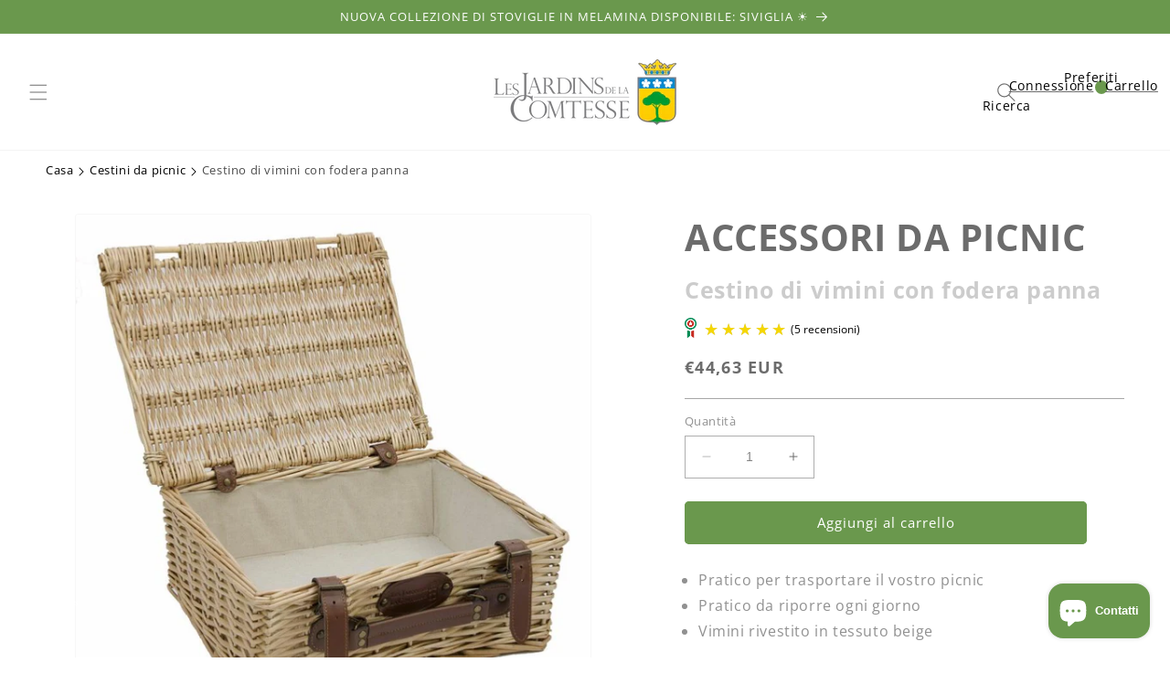

--- FILE ---
content_type: text/html; charset=utf-8
request_url: https://lesjardinsdelacomtesse.it/products/cestino-di-vimini-con-fodera-panna
body_size: 54395
content:
<!doctype html>
<html class="no-js" lang="it">
  <head>
    <meta charset="utf-8">
    <meta http-equiv="X-UA-Compatible" content="IE=edge">
    <meta name="viewport" content="width=device-width,initial-scale=1">
    <meta name="theme-color" content="">
    <link rel="canonical" href="https://lesjardinsdelacomtesse.it/products/cestino-di-vimini-con-fodera-panna">
    <link rel="alternate" href="https://lesjardinsdelacomtesse.it/products/cestino-di-vimini-con-fodera-panna" hreflang= "it" />
    <link rel="alternate" href="https://lesjardinsdelacomtesse.it/products/cestino-di-vimini-con-fodera-panna" hreflang="x-default" />
    <link rel="preconnect" href="https://cdn.shopify.com" crossorigin><link rel="icon" type="image/png" href="//lesjardinsdelacomtesse.it/cdn/shop/files/Group_433.png?crop=center&height=32&v=1696240964&width=32"><link rel="preconnect" href="https://fonts.shopifycdn.com" crossorigin><title>
      Cestino di vimini con fodera panna
 &ndash; Les Jardins de la Comtesse it</title>

    
      <meta name="description" content="Cestino di vimini con fodera panna: è perfetta anche a scopo decorativo, comearredo casalingo e come contenitore. Sarà anche servire scatola di immagazzinaggio">
    

    

<meta property="og:site_name" content="Les Jardins de la Comtesse it">
<meta property="og:url" content="https://lesjardinsdelacomtesse.it/products/cestino-di-vimini-con-fodera-panna">
<meta property="og:title" content="Cestino di vimini con fodera panna">
<meta property="og:type" content="product">
<meta property="og:description" content="Cestino di vimini con fodera panna: è perfetta anche a scopo decorativo, comearredo casalingo e come contenitore. Sarà anche servire scatola di immagazzinaggio"><meta property="og:image" content="http://lesjardinsdelacomtesse.it/cdn/shop/files/P-15013-valisette-vide-tissu-beige-ouvert-1-zoom.jpg?v=1691506378">
  <meta property="og:image:secure_url" content="https://lesjardinsdelacomtesse.it/cdn/shop/files/P-15013-valisette-vide-tissu-beige-ouvert-1-zoom.jpg?v=1691506378">
  <meta property="og:image:width" content="800">
  <meta property="og:image:height" content="780"><meta property="og:price:amount" content="44,63">
  <meta property="og:price:currency" content="EUR"><meta name="twitter:card" content="summary_large_image">
<meta name="twitter:title" content="Cestino di vimini con fodera panna">
<meta name="twitter:description" content="Cestino di vimini con fodera panna: è perfetta anche a scopo decorativo, comearredo casalingo e come contenitore. Sarà anche servire scatola di immagazzinaggio">


    <script src="//lesjardinsdelacomtesse.it/cdn/shop/t/2/assets/constants.js?v=58251544750838685771691478254" defer="defer"></script>
    <script src="//lesjardinsdelacomtesse.it/cdn/shop/t/2/assets/pubsub.js?v=158357773527763999511691478254" defer="defer"></script>
    <script src="//lesjardinsdelacomtesse.it/cdn/shop/t/2/assets/global.js?v=139248116715221171191691478254" defer="defer"></script><script src="//lesjardinsdelacomtesse.it/cdn/shop/t/2/assets/animations.js?v=114255849464433187621691478252" defer="defer"></script><script>window.performance && window.performance.mark && window.performance.mark('shopify.content_for_header.start');</script><meta name="google-site-verification" content="CbJ7qS3PrXr4lAop8ctM4ZnDUljXAVQ-3JFI7jVrgtI">
<meta id="shopify-digital-wallet" name="shopify-digital-wallet" content="/80159605017/digital_wallets/dialog">
<meta name="shopify-checkout-api-token" content="88b3f0244c90482011fd8527aa34652c">
<meta id="in-context-paypal-metadata" data-shop-id="80159605017" data-venmo-supported="false" data-environment="production" data-locale="it_IT" data-paypal-v4="true" data-currency="EUR">
<link rel="alternate" type="application/json+oembed" href="https://lesjardinsdelacomtesse.it/products/cestino-di-vimini-con-fodera-panna.oembed">
<script async="async" src="/checkouts/internal/preloads.js?locale=it-IT"></script>
<script id="shopify-features" type="application/json">{"accessToken":"88b3f0244c90482011fd8527aa34652c","betas":["rich-media-storefront-analytics"],"domain":"lesjardinsdelacomtesse.it","predictiveSearch":true,"shopId":80159605017,"locale":"it"}</script>
<script>var Shopify = Shopify || {};
Shopify.shop = "jardins-de-la-comtesse-it.myshopify.com";
Shopify.locale = "it";
Shopify.currency = {"active":"EUR","rate":"1.0"};
Shopify.country = "IT";
Shopify.theme = {"name":"IT - Jardins-de-la-comtesse - 08\/08\/23","id":156613345561,"schema_name":"Pikka theme","schema_version":"9.0.0","theme_store_id":null,"role":"main"};
Shopify.theme.handle = "null";
Shopify.theme.style = {"id":null,"handle":null};
Shopify.cdnHost = "lesjardinsdelacomtesse.it/cdn";
Shopify.routes = Shopify.routes || {};
Shopify.routes.root = "/";</script>
<script type="module">!function(o){(o.Shopify=o.Shopify||{}).modules=!0}(window);</script>
<script>!function(o){function n(){var o=[];function n(){o.push(Array.prototype.slice.apply(arguments))}return n.q=o,n}var t=o.Shopify=o.Shopify||{};t.loadFeatures=n(),t.autoloadFeatures=n()}(window);</script>
<script id="shop-js-analytics" type="application/json">{"pageType":"product"}</script>
<script defer="defer" async type="module" src="//lesjardinsdelacomtesse.it/cdn/shopifycloud/shop-js/modules/v2/client.init-shop-cart-sync_B0kkjBRt.it.esm.js"></script>
<script defer="defer" async type="module" src="//lesjardinsdelacomtesse.it/cdn/shopifycloud/shop-js/modules/v2/chunk.common_AgTufRUD.esm.js"></script>
<script type="module">
  await import("//lesjardinsdelacomtesse.it/cdn/shopifycloud/shop-js/modules/v2/client.init-shop-cart-sync_B0kkjBRt.it.esm.js");
await import("//lesjardinsdelacomtesse.it/cdn/shopifycloud/shop-js/modules/v2/chunk.common_AgTufRUD.esm.js");

  window.Shopify.SignInWithShop?.initShopCartSync?.({"fedCMEnabled":true,"windoidEnabled":true});

</script>
<script id="__st">var __st={"a":80159605017,"offset":3600,"reqid":"bcadd2b1-31d0-4242-a21d-fede68d5edc4-1768690640","pageurl":"lesjardinsdelacomtesse.it\/products\/cestino-di-vimini-con-fodera-panna","u":"8bc5204cda21","p":"product","rtyp":"product","rid":8542578082073};</script>
<script>window.ShopifyPaypalV4VisibilityTracking = true;</script>
<script id="captcha-bootstrap">!function(){'use strict';const t='contact',e='account',n='new_comment',o=[[t,t],['blogs',n],['comments',n],[t,'customer']],c=[[e,'customer_login'],[e,'guest_login'],[e,'recover_customer_password'],[e,'create_customer']],r=t=>t.map((([t,e])=>`form[action*='/${t}']:not([data-nocaptcha='true']) input[name='form_type'][value='${e}']`)).join(','),a=t=>()=>t?[...document.querySelectorAll(t)].map((t=>t.form)):[];function s(){const t=[...o],e=r(t);return a(e)}const i='password',u='form_key',d=['recaptcha-v3-token','g-recaptcha-response','h-captcha-response',i],f=()=>{try{return window.sessionStorage}catch{return}},m='__shopify_v',_=t=>t.elements[u];function p(t,e,n=!1){try{const o=window.sessionStorage,c=JSON.parse(o.getItem(e)),{data:r}=function(t){const{data:e,action:n}=t;return t[m]||n?{data:e,action:n}:{data:t,action:n}}(c);for(const[e,n]of Object.entries(r))t.elements[e]&&(t.elements[e].value=n);n&&o.removeItem(e)}catch(o){console.error('form repopulation failed',{error:o})}}const l='form_type',E='cptcha';function T(t){t.dataset[E]=!0}const w=window,h=w.document,L='Shopify',v='ce_forms',y='captcha';let A=!1;((t,e)=>{const n=(g='f06e6c50-85a8-45c8-87d0-21a2b65856fe',I='https://cdn.shopify.com/shopifycloud/storefront-forms-hcaptcha/ce_storefront_forms_captcha_hcaptcha.v1.5.2.iife.js',D={infoText:'Protetto da hCaptcha',privacyText:'Privacy',termsText:'Termini'},(t,e,n)=>{const o=w[L][v],c=o.bindForm;if(c)return c(t,g,e,D).then(n);var r;o.q.push([[t,g,e,D],n]),r=I,A||(h.body.append(Object.assign(h.createElement('script'),{id:'captcha-provider',async:!0,src:r})),A=!0)});var g,I,D;w[L]=w[L]||{},w[L][v]=w[L][v]||{},w[L][v].q=[],w[L][y]=w[L][y]||{},w[L][y].protect=function(t,e){n(t,void 0,e),T(t)},Object.freeze(w[L][y]),function(t,e,n,w,h,L){const[v,y,A,g]=function(t,e,n){const i=e?o:[],u=t?c:[],d=[...i,...u],f=r(d),m=r(i),_=r(d.filter((([t,e])=>n.includes(e))));return[a(f),a(m),a(_),s()]}(w,h,L),I=t=>{const e=t.target;return e instanceof HTMLFormElement?e:e&&e.form},D=t=>v().includes(t);t.addEventListener('submit',(t=>{const e=I(t);if(!e)return;const n=D(e)&&!e.dataset.hcaptchaBound&&!e.dataset.recaptchaBound,o=_(e),c=g().includes(e)&&(!o||!o.value);(n||c)&&t.preventDefault(),c&&!n&&(function(t){try{if(!f())return;!function(t){const e=f();if(!e)return;const n=_(t);if(!n)return;const o=n.value;o&&e.removeItem(o)}(t);const e=Array.from(Array(32),(()=>Math.random().toString(36)[2])).join('');!function(t,e){_(t)||t.append(Object.assign(document.createElement('input'),{type:'hidden',name:u})),t.elements[u].value=e}(t,e),function(t,e){const n=f();if(!n)return;const o=[...t.querySelectorAll(`input[type='${i}']`)].map((({name:t})=>t)),c=[...d,...o],r={};for(const[a,s]of new FormData(t).entries())c.includes(a)||(r[a]=s);n.setItem(e,JSON.stringify({[m]:1,action:t.action,data:r}))}(t,e)}catch(e){console.error('failed to persist form',e)}}(e),e.submit())}));const S=(t,e)=>{t&&!t.dataset[E]&&(n(t,e.some((e=>e===t))),T(t))};for(const o of['focusin','change'])t.addEventListener(o,(t=>{const e=I(t);D(e)&&S(e,y())}));const B=e.get('form_key'),M=e.get(l),P=B&&M;t.addEventListener('DOMContentLoaded',(()=>{const t=y();if(P)for(const e of t)e.elements[l].value===M&&p(e,B);[...new Set([...A(),...v().filter((t=>'true'===t.dataset.shopifyCaptcha))])].forEach((e=>S(e,t)))}))}(h,new URLSearchParams(w.location.search),n,t,e,['guest_login'])})(!0,!0)}();</script>
<script integrity="sha256-4kQ18oKyAcykRKYeNunJcIwy7WH5gtpwJnB7kiuLZ1E=" data-source-attribution="shopify.loadfeatures" defer="defer" src="//lesjardinsdelacomtesse.it/cdn/shopifycloud/storefront/assets/storefront/load_feature-a0a9edcb.js" crossorigin="anonymous"></script>
<script data-source-attribution="shopify.dynamic_checkout.dynamic.init">var Shopify=Shopify||{};Shopify.PaymentButton=Shopify.PaymentButton||{isStorefrontPortableWallets:!0,init:function(){window.Shopify.PaymentButton.init=function(){};var t=document.createElement("script");t.src="https://lesjardinsdelacomtesse.it/cdn/shopifycloud/portable-wallets/latest/portable-wallets.it.js",t.type="module",document.head.appendChild(t)}};
</script>
<script data-source-attribution="shopify.dynamic_checkout.buyer_consent">
  function portableWalletsHideBuyerConsent(e){var t=document.getElementById("shopify-buyer-consent"),n=document.getElementById("shopify-subscription-policy-button");t&&n&&(t.classList.add("hidden"),t.setAttribute("aria-hidden","true"),n.removeEventListener("click",e))}function portableWalletsShowBuyerConsent(e){var t=document.getElementById("shopify-buyer-consent"),n=document.getElementById("shopify-subscription-policy-button");t&&n&&(t.classList.remove("hidden"),t.removeAttribute("aria-hidden"),n.addEventListener("click",e))}window.Shopify?.PaymentButton&&(window.Shopify.PaymentButton.hideBuyerConsent=portableWalletsHideBuyerConsent,window.Shopify.PaymentButton.showBuyerConsent=portableWalletsShowBuyerConsent);
</script>
<script data-source-attribution="shopify.dynamic_checkout.cart.bootstrap">document.addEventListener("DOMContentLoaded",(function(){function t(){return document.querySelector("shopify-accelerated-checkout-cart, shopify-accelerated-checkout")}if(t())Shopify.PaymentButton.init();else{new MutationObserver((function(e,n){t()&&(Shopify.PaymentButton.init(),n.disconnect())})).observe(document.body,{childList:!0,subtree:!0})}}));
</script>
<script id='scb4127' type='text/javascript' async='' src='https://lesjardinsdelacomtesse.it/cdn/shopifycloud/privacy-banner/storefront-banner.js'></script><link id="shopify-accelerated-checkout-styles" rel="stylesheet" media="screen" href="https://lesjardinsdelacomtesse.it/cdn/shopifycloud/portable-wallets/latest/accelerated-checkout-backwards-compat.css" crossorigin="anonymous">
<style id="shopify-accelerated-checkout-cart">
        #shopify-buyer-consent {
  margin-top: 1em;
  display: inline-block;
  width: 100%;
}

#shopify-buyer-consent.hidden {
  display: none;
}

#shopify-subscription-policy-button {
  background: none;
  border: none;
  padding: 0;
  text-decoration: underline;
  font-size: inherit;
  cursor: pointer;
}

#shopify-subscription-policy-button::before {
  box-shadow: none;
}

      </style>
<script id="sections-script" data-sections="header" defer="defer" src="//lesjardinsdelacomtesse.it/cdn/shop/t/2/compiled_assets/scripts.js?v=2862"></script>
<script>window.performance && window.performance.mark && window.performance.mark('shopify.content_for_header.end');</script>


    <style data-shopify>
      @font-face {
  font-family: "Open Sans";
  font-weight: 400;
  font-style: normal;
  font-display: swap;
  src: url("//lesjardinsdelacomtesse.it/cdn/fonts/open_sans/opensans_n4.c32e4d4eca5273f6d4ee95ddf54b5bbb75fc9b61.woff2") format("woff2"),
       url("//lesjardinsdelacomtesse.it/cdn/fonts/open_sans/opensans_n4.5f3406f8d94162b37bfa232b486ac93ee892406d.woff") format("woff");
}

      @font-face {
  font-family: "Open Sans";
  font-weight: 700;
  font-style: normal;
  font-display: swap;
  src: url("//lesjardinsdelacomtesse.it/cdn/fonts/open_sans/opensans_n7.a9393be1574ea8606c68f4441806b2711d0d13e4.woff2") format("woff2"),
       url("//lesjardinsdelacomtesse.it/cdn/fonts/open_sans/opensans_n7.7b8af34a6ebf52beb1a4c1d8c73ad6910ec2e553.woff") format("woff");
}

      @font-face {
  font-family: "Open Sans";
  font-weight: 400;
  font-style: italic;
  font-display: swap;
  src: url("//lesjardinsdelacomtesse.it/cdn/fonts/open_sans/opensans_i4.6f1d45f7a46916cc95c694aab32ecbf7509cbf33.woff2") format("woff2"),
       url("//lesjardinsdelacomtesse.it/cdn/fonts/open_sans/opensans_i4.4efaa52d5a57aa9a57c1556cc2b7465d18839daa.woff") format("woff");
}

      @font-face {
  font-family: "Open Sans";
  font-weight: 700;
  font-style: italic;
  font-display: swap;
  src: url("//lesjardinsdelacomtesse.it/cdn/fonts/open_sans/opensans_i7.916ced2e2ce15f7fcd95d196601a15e7b89ee9a4.woff2") format("woff2"),
       url("//lesjardinsdelacomtesse.it/cdn/fonts/open_sans/opensans_i7.99a9cff8c86ea65461de497ade3d515a98f8b32a.woff") format("woff");
}

      @font-face {
  font-family: "Open Sans";
  font-weight: 400;
  font-style: normal;
  font-display: swap;
  src: url("//lesjardinsdelacomtesse.it/cdn/fonts/open_sans/opensans_n4.c32e4d4eca5273f6d4ee95ddf54b5bbb75fc9b61.woff2") format("woff2"),
       url("//lesjardinsdelacomtesse.it/cdn/fonts/open_sans/opensans_n4.5f3406f8d94162b37bfa232b486ac93ee892406d.woff") format("woff");
}


      
        :root,
        .color-background-1 {
          --color-background: 255,255,255;
        
          --gradient-background: #ffffff;
        
        --color-foreground: 108,108,108;
        --color-shadow: 108,108,108;
        --color-button: 106,152,77;
        --color-button-text: 255,255,255;
        --color-secondary-button: 255,255,255;
        --color-secondary-button-text: 106,152,77;
        --color-link: 106,152,77;
        --color-badge-foreground: 108,108,108;
        --color-badge-background: 255,255,255;
        --color-badge-border: 108,108,108;
        --payment-terms-background-color: rgb(255 255 255);
      }
      
        
        .color-background-2 {
          --color-background: 255,255,255;
        
          --gradient-background: #ffffff;
        
        --color-foreground: 108,108,108;
        --color-shadow: 108,108,108;
        --color-button: 108,108,108;
        --color-button-text: 255,255,255;
        --color-secondary-button: 255,255,255;
        --color-secondary-button-text: 108,108,108;
        --color-link: 108,108,108;
        --color-badge-foreground: 108,108,108;
        --color-badge-background: 255,255,255;
        --color-badge-border: 108,108,108;
        --payment-terms-background-color: rgb(255 255 255);
      }
      
        
        .color-inverse {
          --color-background: 243,243,243;
        
          --gradient-background: #f3f3f3;
        
        --color-foreground: 108,108,108;
        --color-shadow: 108,108,108;
        --color-button: 108,108,108;
        --color-button-text: 255,255,255;
        --color-secondary-button: 243,243,243;
        --color-secondary-button-text: 108,108,108;
        --color-link: 108,108,108;
        --color-badge-foreground: 108,108,108;
        --color-badge-background: 243,243,243;
        --color-badge-border: 108,108,108;
        --payment-terms-background-color: rgb(243 243 243);
      }
      
        
        .color-accent-1 {
          --color-background: 226,236,199;
        
          --gradient-background: #e2ecc7;
        
        --color-foreground: 108,108,108;
        --color-shadow: 108,108,108;
        --color-button: 108,108,108;
        --color-button-text: 255,255,255;
        --color-secondary-button: 226,236,199;
        --color-secondary-button-text: 108,108,108;
        --color-link: 108,108,108;
        --color-badge-foreground: 108,108,108;
        --color-badge-background: 226,236,199;
        --color-badge-border: 108,108,108;
        --payment-terms-background-color: rgb(226 236 199);
      }
      
        
        .color-accent-2 {
          --color-background: 106,152,77;
        
          --gradient-background: #6a984d;
        
        --color-foreground: 255,255,255;
        --color-shadow: 255,255,255;
        --color-button: 255,255,255;
        --color-button-text: 106,152,77;
        --color-secondary-button: 106,152,77;
        --color-secondary-button-text: 255,255,255;
        --color-link: 255,255,255;
        --color-badge-foreground: 255,255,255;
        --color-badge-background: 106,152,77;
        --color-badge-border: 255,255,255;
        --payment-terms-background-color: rgb(106 152 77);
      }
      
        
        .color-scheme-86e9eee4-1f43-4e4a-ad49-a8a5c88427a4 {
          --color-background: ,,;
        
          --gradient-background: ;
        
        --color-foreground: 255,255,255;
        --color-shadow: 108,108,108;
        --color-button: 188,0,21;
        --color-button-text: 255,255,255;
        --color-secondary-button: ,,;
        --color-secondary-button-text: 188,0,21;
        --color-link: 188,0,21;
        --color-badge-foreground: 255,255,255;
        --color-badge-background: ,,;
        --color-badge-border: 255,255,255;
        --payment-terms-background-color: rgb();
      }
      
        
        .color-scheme-912e113c-bfe1-45f1-a537-79a8cae37007 {
          --color-background: ,,;
        
          --gradient-background: ;
        
        --color-foreground: 0,0,0;
        --color-shadow: 0,0,0;
        --color-button: 106,152,77;
        --color-button-text: 255,255,255;
        --color-secondary-button: ,,;
        --color-secondary-button-text: 255,255,255;
        --color-link: 255,255,255;
        --color-badge-foreground: 0,0,0;
        --color-badge-background: ,,;
        --color-badge-border: 0,0,0;
        --payment-terms-background-color: rgb();
      }
      

      body, .color-background-1, .color-background-2, .color-inverse, .color-accent-1, .color-accent-2, .color-scheme-86e9eee4-1f43-4e4a-ad49-a8a5c88427a4, .color-scheme-912e113c-bfe1-45f1-a537-79a8cae37007 {
        color: rgba(var(--color-foreground), 0.75);
        background-color: rgb(var(--color-background));
      }

      :root {
        --font-body-family: "Open Sans", sans-serif;
        --font-body-style: normal;
        --font-body-weight: 400;
        --font-body-weight-bold: 700;

        --font-heading-family: "Open Sans", sans-serif;
        --font-heading-style: normal;
        --font-heading-weight: 400;

        --font-body-scale: 1.0;
        --font-heading-scale: 1.0;

        --media-padding: px;
        --media-border-opacity: 0.05;
        --media-border-width: 1px;
        --media-radius: 4px;
        --media-shadow-opacity: 0.0;
        --media-shadow-horizontal-offset: 0px;
        --media-shadow-vertical-offset: 4px;
        --media-shadow-blur-radius: 5px;
        --media-shadow-visible: 0;

        --page-width: 160rem;
        --page-width-margin: 0rem;
        --page-width-narrow: 90rem;

        --product-card-image-padding: 0.0rem;
        --product-card-corner-radius: 0.4rem;
        --product-card-text-alignment: left;
        --product-card-border-width: 0.0rem;
        --product-card-border-opacity: 0.1;
        --product-card-shadow-opacity: 0.0;
        --product-card-shadow-visible: 0;
        --product-card-shadow-horizontal-offset: 0.0rem;
        --product-card-shadow-vertical-offset: 0.4rem;
        --product-card-shadow-blur-radius: 0.5rem;

        --collection-card-image-padding: 0.0rem;
        --collection-card-corner-radius: 0.4rem;
        --collection-card-text-alignment: left;
        --collection-card-border-width: 0.0rem;
        --collection-card-border-opacity: 0.1;
        --collection-card-shadow-opacity: 0.0;
        --collection-card-shadow-visible: 0;
        --collection-card-shadow-horizontal-offset: 0.0rem;
        --collection-card-shadow-vertical-offset: 0.4rem;
        --collection-card-shadow-blur-radius: 0.5rem;

        --blog-card-image-padding: 0.0rem;
        --blog-card-corner-radius: 0.4rem;
        --blog-card-text-alignment: left;
        --blog-card-border-width: 0.1rem;
        --blog-card-border-opacity: 0.1;
        --blog-card-shadow-opacity: 0.0;
        --blog-card-shadow-visible: 0;
        --blog-card-shadow-horizontal-offset: 0.0rem;
        --blog-card-shadow-vertical-offset: 0.4rem;
        --blog-card-shadow-blur-radius: 0.5rem;

        --badge-corner-radius: 0.4rem;

        --popup-border-width: 1px;
        --popup-border-opacity: 0.1;
        --popup-corner-radius: 4px;
        --popup-shadow-opacity: 0.0;
        --popup-shadow-horizontal-offset: 0px;
        --popup-shadow-vertical-offset: 4px;
        --popup-shadow-blur-radius: 5px;

        --drawer-border-width: 1px;
        --drawer-border-opacity: 0.1;
        --drawer-shadow-opacity: 0.0;
        --drawer-shadow-horizontal-offset: 0px;
        --drawer-shadow-vertical-offset: 4px;
        --drawer-shadow-blur-radius: 5px;

        --spacing-sections-desktop: 0px;
        --spacing-sections-mobile: 0px;

        --grid-desktop-vertical-spacing: 40px;
        --grid-desktop-horizontal-spacing: 40px;
        --grid-mobile-vertical-spacing: 20px;
        --grid-mobile-horizontal-spacing: 20px;

        --text-boxes-border-opacity: 0.1;
        --text-boxes-border-width: 0px;
        --text-boxes-radius: 4px;
        --text-boxes-shadow-opacity: 0.0;
        --text-boxes-shadow-visible: 0;
        --text-boxes-shadow-horizontal-offset: 0px;
        --text-boxes-shadow-vertical-offset: 4px;
        --text-boxes-shadow-blur-radius: 5px;

        --buttons-radius: 4px;
        --buttons-radius-outset: 5px;
        --buttons-border-width: 1px;
        --buttons-border-opacity: 1.0;
        --buttons-shadow-opacity: 0.0;
        --buttons-shadow-visible: 0;
        --buttons-shadow-horizontal-offset: 0px;
        --buttons-shadow-vertical-offset: 4px;
        --buttons-shadow-blur-radius: 5px;
        --buttons-border-offset: 0.3px;

        --inputs-radius: 0px;
        --inputs-border-width: 1px;
        --inputs-border-opacity: 0.55;
        --inputs-shadow-opacity: 0.0;
        --inputs-shadow-horizontal-offset: 0px;
        --inputs-margin-offset: 0px;
        --inputs-shadow-vertical-offset: 4px;
        --inputs-shadow-blur-radius: 5px;
        --inputs-radius-outset: 0px;

        --variant-pills-radius: 4px;
        --variant-pills-border-width: 1px;
        --variant-pills-border-opacity: 0.55;
        --variant-pills-shadow-opacity: 0.0;
        --variant-pills-shadow-horizontal-offset: 0px;
        --variant-pills-shadow-vertical-offset: 4px;
        --variant-pills-shadow-blur-radius: 5px;
      }

      *,
      *::before,
      *::after {
        box-sizing: inherit;
      }

      html {
        box-sizing: border-box;
        font-size: calc(var(--font-body-scale) * 62.5%);
        height: 100%;
      }

      body {
        display: grid;
        grid-template-rows: auto auto 1fr auto;
        grid-template-columns: 100%;
        min-height: 100%;
        margin: 0;
        font-size: 1.5rem;
        letter-spacing: 0.06rem;
        line-height: calc(1 + 0.8 / var(--font-body-scale));
        font-family: var(--font-body-family);
        font-style: var(--font-body-style);
        font-weight: var(--font-body-weight);
      }

      @media screen and (min-width: 750px) {
        body {
          font-size: 1.6rem;
        }
      }@font-face { 
        font-family: 'Waterfall-Regular';
        src: url(https://cdn.shopify.com/s/files/1/0758/3367/1973/files/Waterfall-Regular.eot?v=1686727773);
        src: url(https://cdn.shopify.com/s/files/1/0758/3367/1973/files/Waterfall-Regular.eot?v=1686727773) format('embedded-opentype'),
          url(https://cdn.shopify.com/s/files/1/0758/3367/1973/files/Waterfall-Regular.woff2?v=1686661588) format('woff2'),
          url(https://cdn.shopify.com/s/files/1/0758/3367/1973/files/Waterfall-Regular.woff?v=1686727852) format('woff'),
          url(https://cdn.shopify.com/s/files/1/0758/3367/1973/files/Waterfall-Regular.ttf?v=1686727836) format('truetype');
      } 
    </style>

    <link href="//lesjardinsdelacomtesse.it/cdn/shop/t/2/assets/base.css?v=144535117144205586571692687962" rel="stylesheet" type="text/css" media="all" />
<link rel="preload" as="font" href="//lesjardinsdelacomtesse.it/cdn/fonts/open_sans/opensans_n4.c32e4d4eca5273f6d4ee95ddf54b5bbb75fc9b61.woff2" type="font/woff2" crossorigin><link rel="preload" as="font" href="//lesjardinsdelacomtesse.it/cdn/fonts/open_sans/opensans_n4.c32e4d4eca5273f6d4ee95ddf54b5bbb75fc9b61.woff2" type="font/woff2" crossorigin><link
        rel="stylesheet"
        href="//lesjardinsdelacomtesse.it/cdn/shop/t/2/assets/component-predictive-search.css?v=118923337488134913561691478253"
        media="print"
        onload="this.media='all'"
      ><script>
      document.documentElement.className = document.documentElement.className.replace('no-js', 'js');
      if (Shopify.designMode) {
        document.documentElement.classList.add('shopify-design-mode');
      }
    </script>
  <meta name="google-site-verification" content="AVy3ptlT0Af6WmOu0JHWHJjXvhuQI1eAArWmDGvFULA" />
  <script id="grc-widgets" src="https://widgets.guaranteed-reviews.com/static/widgets.min.js" data-public-key="e332b82dca47f358f6c119fa8161ef52" data-lang="auto"></script>
  <script src="https://cdn.shopify.com/extensions/7bc9bb47-adfa-4267-963e-cadee5096caf/inbox-1252/assets/inbox-chat-loader.js" type="text/javascript" defer="defer"></script>
<script src="https://cdn.shopify.com/extensions/cfc76123-b24f-4e9a-a1dc-585518796af7/forms-2294/assets/shopify-forms-loader.js" type="text/javascript" defer="defer"></script>
<script src="https://cdn.shopify.com/extensions/019aaa54-6629-7eb1-b13a-d1f2668e9d67/now-in-stock-3-31/assets/iStock-notify-2.0.js" type="text/javascript" defer="defer"></script>
<link href="https://cdn.shopify.com/extensions/019aaa54-6629-7eb1-b13a-d1f2668e9d67/now-in-stock-3-31/assets/iStock-notify-2.0.css" rel="stylesheet" type="text/css" media="all">
<link href="https://monorail-edge.shopifysvc.com" rel="dns-prefetch">
<script>(function(){if ("sendBeacon" in navigator && "performance" in window) {try {var session_token_from_headers = performance.getEntriesByType('navigation')[0].serverTiming.find(x => x.name == '_s').description;} catch {var session_token_from_headers = undefined;}var session_cookie_matches = document.cookie.match(/_shopify_s=([^;]*)/);var session_token_from_cookie = session_cookie_matches && session_cookie_matches.length === 2 ? session_cookie_matches[1] : "";var session_token = session_token_from_headers || session_token_from_cookie || "";function handle_abandonment_event(e) {var entries = performance.getEntries().filter(function(entry) {return /monorail-edge.shopifysvc.com/.test(entry.name);});if (!window.abandonment_tracked && entries.length === 0) {window.abandonment_tracked = true;var currentMs = Date.now();var navigation_start = performance.timing.navigationStart;var payload = {shop_id: 80159605017,url: window.location.href,navigation_start,duration: currentMs - navigation_start,session_token,page_type: "product"};window.navigator.sendBeacon("https://monorail-edge.shopifysvc.com/v1/produce", JSON.stringify({schema_id: "online_store_buyer_site_abandonment/1.1",payload: payload,metadata: {event_created_at_ms: currentMs,event_sent_at_ms: currentMs}}));}}window.addEventListener('pagehide', handle_abandonment_event);}}());</script>
<script id="web-pixels-manager-setup">(function e(e,d,r,n,o){if(void 0===o&&(o={}),!Boolean(null===(a=null===(i=window.Shopify)||void 0===i?void 0:i.analytics)||void 0===a?void 0:a.replayQueue)){var i,a;window.Shopify=window.Shopify||{};var t=window.Shopify;t.analytics=t.analytics||{};var s=t.analytics;s.replayQueue=[],s.publish=function(e,d,r){return s.replayQueue.push([e,d,r]),!0};try{self.performance.mark("wpm:start")}catch(e){}var l=function(){var e={modern:/Edge?\/(1{2}[4-9]|1[2-9]\d|[2-9]\d{2}|\d{4,})\.\d+(\.\d+|)|Firefox\/(1{2}[4-9]|1[2-9]\d|[2-9]\d{2}|\d{4,})\.\d+(\.\d+|)|Chrom(ium|e)\/(9{2}|\d{3,})\.\d+(\.\d+|)|(Maci|X1{2}).+ Version\/(15\.\d+|(1[6-9]|[2-9]\d|\d{3,})\.\d+)([,.]\d+|)( \(\w+\)|)( Mobile\/\w+|) Safari\/|Chrome.+OPR\/(9{2}|\d{3,})\.\d+\.\d+|(CPU[ +]OS|iPhone[ +]OS|CPU[ +]iPhone|CPU IPhone OS|CPU iPad OS)[ +]+(15[._]\d+|(1[6-9]|[2-9]\d|\d{3,})[._]\d+)([._]\d+|)|Android:?[ /-](13[3-9]|1[4-9]\d|[2-9]\d{2}|\d{4,})(\.\d+|)(\.\d+|)|Android.+Firefox\/(13[5-9]|1[4-9]\d|[2-9]\d{2}|\d{4,})\.\d+(\.\d+|)|Android.+Chrom(ium|e)\/(13[3-9]|1[4-9]\d|[2-9]\d{2}|\d{4,})\.\d+(\.\d+|)|SamsungBrowser\/([2-9]\d|\d{3,})\.\d+/,legacy:/Edge?\/(1[6-9]|[2-9]\d|\d{3,})\.\d+(\.\d+|)|Firefox\/(5[4-9]|[6-9]\d|\d{3,})\.\d+(\.\d+|)|Chrom(ium|e)\/(5[1-9]|[6-9]\d|\d{3,})\.\d+(\.\d+|)([\d.]+$|.*Safari\/(?![\d.]+ Edge\/[\d.]+$))|(Maci|X1{2}).+ Version\/(10\.\d+|(1[1-9]|[2-9]\d|\d{3,})\.\d+)([,.]\d+|)( \(\w+\)|)( Mobile\/\w+|) Safari\/|Chrome.+OPR\/(3[89]|[4-9]\d|\d{3,})\.\d+\.\d+|(CPU[ +]OS|iPhone[ +]OS|CPU[ +]iPhone|CPU IPhone OS|CPU iPad OS)[ +]+(10[._]\d+|(1[1-9]|[2-9]\d|\d{3,})[._]\d+)([._]\d+|)|Android:?[ /-](13[3-9]|1[4-9]\d|[2-9]\d{2}|\d{4,})(\.\d+|)(\.\d+|)|Mobile Safari.+OPR\/([89]\d|\d{3,})\.\d+\.\d+|Android.+Firefox\/(13[5-9]|1[4-9]\d|[2-9]\d{2}|\d{4,})\.\d+(\.\d+|)|Android.+Chrom(ium|e)\/(13[3-9]|1[4-9]\d|[2-9]\d{2}|\d{4,})\.\d+(\.\d+|)|Android.+(UC? ?Browser|UCWEB|U3)[ /]?(15\.([5-9]|\d{2,})|(1[6-9]|[2-9]\d|\d{3,})\.\d+)\.\d+|SamsungBrowser\/(5\.\d+|([6-9]|\d{2,})\.\d+)|Android.+MQ{2}Browser\/(14(\.(9|\d{2,})|)|(1[5-9]|[2-9]\d|\d{3,})(\.\d+|))(\.\d+|)|K[Aa][Ii]OS\/(3\.\d+|([4-9]|\d{2,})\.\d+)(\.\d+|)/},d=e.modern,r=e.legacy,n=navigator.userAgent;return n.match(d)?"modern":n.match(r)?"legacy":"unknown"}(),u="modern"===l?"modern":"legacy",c=(null!=n?n:{modern:"",legacy:""})[u],f=function(e){return[e.baseUrl,"/wpm","/b",e.hashVersion,"modern"===e.buildTarget?"m":"l",".js"].join("")}({baseUrl:d,hashVersion:r,buildTarget:u}),m=function(e){var d=e.version,r=e.bundleTarget,n=e.surface,o=e.pageUrl,i=e.monorailEndpoint;return{emit:function(e){var a=e.status,t=e.errorMsg,s=(new Date).getTime(),l=JSON.stringify({metadata:{event_sent_at_ms:s},events:[{schema_id:"web_pixels_manager_load/3.1",payload:{version:d,bundle_target:r,page_url:o,status:a,surface:n,error_msg:t},metadata:{event_created_at_ms:s}}]});if(!i)return console&&console.warn&&console.warn("[Web Pixels Manager] No Monorail endpoint provided, skipping logging."),!1;try{return self.navigator.sendBeacon.bind(self.navigator)(i,l)}catch(e){}var u=new XMLHttpRequest;try{return u.open("POST",i,!0),u.setRequestHeader("Content-Type","text/plain"),u.send(l),!0}catch(e){return console&&console.warn&&console.warn("[Web Pixels Manager] Got an unhandled error while logging to Monorail."),!1}}}}({version:r,bundleTarget:l,surface:e.surface,pageUrl:self.location.href,monorailEndpoint:e.monorailEndpoint});try{o.browserTarget=l,function(e){var d=e.src,r=e.async,n=void 0===r||r,o=e.onload,i=e.onerror,a=e.sri,t=e.scriptDataAttributes,s=void 0===t?{}:t,l=document.createElement("script"),u=document.querySelector("head"),c=document.querySelector("body");if(l.async=n,l.src=d,a&&(l.integrity=a,l.crossOrigin="anonymous"),s)for(var f in s)if(Object.prototype.hasOwnProperty.call(s,f))try{l.dataset[f]=s[f]}catch(e){}if(o&&l.addEventListener("load",o),i&&l.addEventListener("error",i),u)u.appendChild(l);else{if(!c)throw new Error("Did not find a head or body element to append the script");c.appendChild(l)}}({src:f,async:!0,onload:function(){if(!function(){var e,d;return Boolean(null===(d=null===(e=window.Shopify)||void 0===e?void 0:e.analytics)||void 0===d?void 0:d.initialized)}()){var d=window.webPixelsManager.init(e)||void 0;if(d){var r=window.Shopify.analytics;r.replayQueue.forEach((function(e){var r=e[0],n=e[1],o=e[2];d.publishCustomEvent(r,n,o)})),r.replayQueue=[],r.publish=d.publishCustomEvent,r.visitor=d.visitor,r.initialized=!0}}},onerror:function(){return m.emit({status:"failed",errorMsg:"".concat(f," has failed to load")})},sri:function(e){var d=/^sha384-[A-Za-z0-9+/=]+$/;return"string"==typeof e&&d.test(e)}(c)?c:"",scriptDataAttributes:o}),m.emit({status:"loading"})}catch(e){m.emit({status:"failed",errorMsg:(null==e?void 0:e.message)||"Unknown error"})}}})({shopId: 80159605017,storefrontBaseUrl: "https://lesjardinsdelacomtesse.it",extensionsBaseUrl: "https://extensions.shopifycdn.com/cdn/shopifycloud/web-pixels-manager",monorailEndpoint: "https://monorail-edge.shopifysvc.com/unstable/produce_batch",surface: "storefront-renderer",enabledBetaFlags: ["2dca8a86"],webPixelsConfigList: [{"id":"862486809","configuration":"{\"config\":\"{\\\"pixel_id\\\":\\\"G-2BY7RF86F1\\\",\\\"target_country\\\":\\\"IT\\\",\\\"gtag_events\\\":[{\\\"type\\\":\\\"begin_checkout\\\",\\\"action_label\\\":\\\"G-2BY7RF86F1\\\"},{\\\"type\\\":\\\"search\\\",\\\"action_label\\\":\\\"G-2BY7RF86F1\\\"},{\\\"type\\\":\\\"view_item\\\",\\\"action_label\\\":[\\\"G-2BY7RF86F1\\\",\\\"MC-1VC596KXR8\\\"]},{\\\"type\\\":\\\"purchase\\\",\\\"action_label\\\":[\\\"G-2BY7RF86F1\\\",\\\"MC-1VC596KXR8\\\"]},{\\\"type\\\":\\\"page_view\\\",\\\"action_label\\\":[\\\"G-2BY7RF86F1\\\",\\\"MC-1VC596KXR8\\\"]},{\\\"type\\\":\\\"add_payment_info\\\",\\\"action_label\\\":\\\"G-2BY7RF86F1\\\"},{\\\"type\\\":\\\"add_to_cart\\\",\\\"action_label\\\":\\\"G-2BY7RF86F1\\\"}],\\\"enable_monitoring_mode\\\":false}\"}","eventPayloadVersion":"v1","runtimeContext":"OPEN","scriptVersion":"b2a88bafab3e21179ed38636efcd8a93","type":"APP","apiClientId":1780363,"privacyPurposes":[],"dataSharingAdjustments":{"protectedCustomerApprovalScopes":["read_customer_address","read_customer_email","read_customer_name","read_customer_personal_data","read_customer_phone"]}},{"id":"shopify-app-pixel","configuration":"{}","eventPayloadVersion":"v1","runtimeContext":"STRICT","scriptVersion":"0450","apiClientId":"shopify-pixel","type":"APP","privacyPurposes":["ANALYTICS","MARKETING"]},{"id":"shopify-custom-pixel","eventPayloadVersion":"v1","runtimeContext":"LAX","scriptVersion":"0450","apiClientId":"shopify-pixel","type":"CUSTOM","privacyPurposes":["ANALYTICS","MARKETING"]}],isMerchantRequest: false,initData: {"shop":{"name":"Les Jardins de la Comtesse it","paymentSettings":{"currencyCode":"EUR"},"myshopifyDomain":"jardins-de-la-comtesse-it.myshopify.com","countryCode":"FR","storefrontUrl":"https:\/\/lesjardinsdelacomtesse.it"},"customer":null,"cart":null,"checkout":null,"productVariants":[{"price":{"amount":44.63,"currencyCode":"EUR"},"product":{"title":"Cestino di vimini con fodera panna","vendor":"Jardins de la Comtesse it","id":"8542578082073","untranslatedTitle":"Cestino di vimini con fodera panna","url":"\/products\/cestino-di-vimini-con-fodera-panna","type":"Jardins de la Comtesse"},"id":"46141017784601","image":{"src":"\/\/lesjardinsdelacomtesse.it\/cdn\/shop\/files\/P-15013-valisette-vide-tissu-beige-ouvert-1-zoom.jpg?v=1691506378"},"sku":"P-15013","title":"Default Title","untranslatedTitle":"Default Title"}],"purchasingCompany":null},},"https://lesjardinsdelacomtesse.it/cdn","fcfee988w5aeb613cpc8e4bc33m6693e112",{"modern":"","legacy":""},{"shopId":"80159605017","storefrontBaseUrl":"https:\/\/lesjardinsdelacomtesse.it","extensionBaseUrl":"https:\/\/extensions.shopifycdn.com\/cdn\/shopifycloud\/web-pixels-manager","surface":"storefront-renderer","enabledBetaFlags":"[\"2dca8a86\"]","isMerchantRequest":"false","hashVersion":"fcfee988w5aeb613cpc8e4bc33m6693e112","publish":"custom","events":"[[\"page_viewed\",{}],[\"product_viewed\",{\"productVariant\":{\"price\":{\"amount\":44.63,\"currencyCode\":\"EUR\"},\"product\":{\"title\":\"Cestino di vimini con fodera panna\",\"vendor\":\"Jardins de la Comtesse it\",\"id\":\"8542578082073\",\"untranslatedTitle\":\"Cestino di vimini con fodera panna\",\"url\":\"\/products\/cestino-di-vimini-con-fodera-panna\",\"type\":\"Jardins de la Comtesse\"},\"id\":\"46141017784601\",\"image\":{\"src\":\"\/\/lesjardinsdelacomtesse.it\/cdn\/shop\/files\/P-15013-valisette-vide-tissu-beige-ouvert-1-zoom.jpg?v=1691506378\"},\"sku\":\"P-15013\",\"title\":\"Default Title\",\"untranslatedTitle\":\"Default Title\"}}]]"});</script><script>
  window.ShopifyAnalytics = window.ShopifyAnalytics || {};
  window.ShopifyAnalytics.meta = window.ShopifyAnalytics.meta || {};
  window.ShopifyAnalytics.meta.currency = 'EUR';
  var meta = {"product":{"id":8542578082073,"gid":"gid:\/\/shopify\/Product\/8542578082073","vendor":"Jardins de la Comtesse it","type":"Jardins de la Comtesse","handle":"cestino-di-vimini-con-fodera-panna","variants":[{"id":46141017784601,"price":4463,"name":"Cestino di vimini con fodera panna","public_title":null,"sku":"P-15013"}],"remote":false},"page":{"pageType":"product","resourceType":"product","resourceId":8542578082073,"requestId":"bcadd2b1-31d0-4242-a21d-fede68d5edc4-1768690640"}};
  for (var attr in meta) {
    window.ShopifyAnalytics.meta[attr] = meta[attr];
  }
</script>
<script class="analytics">
  (function () {
    var customDocumentWrite = function(content) {
      var jquery = null;

      if (window.jQuery) {
        jquery = window.jQuery;
      } else if (window.Checkout && window.Checkout.$) {
        jquery = window.Checkout.$;
      }

      if (jquery) {
        jquery('body').append(content);
      }
    };

    var hasLoggedConversion = function(token) {
      if (token) {
        return document.cookie.indexOf('loggedConversion=' + token) !== -1;
      }
      return false;
    }

    var setCookieIfConversion = function(token) {
      if (token) {
        var twoMonthsFromNow = new Date(Date.now());
        twoMonthsFromNow.setMonth(twoMonthsFromNow.getMonth() + 2);

        document.cookie = 'loggedConversion=' + token + '; expires=' + twoMonthsFromNow;
      }
    }

    var trekkie = window.ShopifyAnalytics.lib = window.trekkie = window.trekkie || [];
    if (trekkie.integrations) {
      return;
    }
    trekkie.methods = [
      'identify',
      'page',
      'ready',
      'track',
      'trackForm',
      'trackLink'
    ];
    trekkie.factory = function(method) {
      return function() {
        var args = Array.prototype.slice.call(arguments);
        args.unshift(method);
        trekkie.push(args);
        return trekkie;
      };
    };
    for (var i = 0; i < trekkie.methods.length; i++) {
      var key = trekkie.methods[i];
      trekkie[key] = trekkie.factory(key);
    }
    trekkie.load = function(config) {
      trekkie.config = config || {};
      trekkie.config.initialDocumentCookie = document.cookie;
      var first = document.getElementsByTagName('script')[0];
      var script = document.createElement('script');
      script.type = 'text/javascript';
      script.onerror = function(e) {
        var scriptFallback = document.createElement('script');
        scriptFallback.type = 'text/javascript';
        scriptFallback.onerror = function(error) {
                var Monorail = {
      produce: function produce(monorailDomain, schemaId, payload) {
        var currentMs = new Date().getTime();
        var event = {
          schema_id: schemaId,
          payload: payload,
          metadata: {
            event_created_at_ms: currentMs,
            event_sent_at_ms: currentMs
          }
        };
        return Monorail.sendRequest("https://" + monorailDomain + "/v1/produce", JSON.stringify(event));
      },
      sendRequest: function sendRequest(endpointUrl, payload) {
        // Try the sendBeacon API
        if (window && window.navigator && typeof window.navigator.sendBeacon === 'function' && typeof window.Blob === 'function' && !Monorail.isIos12()) {
          var blobData = new window.Blob([payload], {
            type: 'text/plain'
          });

          if (window.navigator.sendBeacon(endpointUrl, blobData)) {
            return true;
          } // sendBeacon was not successful

        } // XHR beacon

        var xhr = new XMLHttpRequest();

        try {
          xhr.open('POST', endpointUrl);
          xhr.setRequestHeader('Content-Type', 'text/plain');
          xhr.send(payload);
        } catch (e) {
          console.log(e);
        }

        return false;
      },
      isIos12: function isIos12() {
        return window.navigator.userAgent.lastIndexOf('iPhone; CPU iPhone OS 12_') !== -1 || window.navigator.userAgent.lastIndexOf('iPad; CPU OS 12_') !== -1;
      }
    };
    Monorail.produce('monorail-edge.shopifysvc.com',
      'trekkie_storefront_load_errors/1.1',
      {shop_id: 80159605017,
      theme_id: 156613345561,
      app_name: "storefront",
      context_url: window.location.href,
      source_url: "//lesjardinsdelacomtesse.it/cdn/s/trekkie.storefront.cd680fe47e6c39ca5d5df5f0a32d569bc48c0f27.min.js"});

        };
        scriptFallback.async = true;
        scriptFallback.src = '//lesjardinsdelacomtesse.it/cdn/s/trekkie.storefront.cd680fe47e6c39ca5d5df5f0a32d569bc48c0f27.min.js';
        first.parentNode.insertBefore(scriptFallback, first);
      };
      script.async = true;
      script.src = '//lesjardinsdelacomtesse.it/cdn/s/trekkie.storefront.cd680fe47e6c39ca5d5df5f0a32d569bc48c0f27.min.js';
      first.parentNode.insertBefore(script, first);
    };
    trekkie.load(
      {"Trekkie":{"appName":"storefront","development":false,"defaultAttributes":{"shopId":80159605017,"isMerchantRequest":null,"themeId":156613345561,"themeCityHash":"17099680705282455428","contentLanguage":"it","currency":"EUR","eventMetadataId":"638dc80a-1493-45f1-ae7c-d708f57080bf"},"isServerSideCookieWritingEnabled":true,"monorailRegion":"shop_domain","enabledBetaFlags":["65f19447"]},"Session Attribution":{},"S2S":{"facebookCapiEnabled":false,"source":"trekkie-storefront-renderer","apiClientId":580111}}
    );

    var loaded = false;
    trekkie.ready(function() {
      if (loaded) return;
      loaded = true;

      window.ShopifyAnalytics.lib = window.trekkie;

      var originalDocumentWrite = document.write;
      document.write = customDocumentWrite;
      try { window.ShopifyAnalytics.merchantGoogleAnalytics.call(this); } catch(error) {};
      document.write = originalDocumentWrite;

      window.ShopifyAnalytics.lib.page(null,{"pageType":"product","resourceType":"product","resourceId":8542578082073,"requestId":"bcadd2b1-31d0-4242-a21d-fede68d5edc4-1768690640","shopifyEmitted":true});

      var match = window.location.pathname.match(/checkouts\/(.+)\/(thank_you|post_purchase)/)
      var token = match? match[1]: undefined;
      if (!hasLoggedConversion(token)) {
        setCookieIfConversion(token);
        window.ShopifyAnalytics.lib.track("Viewed Product",{"currency":"EUR","variantId":46141017784601,"productId":8542578082073,"productGid":"gid:\/\/shopify\/Product\/8542578082073","name":"Cestino di vimini con fodera panna","price":"44.63","sku":"P-15013","brand":"Jardins de la Comtesse it","variant":null,"category":"Jardins de la Comtesse","nonInteraction":true,"remote":false},undefined,undefined,{"shopifyEmitted":true});
      window.ShopifyAnalytics.lib.track("monorail:\/\/trekkie_storefront_viewed_product\/1.1",{"currency":"EUR","variantId":46141017784601,"productId":8542578082073,"productGid":"gid:\/\/shopify\/Product\/8542578082073","name":"Cestino di vimini con fodera panna","price":"44.63","sku":"P-15013","brand":"Jardins de la Comtesse it","variant":null,"category":"Jardins de la Comtesse","nonInteraction":true,"remote":false,"referer":"https:\/\/lesjardinsdelacomtesse.it\/products\/cestino-di-vimini-con-fodera-panna"});
      }
    });


        var eventsListenerScript = document.createElement('script');
        eventsListenerScript.async = true;
        eventsListenerScript.src = "//lesjardinsdelacomtesse.it/cdn/shopifycloud/storefront/assets/shop_events_listener-3da45d37.js";
        document.getElementsByTagName('head')[0].appendChild(eventsListenerScript);

})();</script>
<script
  defer
  src="https://lesjardinsdelacomtesse.it/cdn/shopifycloud/perf-kit/shopify-perf-kit-3.0.4.min.js"
  data-application="storefront-renderer"
  data-shop-id="80159605017"
  data-render-region="gcp-us-east1"
  data-page-type="product"
  data-theme-instance-id="156613345561"
  data-theme-name="Pikka theme"
  data-theme-version="9.0.0"
  data-monorail-region="shop_domain"
  data-resource-timing-sampling-rate="10"
  data-shs="true"
  data-shs-beacon="true"
  data-shs-export-with-fetch="true"
  data-shs-logs-sample-rate="1"
  data-shs-beacon-endpoint="https://lesjardinsdelacomtesse.it/api/collect"
></script>
</head>

  <body class="gradient animate--hover-default">
    <a class="skip-to-content-link button visually-hidden" href="#MainContent">
      Vai direttamente ai contenuti
    </a><!-- BEGIN sections: header-group -->
<div id="shopify-section-sections--20373338095897__announcement-bar" class="shopify-section shopify-section-group-header-group announcement-bar-section"><link href="//lesjardinsdelacomtesse.it/cdn/shop/t/2/assets/component-slideshow.css?v=27523411959166717671698141099" rel="stylesheet" type="text/css" media="all" />
<link href="//lesjardinsdelacomtesse.it/cdn/shop/t/2/assets/component-slider.css?v=160343850612240327041691478254" rel="stylesheet" type="text/css" media="all" />

<div
  class="utility-bar color-accent-2 gradient utility-bar--bottom-border"
  
><div class="announcement-bar" role="region" aria-label="Annuncio" ><a href="/collections/tema-siviglia" class="announcement-bar__link link link--text focus-inset animate-arrow"><div class="page-width">
            <p class="announcement-bar__message h5">
              <span>NUOVA COLLEZIONE DI STOVIGLIE IN MELAMINA DISPONIBILE: SIVIGLIA ☀️</span><svg
  viewBox="0 0 14 10"
  fill="none"
  aria-hidden="true"
  focusable="false"
  class="icon icon-arrow"
  xmlns="http://www.w3.org/2000/svg"
>
  <path fill-rule="evenodd" clip-rule="evenodd" d="M8.537.808a.5.5 0 01.817-.162l4 4a.5.5 0 010 .708l-4 4a.5.5 0 11-.708-.708L11.793 5.5H1a.5.5 0 010-1h10.793L8.646 1.354a.5.5 0 01-.109-.546z" fill="currentColor">
</svg>

</p>
          </div></a></div></div>


</div><div id="shopify-section-sections--20373338095897__header" class="shopify-section shopify-section-group-header-group section-header"><link rel="stylesheet" href="//lesjardinsdelacomtesse.it/cdn/shop/t/2/assets/component-list-menu.css?v=151968516119678728991691478253" media="print" onload="this.media='all'">
<link rel="stylesheet" href="//lesjardinsdelacomtesse.it/cdn/shop/t/2/assets/component-search.css?v=130382253973794904871691478253" media="print" onload="this.media='all'">
<link rel="stylesheet" href="//lesjardinsdelacomtesse.it/cdn/shop/t/2/assets/component-menu-drawer.css?v=19299041307690183321691478253" media="print" onload="this.media='all'">
<link rel="stylesheet" href="//lesjardinsdelacomtesse.it/cdn/shop/t/2/assets/component-cart-notification.css?v=54116361853792938221691478253" media="print" onload="this.media='all'">
<link rel="stylesheet" href="//lesjardinsdelacomtesse.it/cdn/shop/t/2/assets/component-cart-items.css?v=4628327769354762111691478253" media="print" onload="this.media='all'"><link rel="stylesheet" href="//lesjardinsdelacomtesse.it/cdn/shop/t/2/assets/component-price.css?v=13681737019066032991691478253" media="print" onload="this.media='all'">
  <link rel="stylesheet" href="//lesjardinsdelacomtesse.it/cdn/shop/t/2/assets/component-loading-overlay.css?v=43236910203777044501691478253" media="print" onload="this.media='all'"><link rel="stylesheet" href="//lesjardinsdelacomtesse.it/cdn/shop/t/2/assets/component-mega-menu.css?v=24834110697855679891724137023" media="print" onload="this.media='all'">
  <noscript><link href="//lesjardinsdelacomtesse.it/cdn/shop/t/2/assets/component-mega-menu.css?v=24834110697855679891724137023" rel="stylesheet" type="text/css" media="all" /></noscript><link href="//lesjardinsdelacomtesse.it/cdn/shop/t/2/assets/component-localization-form.css?v=14162097032368378391691478253" rel="stylesheet" type="text/css" media="all" />
<noscript><link href="//lesjardinsdelacomtesse.it/cdn/shop/t/2/assets/component-list-menu.css?v=151968516119678728991691478253" rel="stylesheet" type="text/css" media="all" /></noscript>
<noscript><link href="//lesjardinsdelacomtesse.it/cdn/shop/t/2/assets/component-search.css?v=130382253973794904871691478253" rel="stylesheet" type="text/css" media="all" /></noscript>
<noscript><link href="//lesjardinsdelacomtesse.it/cdn/shop/t/2/assets/component-menu-drawer.css?v=19299041307690183321691478253" rel="stylesheet" type="text/css" media="all" /></noscript>
<noscript><link href="//lesjardinsdelacomtesse.it/cdn/shop/t/2/assets/component-cart-notification.css?v=54116361853792938221691478253" rel="stylesheet" type="text/css" media="all" /></noscript>
<noscript><link href="//lesjardinsdelacomtesse.it/cdn/shop/t/2/assets/component-cart-items.css?v=4628327769354762111691478253" rel="stylesheet" type="text/css" media="all" /></noscript>

<style>
  header-drawer {
    justify-self: start;
    margin-left: -1.2rem;
  }@media screen and (min-width: 1300px) {
      .shopify-section-header-sticky .p_b2b-button--desktop {
        display: none;
      }

      .shopify-section-header-sticky .header--top-center {
        grid-template-areas: "heading navigation icons";
      }
      
      .shopify-section-header-sticky .header--top-center .header__icon-text {
        display: none!important;
      }
    
      .shopify-section-header-sticky .header--top-center .header__icon.header__icon--search,
      .shopify-section-header-sticky .header--top-center .header__icon:not(.header__icon--summary).header__icon--account,
      .shopify-section-header-sticky .header--top-center .header__icon:not(.header__icon--summary).header__icon--wishlist {
        height: 4.4rem!important;
        width: 4.4rem!important;
      }
    
      .shopify-section-header-sticky .header--top-center .header__icon.header__icon--search {
        margin-bottom: 0!important;
      }
    
      .shopify-section-header-sticky .header--top-center .header__icons .header__search,
      .shopify-section-header-sticky .header--top-center .header__icon:not(.header__icon--summary).header__icon--account,
      .shopify-section-header-sticky .header--top-center .header__icon:not(.header__icon--summary).header__icon--wishlist {
        margin-right: 0!important;
      }

      .shopify-section-header-sticky .cart-count-bubble {
        bottom: 0.8rem;
        left: 2.3rem;
      }

      /* Language selector */
      .shopify-section-header-sticky .p_language-selector {
        margin-left: 0;
        margin-bottom: 0;
      }
    }@media screen and (min-width: 1300px) {
      header-drawer {
        display: none;
      }
    }.menu-drawer-container {
    display: flex;
  }

  .list-menu {
    list-style: none;
    padding: 0;
    margin: 0;
  }

  .list-menu--inline {
    display: inline-flex;
    flex-wrap: wrap;
  }

  summary.list-menu__item {
    padding-right: 2.7rem;
  }

  .list-menu__item {
    display: flex;
    align-items: center;
    line-height: calc(1 + 0.3 / var(--font-body-scale));
  }

  .list-menu__item--link {
    text-decoration: none;
    padding-bottom: 1rem;
    padding-top: 1rem;
    line-height: calc(1 + 0.8 / var(--font-body-scale));
  }

  @media screen and (min-width: 750px) {
    .list-menu__item--link {
      padding-bottom: 0.5rem;
      padding-top: 0.5rem;
    }
  }

  .p_b2b-button--desktop {
    display: none;
  }

  @media screen and (min-width: 1300px) {
    .p_b2b-button--desktop {
      display: block;
    }
  }

  /* Language selector */
  .p_language-selector--desktop {
    display: none;
  }
  
  @media screen and (min-width: 1300px) {
    .p_language-selector--desktop {
      display: block;
      margin-left: 1.5rem;
      margin-bottom: 2.5rem;
    }
  }
  
  .p_language-selector--desktop .select {
    left: 1.5rem;
  }
  
  .p_language-selector .select::after {
    box-shadow: none;
  }

  .p_language-selector .select:hover.select:after {
    box-shadow: none;
  }

  .p_language-selector .select__select {
    padding: 0 3rem 0 1rem;
    min-width: 2rem;
    min-height: 2rem;
    height: 2.5rem;
  }
</style><style data-shopify>.header {
    padding-top: 10px;
    padding-bottom: 10px;
  }

  .section-header {
    position: sticky; /* This is for fixing a Safari z-index issue. PR #2147 */
    margin-bottom: 0px;
  }

  @media screen and (min-width: 750px) {
    .section-header {
      margin-bottom: 0px;
    }
  }

  @media screen and (min-width: 990px) {
    .header {
      padding-top: 20px;
      padding-bottom: 20px;
    }
  }</style><script src="//lesjardinsdelacomtesse.it/cdn/shop/t/2/assets/details-disclosure.js?v=13653116266235556501691478254" defer="defer"></script>
<script src="//lesjardinsdelacomtesse.it/cdn/shop/t/2/assets/details-modal.js?v=25581673532751508451691478254" defer="defer"></script>
<script src="//lesjardinsdelacomtesse.it/cdn/shop/t/2/assets/cart-notification.js?v=133508293167896966491691478253" defer="defer"></script>
<script src="//lesjardinsdelacomtesse.it/cdn/shop/t/2/assets/search-form.js?v=133129549252120666541691478254" defer="defer"></script><script src="//lesjardinsdelacomtesse.it/cdn/shop/t/2/assets/localization-form.js?v=98683197766447567971691478254" defer="defer"></script><svg xmlns="http://www.w3.org/2000/svg" class="hidden">
  <symbol id="icon-search" viewbox="0 0 18 19" fill="none">
    <path fill-rule="evenodd" clip-rule="evenodd" d="M11.03 11.68A5.784 5.784 0 112.85 3.5a5.784 5.784 0 018.18 8.18zm.26 1.12a6.78 6.78 0 11.72-.7l5.4 5.4a.5.5 0 11-.71.7l-5.41-5.4z" fill="currentColor"/>
  </symbol>

  <symbol id="icon-reset" class="icon icon-close"  fill="none" viewBox="0 0 18 18" stroke="currentColor">
    <circle r="8.5" cy="9" cx="9" stroke-opacity="0.2"/>
    <path d="M6.82972 6.82915L1.17193 1.17097" stroke-linecap="round" stroke-linejoin="round" transform="translate(5 5)"/>
    <path d="M1.22896 6.88502L6.77288 1.11523" stroke-linecap="round" stroke-linejoin="round" transform="translate(5 5)"/>
  </symbol>

  <symbol id="icon-close" class="icon icon-close" fill="none" viewBox="0 0 18 17">
    <path d="M.865 15.978a.5.5 0 00.707.707l7.433-7.431 7.579 7.282a.501.501 0 00.846-.37.5.5 0 00-.153-.351L9.712 8.546l7.417-7.416a.5.5 0 10-.707-.708L8.991 7.853 1.413.573a.5.5 0 10-.693.72l7.563 7.268-7.418 7.417z" fill="currentColor">
  </symbol>
</svg>

<sticky-header data-sticky-type="on-scroll-up" class="header-wrapper color-background-1 gradient header-wrapper--border-bottom"><header class="header header--top-center header--mobile-center page-width header--has-menu header--has-social header--has-account">



<header-drawer data-breakpoint="tablet">
  <details id="Details-menu-drawer-container" class="menu-drawer-container">
    <summary
      class="header__icon header__icon--menu header__icon--summary link focus-inset"
      aria-label="Menu"
    >
      <span>
        <svg
  xmlns="http://www.w3.org/2000/svg"
  aria-hidden="true"
  focusable="false"
  class="icon icon-hamburger"
  fill="none"
  viewBox="0 0 18 16"
>
  <path d="M1 .5a.5.5 0 100 1h15.71a.5.5 0 000-1H1zM.5 8a.5.5 0 01.5-.5h15.71a.5.5 0 010 1H1A.5.5 0 01.5 8zm0 7a.5.5 0 01.5-.5h15.71a.5.5 0 010 1H1a.5.5 0 01-.5-.5z" fill="currentColor">
</svg>

        <svg
  xmlns="http://www.w3.org/2000/svg"
  aria-hidden="true"
  focusable="false"
  class="icon icon-close"
  fill="none"
  viewBox="0 0 18 17"
>
  <path d="M.865 15.978a.5.5 0 00.707.707l7.433-7.431 7.579 7.282a.501.501 0 00.846-.37.5.5 0 00-.153-.351L9.712 8.546l7.417-7.416a.5.5 0 10-.707-.708L8.991 7.853 1.413.573a.5.5 0 10-.693.72l7.563 7.268-7.418 7.417z" fill="currentColor">
</svg>

      </span>
    </summary>
    <div id="menu-drawer" class="gradient menu-drawer motion-reduce color-background-1">
      <div class="menu-drawer__inner-container">
        <div class="menu-drawer__navigation-container">
          <nav class="menu-drawer__navigation">
            <ul class="menu-drawer__menu has-submenu list-menu" role="list"><li><a
                      id="HeaderDrawer-saldi-📢"
                      href="/collections/saldi"
                      class="menu-drawer__menu-item list-menu__item link link--text focus-inset"
                      
                    >
                      Saldi 📢​
                    </a></li><li><a
                      id="HeaderDrawer-cestino-per-picnic"
                      href="/collections/cestino-per-picnic"
                      class="menu-drawer__menu-item list-menu__item link link--text focus-inset"
                      
                    >
                      Cestino per picnic
                    </a></li><li><a
                      id="HeaderDrawer-zaino-da-picnic"
                      href="/collections/zaino-da-picnic"
                      class="menu-drawer__menu-item list-menu__item link link--text focus-inset"
                      
                    >
                      Zaino da picnic
                    </a></li><li><a
                      id="HeaderDrawer-telo-picnic"
                      href="/collections/telo-da-picnic-con-rovescio-impermeabile"
                      class="menu-drawer__menu-item list-menu__item link link--text focus-inset"
                      
                    >
                      Telo picnic
                    </a></li><li><a
                      id="HeaderDrawer-stoviglie-in-melamina"
                      href="/collections/stoviglie-in-melamina"
                      class="menu-drawer__menu-item list-menu__item link link--text focus-inset"
                      
                    >
                      Stoviglie in melamina
                    </a></li><li><a
                      id="HeaderDrawer-plaid-in-cashmere"
                      href="/collections/plaid-in-cachemire"
                      class="menu-drawer__menu-item list-menu__item link link--text focus-inset"
                      
                    >
                      Plaid in cashmere
                    </a></li><li><a
                      id="HeaderDrawer-sciarpa-in-cashmere"
                      href="/collections/sciarpa-cashmere"
                      class="menu-drawer__menu-item list-menu__item link link--text focus-inset"
                      
                    >
                      Sciarpa in cashmere
                    </a></li><li><a
                      id="HeaderDrawer-regali-per-bambini"
                      href="/collections/regali-per-bambini"
                      class="menu-drawer__menu-item list-menu__item link link--text focus-inset"
                      
                    >
                      Regali per bambini
                    </a></li><li><a
                      id="HeaderDrawer-accessori-da-picnic"
                      href="/collections/accessori-da-picnic"
                      class="menu-drawer__menu-item list-menu__item link link--text focus-inset"
                      
                    >
                      Accessori da picnic
                    </a></li><li><a
                      id="HeaderDrawer-parti-di-ricambio"
                      href="/collections/parti-di-ricambio"
                      class="menu-drawer__menu-item list-menu__item link link--text focus-inset"
                      
                    >
                      Parti di ricambio
                    </a></li><!-- Swym Wishlist -->
              <li class="p_wishlist p_wishlist--mobile">
                <div>
                  <a href="#swym-wishlist" class="swym-wishlist header__icon header__icon--wishlist">
                    <svg
  class="icon-heart"
  aria-hidden="true"
  focusable="false"
  xmlns="http://www.w3.org/2000/svg"
  width="20"
  height="20"
  viewBox="0 0 20 20"
>
  <path fill="currentColor" d="M10 5.2393L8.5149 3.77392C6.79996 2.08174 4.01945 2.08174 2.30451 3.77392C0.589562 5.4661 0.589563 8.2097 2.30451 9.90188L10 17.4952L17.6955 9.90188C19.4104 8.2097 19.4104 5.4661 17.6955 3.77392C15.9805 2.08174 13.2 2.08174 11.4851 3.77392L10 5.2393ZM10.765 3.06343C12.8777 0.978857 16.3029 0.978856 18.4155 3.06343C20.5282 5.148 20.5282 8.52779 18.4155 10.6124L10.72 18.2057C10.3224 18.5981 9.67763 18.5981 9.27996 18.2057L1.58446 10.6124C-0.528154 8.52779 -0.528154 5.14801 1.58446 3.06343C3.69708 0.978859 7.12233 0.978858 9.23495 3.06343L10 3.81832L10.765 3.06343Z" fill-rule="evenodd"/>
</svg>

                    <span class="swym-wishlist-header-counter"></span>
                    <span class="menu-drawer__icon-text"> Preferiti</span>
                  </a>
                </div>
              </li>

              <li style="padding: 0 3.2rem;">
                <a href="/pages/spazio-pro" class="button button--secondary" style="width: fit-content;">
  Spazio pro
</a>

              </li>

              <!-- Language selector - mobile -->
              <li style="padding: 1.1rem 3.2rem;">
                <div class="p_language-selector p_language-selector--mobile">
                  <label class="p_language-selector__label visually-hidden" for="site-selector-query">
                    Sélecteur de langue
                  </label> 
                  <div class="select">
                    <select id="site-selector-query" class="select__select" name="site-selector-list" form="site-selector-form" onchange="this.options[this.selectedIndex].value && (window.location = this.options[this.selectedIndex].value);">
                      <option value="https://lesjardinsdelacomtesse.it/">IT</option>
                      <option value="https://lesjardinsdelacomtesse.co.uk/">EN</option>
                      <option value="https://lesjardinsdelacomtesse.com/">FR</option>
                      <option value="https://lesjardinsdelacomtesse.es/">ES</option>                      
                      <option value="https://lesjardinsdelacomtesse.de/">DE</option>
                      <option value="https://lesjardinsdelacomtesse.nl/">NL</option>
                    </select>
                    <svg aria-hidden="true" focusable="false" class="icon icon-caret" viewBox="0 0 10 6">
  <path fill-rule="evenodd" clip-rule="evenodd" d="M9.354.646a.5.5 0 00-.708 0L5 4.293 1.354.646a.5.5 0 00-.708.708l4 4a.5.5 0 00.708 0l4-4a.5.5 0 000-.708z" fill="currentColor">
</svg>

    

                  </div>
                </div>
              </li>
            </ul>
          </nav>
          
          <div class="menu-drawer__utility-links"><a
                href="/account/login"
                class="menu-drawer__account link focus-inset h5 medium-hide large-up-hide"
              >
                <svg
  xmlns="http://www.w3.org/2000/svg"
  aria-hidden="true"
  focusable="false"
  class="icon icon-account"
  fill="none"
  viewBox="0 0 18 19"
>
  <path fill-rule="evenodd" clip-rule="evenodd" d="M6 4.5a3 3 0 116 0 3 3 0 01-6 0zm3-4a4 4 0 100 8 4 4 0 000-8zm5.58 12.15c1.12.82 1.83 2.24 1.91 4.85H1.51c.08-2.6.79-4.03 1.9-4.85C4.66 11.75 6.5 11.5 9 11.5s4.35.26 5.58 1.15zM9 10.5c-2.5 0-4.65.24-6.17 1.35C1.27 12.98.5 14.93.5 18v.5h17V18c0-3.07-.77-5.02-2.33-6.15-1.52-1.1-3.67-1.35-6.17-1.35z" fill="currentColor">
</svg>

Accedi</a><div class="menu-drawer__localization header__localization">
</div><ul class="list list-social list-unstyled" role="list"><li class="list-social__item">
                  <a href="https://www.facebook.com/lesjardinsdelacomtesse" class="list-social__link link"><svg aria-hidden="true" focusable="false" class="icon icon-facebook" viewBox="0 0 18 18">
  <path fill="currentColor" d="M16.42.61c.27 0 .5.1.69.28.19.2.28.42.28.7v15.44c0 .27-.1.5-.28.69a.94.94 0 01-.7.28h-4.39v-6.7h2.25l.31-2.65h-2.56v-1.7c0-.4.1-.72.28-.93.18-.2.5-.32 1-.32h1.37V3.35c-.6-.06-1.27-.1-2.01-.1-1.01 0-1.83.3-2.45.9-.62.6-.93 1.44-.93 2.53v1.97H7.04v2.65h2.24V18H.98c-.28 0-.5-.1-.7-.28a.94.94 0 01-.28-.7V1.59c0-.27.1-.5.28-.69a.94.94 0 01.7-.28h15.44z">
</svg>
<span class="visually-hidden">Facebook</span>
                  </a>
                </li><li class="list-social__item">
                  <a href="https://www.pinterest.fr/lesjardinsdelacomtesse" class="list-social__link link"><svg aria-hidden="true" focusable="false" class="icon icon-pinterest" viewBox="0 0 17 18">
  <path fill="currentColor" d="M8.48.58a8.42 8.42 0 015.9 2.45 8.42 8.42 0 011.33 10.08 8.28 8.28 0 01-7.23 4.16 8.5 8.5 0 01-2.37-.32c.42-.68.7-1.29.85-1.8l.59-2.29c.14.28.41.52.8.73.4.2.8.31 1.24.31.87 0 1.65-.25 2.34-.75a4.87 4.87 0 001.6-2.05 7.3 7.3 0 00.56-2.93c0-1.3-.5-2.41-1.49-3.36a5.27 5.27 0 00-3.8-1.43c-.93 0-1.8.16-2.58.48A5.23 5.23 0 002.85 8.6c0 .75.14 1.41.43 1.98.28.56.7.96 1.27 1.2.1.04.19.04.26 0 .07-.03.12-.1.15-.2l.18-.68c.05-.15.02-.3-.11-.45a2.35 2.35 0 01-.57-1.63A3.96 3.96 0 018.6 4.8c1.09 0 1.94.3 2.54.89.61.6.92 1.37.92 2.32 0 .8-.11 1.54-.33 2.21a3.97 3.97 0 01-.93 1.62c-.4.4-.87.6-1.4.6-.43 0-.78-.15-1.06-.47-.27-.32-.36-.7-.26-1.13a111.14 111.14 0 01.47-1.6l.18-.73c.06-.26.09-.47.09-.65 0-.36-.1-.66-.28-.89-.2-.23-.47-.35-.83-.35-.45 0-.83.2-1.13.62-.3.41-.46.93-.46 1.56a4.1 4.1 0 00.18 1.15l.06.15c-.6 2.58-.95 4.1-1.08 4.54-.12.55-.16 1.2-.13 1.94a8.4 8.4 0 01-5-7.65c0-2.3.81-4.28 2.44-5.9A8.04 8.04 0 018.48.57z">
</svg>
<span class="visually-hidden">Pinterest</span>
                  </a>
                </li><li class="list-social__item">
                  <a href="https://www.instagram.com/lesjardinsdelacomtesse" class="list-social__link link"><svg aria-hidden="true" focusable="false" class="icon icon-instagram" viewBox="0 0 18 18">
  <path fill="currentColor" d="M8.77 1.58c2.34 0 2.62.01 3.54.05.86.04 1.32.18 1.63.3.41.17.7.35 1.01.66.3.3.5.6.65 1 .12.32.27.78.3 1.64.05.92.06 1.2.06 3.54s-.01 2.62-.05 3.54a4.79 4.79 0 01-.3 1.63c-.17.41-.35.7-.66 1.01-.3.3-.6.5-1.01.66-.31.12-.77.26-1.63.3-.92.04-1.2.05-3.54.05s-2.62 0-3.55-.05a4.79 4.79 0 01-1.62-.3c-.42-.16-.7-.35-1.01-.66-.31-.3-.5-.6-.66-1a4.87 4.87 0 01-.3-1.64c-.04-.92-.05-1.2-.05-3.54s0-2.62.05-3.54c.04-.86.18-1.32.3-1.63.16-.41.35-.7.66-1.01.3-.3.6-.5 1-.65.32-.12.78-.27 1.63-.3.93-.05 1.2-.06 3.55-.06zm0-1.58C6.39 0 6.09.01 5.15.05c-.93.04-1.57.2-2.13.4-.57.23-1.06.54-1.55 1.02C1 1.96.7 2.45.46 3.02c-.22.56-.37 1.2-.4 2.13C0 6.1 0 6.4 0 8.77s.01 2.68.05 3.61c.04.94.2 1.57.4 2.13.23.58.54 1.07 1.02 1.56.49.48.98.78 1.55 1.01.56.22 1.2.37 2.13.4.94.05 1.24.06 3.62.06 2.39 0 2.68-.01 3.62-.05.93-.04 1.57-.2 2.13-.41a4.27 4.27 0 001.55-1.01c.49-.49.79-.98 1.01-1.56.22-.55.37-1.19.41-2.13.04-.93.05-1.23.05-3.61 0-2.39 0-2.68-.05-3.62a6.47 6.47 0 00-.4-2.13 4.27 4.27 0 00-1.02-1.55A4.35 4.35 0 0014.52.46a6.43 6.43 0 00-2.13-.41A69 69 0 008.77 0z"/>
  <path fill="currentColor" d="M8.8 4a4.5 4.5 0 100 9 4.5 4.5 0 000-9zm0 7.43a2.92 2.92 0 110-5.85 2.92 2.92 0 010 5.85zM13.43 5a1.05 1.05 0 100-2.1 1.05 1.05 0 000 2.1z">
</svg>
<span class="visually-hidden">Instagram</span>
                  </a>
                </li></ul>
          </div>
        </div>
      </div>
    </div>
  </details>
</header-drawer>

      <div class="p_b2b-button p_b2b-button--desktop">
        <a href="/pages/spazio-pro" class="button button--secondary" style="width: fit-content;">
  Spazio pro
</a>

      </div>
    
<a href="/" class="header__heading-link link link--text focus-inset"><div class="header__heading-logo-wrapper">
                
                <img src="//lesjardinsdelacomtesse.it/cdn/shop/files/Logo_LJC_-_PNG_1_1_1.png?v=1692608820&amp;width=600" alt="Les Jardins de la Comtesse it" srcset="//lesjardinsdelacomtesse.it/cdn/shop/files/Logo_LJC_-_PNG_1_1_1.png?v=1692608820&amp;width=200 200w, //lesjardinsdelacomtesse.it/cdn/shop/files/Logo_LJC_-_PNG_1_1_1.png?v=1692608820&amp;width=300 300w, //lesjardinsdelacomtesse.it/cdn/shop/files/Logo_LJC_-_PNG_1_1_1.png?v=1692608820&amp;width=400 400w" width="200" height="71.51051625239005" loading="eager" class="header__heading-logo motion-reduce" sizes="(max-width: 400px) 50vw, 200px">
              </div></a>

<nav class="header__inline-menu">
  <ul class="list-menu list-menu--inline" role="list"><li><a
            id="HeaderMenu-saldi-📢"
            href="/collections/saldi"
            class="header__menu-item list-menu__item link link--text focus-inset"
            
          >
            <span
            >Saldi 📢​</span>
          </a></li><li><header-menu>
            <details id="Details-HeaderMenu-2" class="mega-menu">
              <summary
                id="HeaderMenu-cestini-da-picnic"
                class="header__menu-item list-menu__item link focus-inset"
              >
                
                <span>
                  <a
                    id="HeaderMenu-cestini-da-picnic"
                    class="header__link-item "
                    href="/collections/cestino-per-picnic"
                    
                  >Cestini da picnic</a>
                </span> 
                <svg aria-hidden="true" focusable="false" class="icon icon-caret" viewBox="0 0 10 6">
  <path fill-rule="evenodd" clip-rule="evenodd" d="M9.354.646a.5.5 0 00-.708 0L5 4.293 1.354.646a.5.5 0 00-.708.708l4 4a.5.5 0 00.708 0l4-4a.5.5 0 000-.708z" fill="currentColor">
</svg>

    

              </summary>
              <div
                id="MegaMenu-Content-2"
                class="mega-menu__content color-background-1 gradient motion-reduce global-settings-popup"
                tabindex="-1"
              >
                <ul
                  class="mega-menu__list page-width mega-menu__list--condensed"
                  role="list"
                ><li>
                      <a
                        id="HeaderMenu-cestini-da-picnic-cestino-da-picnic-per-1-persona"
                        href="/collections/cestini-da-picnic-per-1-persona"
                        class="mega-menu__link mega-menu__link--level-2 link"
                        
                      >
                        Cestino da picnic per 1 persona
                      </a></li><li>
                      <a
                        id="HeaderMenu-cestini-da-picnic-cestino-da-picnic-per-2-persone"
                        href="/collections/cestino-da-picnic-per-2-persone"
                        class="mega-menu__link mega-menu__link--level-2 link"
                        
                      >
                        Cestino da picnic per 2 persone
                      </a></li><li>
                      <a
                        id="HeaderMenu-cestini-da-picnic-cestino-da-picnic-per-4-persone"
                        href="/collections/cestino-da-picnic-per-4-persone"
                        class="mega-menu__link mega-menu__link--level-2 link"
                        
                      >
                        Cestino da picnic per 4 persone
                      </a></li><li>
                      <a
                        id="HeaderMenu-cestini-da-picnic-cestino-da-picnic-per-6-persone"
                        href="/collections/cestino-da-picnic-per-6-persone"
                        class="mega-menu__link mega-menu__link--level-2 link"
                        
                      >
                        Cestino da picnic per 6 persone
                      </a></li><li>
                      <a
                        id="HeaderMenu-cestini-da-picnic-cestino-da-picnic-in-vinimi-e-pelle"
                        href="/collections/cestini-da-picnic-in-vinimi-e-pelle-1"
                        class="mega-menu__link mega-menu__link--level-2 link"
                        
                      >
                        Cestino da picnic in vinimi e pelle
                      </a></li><li>
                      <a
                        id="HeaderMenu-cestini-da-picnic-cestino-di-vimini-vuoto"
                        href="/collections/cestino-di-vimini-vuoto-1"
                        class="mega-menu__link mega-menu__link--level-2 link"
                        
                      >
                        Cestino di vimini vuoto
                      </a></li><li>
                      <a
                        id="HeaderMenu-cestini-da-picnic-cestino-da-bici"
                        href="/collections/cestini-da-bici"
                        class="mega-menu__link mega-menu__link--level-2 link"
                        
                      >
                        Cestino da bici
                      </a></li><li>
                      <a
                        id="HeaderMenu-cestini-da-picnic-parti-di-ricambio"
                        href="/collections/parti-di-ricambio"
                        class="mega-menu__link mega-menu__link--level-2 link"
                        
                      >
                        Parti di ricambio
                      </a></li></ul>
              </div>
            </details>
          </header-menu></li><li><a
            id="HeaderMenu-zaini-da-picnic"
            href="/collections/zaino-da-picnic"
            class="header__menu-item list-menu__item link link--text focus-inset"
            
          >
            <span
            >Zaini da picnic</span>
          </a></li><li><a
            id="HeaderMenu-telo-da-picnic"
            href="/collections/telo-da-picnic-con-rovescio-impermeabile"
            class="header__menu-item list-menu__item link link--text focus-inset"
            
          >
            <span
            >Telo da picnic</span>
          </a></li><li><a
            id="HeaderMenu-accessori-da-picnic"
            href="/collections/accessori-da-picnic"
            class="header__menu-item list-menu__item link link--text focus-inset"
            
          >
            <span
            >Accessori da picnic</span>
          </a></li><li><header-menu>
            <details id="Details-HeaderMenu-6" class="mega-menu">
              <summary
                id="HeaderMenu-stoviglie-in-melamina"
                class="header__menu-item list-menu__item link focus-inset"
              >
                
                <span>
                  <a
                    id="HeaderMenu-stoviglie-in-melamina"
                    class="header__link-item "
                    href="/collections/stoviglie-in-melamina"
                    
                  >Stoviglie in melamina</a>
                </span> 
                <svg aria-hidden="true" focusable="false" class="icon icon-caret" viewBox="0 0 10 6">
  <path fill-rule="evenodd" clip-rule="evenodd" d="M9.354.646a.5.5 0 00-.708 0L5 4.293 1.354.646a.5.5 0 00-.708.708l4 4a.5.5 0 00.708 0l4-4a.5.5 0 000-.708z" fill="currentColor">
</svg>

    

              </summary>
              <div
                id="MegaMenu-Content-6"
                class="mega-menu__content color-background-1 gradient motion-reduce global-settings-popup"
                tabindex="-1"
              >
                <ul
                  class="mega-menu__list page-width"
                  role="list"
                ><li>
                      <a
                        id="HeaderMenu-stoviglie-in-melamina-per-collezione"
                        href="/collections/stoviglie-in-melamina"
                        class="mega-menu__link mega-menu__link--level-2 link"
                        
                      >
                        Per collezione
                      </a><ul class="list-unstyled" role="list"><li>
                              <a
                                id="HeaderMenu-stoviglie-in-melamina-per-collezione-siviglia-☀️"
                                href="/collections/tema-siviglia"
                                class="mega-menu__link link"
                                
                              >
                                Siviglia ☀️
                              </a>
                            </li><li>
                              <a
                                id="HeaderMenu-stoviglie-in-melamina-per-collezione-capri"
                                href="/collections/tema-capri"
                                class="mega-menu__link link"
                                
                              >
                                Capri
                              </a>
                            </li><li>
                              <a
                                id="HeaderMenu-stoviglie-in-melamina-per-collezione-jaipur"
                                href="/collections/tema-jaipur"
                                class="mega-menu__link link"
                                
                              >
                                Jaipur
                              </a>
                            </li><li>
                              <a
                                id="HeaderMenu-stoviglie-in-melamina-per-collezione-piana"
                                href="/collections/tema-piana"
                                class="mega-menu__link link"
                                
                              >
                                Piana
                              </a>
                            </li><li>
                              <a
                                id="HeaderMenu-stoviglie-in-melamina-per-collezione-caraibi"
                                href="/collections/tema-caraibi-1"
                                class="mega-menu__link link"
                                
                              >
                                Caraibi
                              </a>
                            </li><li>
                              <a
                                id="HeaderMenu-stoviglie-in-melamina-per-collezione-tucani-di-rio"
                                href="/collections/tema-tucani-di-rio"
                                class="mega-menu__link link"
                                
                              >
                                Tucani di rio
                              </a>
                            </li><li>
                              <a
                                id="HeaderMenu-stoviglie-in-melamina-per-collezione-jungle"
                                href="/collections/tema-jungle"
                                class="mega-menu__link link"
                                
                              >
                                Jungle
                              </a>
                            </li><li>
                              <a
                                id="HeaderMenu-stoviglie-in-melamina-per-collezione-scimmie-di-bali"
                                href="/collections/tema-scimmie-di-bali-1"
                                class="mega-menu__link link"
                                
                              >
                                Scimmie di Bali
                              </a>
                            </li><li>
                              <a
                                id="HeaderMenu-stoviglie-in-melamina-per-collezione-fiori-esotici"
                                href="/collections/tema-fiori-esotici-1"
                                class="mega-menu__link link"
                                
                              >
                                Fiori Esotici
                              </a>
                            </li><li>
                              <a
                                id="HeaderMenu-stoviglie-in-melamina-per-collezione-pappagalli-della-baia"
                                href="/collections/tema-pappagalli-della-baia"
                                class="mega-menu__link link"
                                
                              >
                                Pappagalli della Baia
                              </a>
                            </li></ul></li><li>
                      <a
                        id="HeaderMenu-stoviglie-in-melamina-per-tipo"
                        href="/collections/stoviglie-in-melamina"
                        class="mega-menu__link mega-menu__link--level-2 link"
                        
                      >
                        Per tipo
                      </a><ul class="list-unstyled" role="list"><li>
                              <a
                                id="HeaderMenu-stoviglie-in-melamina-per-tipo-grandi-piatti-in-melamina"
                                href="/collections/grandi-piatti-in-melamina"
                                class="mega-menu__link link"
                                
                              >
                                Grandi piatti in melamina
                              </a>
                            </li><li>
                              <a
                                id="HeaderMenu-stoviglie-in-melamina-per-tipo-piatti-da-dessert-in-melamina"
                                href="/collections/piatti-da-dessert-in-melamina"
                                class="mega-menu__link link"
                                
                              >
                                Piatti da dessert in melamina
                              </a>
                            </li><li>
                              <a
                                id="HeaderMenu-stoviglie-in-melamina-per-tipo-ciotole-e-piatti-di-pasta-in-melamina"
                                href="/collections/ciotole-e-piatti-di-pasta-in-pura-melamina"
                                class="mega-menu__link link"
                                
                              >
                                Ciotole e piatti di pasta in melamina
                              </a>
                            </li><li>
                              <a
                                id="HeaderMenu-stoviglie-in-melamina-per-tipo-insalatiera-e-posate-da-insalata-in-melamina"
                                href="/collections/insalatiera-e-posate-da-insalata-in-melamina-1"
                                class="mega-menu__link link"
                                
                              >
                                Insalatiera e posate da insalata in melamina
                              </a>
                            </li><li>
                              <a
                                id="HeaderMenu-stoviglie-in-melamina-per-tipo-vassoi-e-piatti-in-melamina-in-melamina"
                                href="/collections/vassoi-e-piatti-in-melamina-in-pura-melamina-1"
                                class="mega-menu__link link"
                                
                              >
                                Vassoi e piatti in melamina in ,melamina
                              </a>
                            </li><li>
                              <a
                                id="HeaderMenu-stoviglie-in-melamina-per-tipo-tovagliette"
                                href="/collections/tovagliette"
                                class="mega-menu__link link"
                                
                              >
                                Tovagliette
                              </a>
                            </li></ul></li></ul>
              </div>
            </details>
          </header-menu></li><li><header-menu>
            <details id="Details-HeaderMenu-7" class="mega-menu">
              <summary
                id="HeaderMenu-tessile"
                class="header__menu-item list-menu__item link focus-inset"
              >
                
                <span>
                  <a
                    id="HeaderMenu-tessile"
                    class="header__link-item "
                    href="/collections/tessile"
                    
                  >Tessile</a>
                </span> 
                <svg aria-hidden="true" focusable="false" class="icon icon-caret" viewBox="0 0 10 6">
  <path fill-rule="evenodd" clip-rule="evenodd" d="M9.354.646a.5.5 0 00-.708 0L5 4.293 1.354.646a.5.5 0 00-.708.708l4 4a.5.5 0 00.708 0l4-4a.5.5 0 000-.708z" fill="currentColor">
</svg>

    

              </summary>
              <div
                id="MegaMenu-Content-7"
                class="mega-menu__content color-background-1 gradient motion-reduce global-settings-popup"
                tabindex="-1"
              >
                <ul
                  class="mega-menu__list page-width mega-menu__list--condensed"
                  role="list"
                ><li>
                      <a
                        id="HeaderMenu-tessile-plaid-in-cashmere-e-lana"
                        href="/collections/plaid-in-cachemire"
                        class="mega-menu__link mega-menu__link--level-2 link"
                        
                      >
                        Plaid in cashmere e lana
                      </a></li><li>
                      <a
                        id="HeaderMenu-tessile-sciarpa-in-cashmere-e-lana"
                        href="/collections/sciarpa-cashmere"
                        class="mega-menu__link mega-menu__link--level-2 link"
                        
                      >
                        Sciarpa in cashmere e lana
                      </a></li></ul>
              </div>
            </details>
          </header-menu></li><li><a
            id="HeaderMenu-collezione-per-bambini"
            href="/collections/regali-per-bambini"
            class="header__menu-item list-menu__item link link--text focus-inset"
            
          >
            <span
            >Collezione per bambini</span>
          </a></li></ul>
</nav>


<script>
  document.addEventListener("DOMContentLoaded", () => {
    let items = document.querySelectorAll(".mega-menu");
    let currentItemIndex;
  
    items.forEach((item, itemIndex) => {
      const content = item.querySelector(".mega-menu__content");
      
      item.addEventListener("mouseover", () => {
        if ((currentItemIndex === 0 && currentItemIndex !== itemIndex) || (currentItemIndex && currentItemIndex !== itemIndex)) {
          items[currentItemIndex].removeAttribute("open");
        }
        
        currentItemIndex = itemIndex;
        item.setAttribute("open", true);
      })
  
      item.addEventListener("mouseleave", () => {
        let close = true;
  
        const closeTimeout = setTimeout(() => {
          if (close) item.removeAttribute("open");
        }, 100);
        
        content.addEventListener("mouseover", () => {
          close = false;
        })
  
        item.addEventListener("mouseover", () => {
          clearTimeout(closeTimeout);
        })
      })
  
      content.addEventListener("mouseleave", () => {
        item.removeAttribute("open");
      })
    })    
  });
</script>
<div class="header__icons header__icons--localization header__localization">
      <div class="desktop-localization-wrapper">
</div>
      
      

<details-modal class="header__search">
  <details>
    <summary class="header__icon header__icon--search header__icon--summary link focus-inset modal__toggle" aria-haspopup="dialog" aria-label="Cerca">
      <span>
        <svg class="modal__toggle-open icon icon-search" aria-hidden="true" focusable="false">
          <use href="#icon-search">
        </svg>
        <svg class="modal__toggle-close icon icon-close" aria-hidden="true" focusable="false">
          <use href="#icon-close">
        </svg>
      </span>
    </summary>
    <div class="search-modal modal__content gradient" role="dialog" aria-modal="true" aria-label="Cerca">
      <div class="modal-overlay"></div>
      <div class="search-modal__content search-modal__content-bottom" tabindex="-1"><predictive-search class="search-modal__form" data-loading-text="Caricamento in corso..."><form action="/search" method="get" role="search" class="search search-modal__form">
              <div class="field">
                <input class="search__input field__input"
                  id="Search-In-Modal"
                  type="search"
                  name="q"
                  value=""
                  placeholder="Cerca"role="combobox"
                    aria-expanded="false"
                    aria-owns="predictive-search-results"
                    aria-controls="predictive-search-results"
                    aria-haspopup="listbox"
                    aria-autocomplete="list"
                    autocorrect="off"
                    autocomplete="off"
                    autocapitalize="off"
                    spellcheck="false">
                <label class="field__label" for="Search-In-Modal">Cerca</label>
                <input type="hidden" name="options[prefix]" value="last">
                <button type="reset" class="reset__button field__button hidden" aria-label="Cancella termine ricerca">
                  <svg class="icon icon-close" aria-hidden="true" focusable="false">
                    <use xlink:href="#icon-reset">
                  </svg>
                </button>
                <button class="search__button field__button" aria-label="Cerca">
                  <svg class="icon icon-search" aria-hidden="true" focusable="false">
                    <use href="#icon-search">
                  </svg>
                </button>
              </div><div class="predictive-search predictive-search--header" tabindex="-1" data-predictive-search>
                  <div class="predictive-search__loading-state">
                    <svg aria-hidden="true" focusable="false" class="spinner" viewBox="0 0 66 66" xmlns="http://www.w3.org/2000/svg">
                      <circle class="path" fill="none" stroke-width="6" cx="33" cy="33" r="30"></circle>
                    </svg>
                  </div>
                </div>

                <span class="predictive-search-status visually-hidden" role="status" aria-hidden="true"></span></form></predictive-search><button type="button" class="search-modal__close-button modal__close-button link link--text focus-inset" aria-label="Chiudi">
          <svg class="icon icon-close" aria-hidden="true" focusable="false">
            <use href="#icon-close">
          </svg>
        </button>
      </div>
    </div>
  </details>
  <span class="header__icon-text">Ricerca</span>
</details-modal>

<div>
          <a href="/account/login" class="header__icon header__icon--account link focus-inset small-hide">
            <svg
  xmlns="http://www.w3.org/2000/svg"
  aria-hidden="true"
  focusable="false"
  class="icon icon-account"
  fill="none"
  viewBox="0 0 18 19"
>
  <path fill-rule="evenodd" clip-rule="evenodd" d="M6 4.5a3 3 0 116 0 3 3 0 01-6 0zm3-4a4 4 0 100 8 4 4 0 000-8zm5.58 12.15c1.12.82 1.83 2.24 1.91 4.85H1.51c.08-2.6.79-4.03 1.9-4.85C4.66 11.75 6.5 11.5 9 11.5s4.35.26 5.58 1.15zM9 10.5c-2.5 0-4.65.24-6.17 1.35C1.27 12.98.5 14.93.5 18v.5h17V18c0-3.07-.77-5.02-2.33-6.15-1.52-1.1-3.67-1.35-6.17-1.35z" fill="currentColor">
</svg>

            <span class="visually-hidden">Accedi</span>
            <span class="header__icon-text">Connessione</span>
          </a>
        </div><div class="p_wishlist p_wishlist--desktop">
        <a href="#swym-wishlist" class="swym-wishlist header__icon header__icon--wishlist">
          <svg
  class="icon-heart"
  aria-hidden="true"
  focusable="false"
  xmlns="http://www.w3.org/2000/svg"
  width="20"
  height="20"
  viewBox="0 0 20 20"
>
  <path fill="currentColor" d="M10 5.2393L8.5149 3.77392C6.79996 2.08174 4.01945 2.08174 2.30451 3.77392C0.589562 5.4661 0.589563 8.2097 2.30451 9.90188L10 17.4952L17.6955 9.90188C19.4104 8.2097 19.4104 5.4661 17.6955 3.77392C15.9805 2.08174 13.2 2.08174 11.4851 3.77392L10 5.2393ZM10.765 3.06343C12.8777 0.978857 16.3029 0.978856 18.4155 3.06343C20.5282 5.148 20.5282 8.52779 18.4155 10.6124L10.72 18.2057C10.3224 18.5981 9.67763 18.5981 9.27996 18.2057L1.58446 10.6124C-0.528154 8.52779 -0.528154 5.14801 1.58446 3.06343C3.69708 0.978859 7.12233 0.978858 9.23495 3.06343L10 3.81832L10.765 3.06343Z" fill-rule="evenodd"/>
</svg>

          <span class="swym-wishlist-header-counter"></span>
          <span class="header__icon-text">Preferiti</span>
        </a>
      </div><a href="/cart" class="header__icon header__icon--cart link focus-inset" id="cart-icon-bubble"><svg
  class="icon icon-cart-empty"
  aria-hidden="true"
  focusable="false"
  xmlns="http://www.w3.org/2000/svg"
  viewBox="0 0 40 40"
  fill="none"
>
  <path d="m15.75 11.8h-3.16l-.77 11.6a5 5 0 0 0 4.99 5.34h7.38a5 5 0 0 0 4.99-5.33l-.78-11.61zm0 1h-2.22l-.71 10.67a4 4 0 0 0 3.99 4.27h7.38a4 4 0 0 0 4-4.27l-.72-10.67h-2.22v.63a4.75 4.75 0 1 1 -9.5 0zm8.5 0h-7.5v.63a3.75 3.75 0 1 0 7.5 0z" fill="currentColor" fill-rule="evenodd"/>
</svg>
<span class="header__icon-text">Carrello</span><span class="visually-hidden">Carrello</span></a>

      <!-- Language selector - desktop -->
      <div class="p_language-selector p_language-selector--desktop">
        <label class="p_language-selector__label visually-hidden" for="site-selector-query">
          Sélecteur de langue
        </label> 
        <div class="select">
          <select id="site-selector-query" class="select__select" name="site-selector-list" form="site-selector-form" onchange="this.options[this.selectedIndex].value && (window.location = this.options[this.selectedIndex].value);">
            <option value="https://lesjardinsdelacomtesse.it/">IT</option>
            <option value="https://lesjardinsdelacomtesse.co.uk/">EN</option>
            <option value="https://lesjardinsdelacomtesse.com/">FR</option>
            <option value="https://lesjardinsdelacomtesse.es/">ES</option>                      
            <option value="https://lesjardinsdelacomtesse.de/">DE</option>
            <option value="https://lesjardinsdelacomtesse.nl/">NL</option>
          </select>
          <svg aria-hidden="true" focusable="false" class="icon icon-caret" viewBox="0 0 10 6">
  <path fill-rule="evenodd" clip-rule="evenodd" d="M9.354.646a.5.5 0 00-.708 0L5 4.293 1.354.646a.5.5 0 00-.708.708l4 4a.5.5 0 00.708 0l4-4a.5.5 0 000-.708z" fill="currentColor">
</svg>

    

        </div>
      </div>
    </div>
    
  </header>
</sticky-header>

<cart-notification>
  <div class="cart-notification-wrapper page-width">
    <div
      id="cart-notification"
      class="cart-notification focus-inset color-background-1 gradient"
      aria-modal="true"
      aria-label="Articolo aggiunto al carrello"
      role="dialog"
      tabindex="-1"
    >
      <div class="cart-notification__header">
        <span class="cart-notification__heading caption-large text-body"><svg
  class="icon icon-checkmark"
  aria-hidden="true"
  focusable="false"
  xmlns="http://www.w3.org/2000/svg"
  viewBox="0 0 12 9"
  fill="none"
>
  <path fill-rule="evenodd" clip-rule="evenodd" d="M11.35.643a.5.5 0 01.006.707l-6.77 6.886a.5.5 0 01-.719-.006L.638 4.845a.5.5 0 11.724-.69l2.872 3.011 6.41-6.517a.5.5 0 01.707-.006h-.001z" fill="currentColor"/>
</svg>
Articolo aggiunto al carrello
        </span>
        <button
          type="button"
          class="cart-notification__close modal__close-button link link--text focus-inset"
          aria-label="Chiudi"
        >
          <svg class="icon icon-close" aria-hidden="true" focusable="false">
            <use href="#icon-close">
          </svg>
        </button>
      </div>
      <div id="cart-notification-product" class="cart-notification-product"></div>
      <div class="cart-notification__links">
        <a
          href="/cart"
          id="cart-notification-button"
          class="button button--secondary button--full-width"
        >Visualizza carrello</a>
        <form action="/cart" method="post" id="cart-notification-form">
          <button class="button button--primary button--full-width" name="checkout">
            Check-out
          </button>
        </form>
        <button type="button" class="link button-label">Continua lo shopping</button>
      </div>
    </div>
  </div>
</cart-notification>
<style data-shopify>
  .cart-notification {
    display: none;
  }
</style>
<script>
  function checkSelected() {
    if (this.value !== "") return (window.location = this.value);
  }

  const siteSelectorQuery = document.querySelector("#site-selector-query");
  if (siteSelectorQuery) siteSelectorQuery.addEventListener("change", checkSelected);
</script>



<script type="application/ld+json">
  {
    "@context": "http://schema.org",
    "@type": "Organization",
    "name": "Les Jardins de la Comtesse it",
    
      "logo": "https:\/\/lesjardinsdelacomtesse.it\/cdn\/shop\/files\/Logo_LJC_-_PNG_1_1_1.png?v=1692608820\u0026width=500",
    
    "sameAs": [
      "",
      "https:\/\/www.facebook.com\/lesjardinsdelacomtesse",
      "https:\/\/www.pinterest.fr\/lesjardinsdelacomtesse",
      "https:\/\/www.instagram.com\/lesjardinsdelacomtesse",
      "",
      "",
      "",
      "",
      ""
    ],
    "url": "https:\/\/lesjardinsdelacomtesse.it"
  }
</script>
</div>
<!-- END sections: header-group -->

    <main id="MainContent" class="content-for-layout focus-none" role="main" tabindex="-1">
      <div id="shopify-section-template--21078529147161__breadcrumbs" class="shopify-section section">

<link href="//lesjardinsdelacomtesse.it/cdn/shop/t/2/assets/section-breadcrumbs.css?v=104299687774165609181691478254" rel="stylesheet" type="text/css" media="all" />

<style data-shopify>
  .p_breadcrumb-template--21078529147161__breadcrumbs .icon-caret,
  .p_breadcrumb-template--21078529147161__breadcrumbs a {
    color: #000000;
  }
</style>


  



    <ol class="p_breadcrumb p_breadcrumb-template--21078529147161__breadcrumbs page-width" itemscope itemtype="https://schema.org/BreadcrumbList">
      <li itemprop="itemListElement" itemscope itemtype="https://schema.org/ListItem">
        <a href="/" itemprop="item">
          <span itemprop="name">Casa
          </span>
          <meta itemprop="position" content="1"/>
        </a>
      </li>
      
        
        <li itemprop="itemListElement" itemscope itemtype="https://schema.org/ListItem">
          <span><svg aria-hidden="true" focusable="false" class="icon icon-caret" viewBox="0 0 10 6">
  <path fill-rule="evenodd" clip-rule="evenodd" d="M9.354.646a.5.5 0 00-.708 0L5 4.293 1.354.646a.5.5 0 00-.708.708l4 4a.5.5 0 00.708 0l4-4a.5.5 0 000-.708z" fill="currentColor">
</svg>

    
</span>
          <a href="/collections/cestini-da-picnic" itemprop="item">
            <span itemprop="name">Cestini da picnic
            </span>
            <meta itemprop="position" content="2"/>
          </a>
        </li>
      
      <li itemprop="itemListElement" itemscope itemtype="https://schema.org/ListItem">
        <span><svg aria-hidden="true" focusable="false" class="icon icon-caret" viewBox="0 0 10 6">
  <path fill-rule="evenodd" clip-rule="evenodd" d="M9.354.646a.5.5 0 00-.708 0L5 4.293 1.354.646a.5.5 0 00-.708.708l4 4a.5.5 0 00.708 0l4-4a.5.5 0 000-.708z" fill="currentColor">
</svg>

    
</span>
        <a class="p_breadcrumb__last-item" href="/products/cestino-di-vimini-con-fodera-panna" itemprop="item">
          <span itemprop="name">Cestino di vimini con fodera panna
          </span>
          <meta itemprop="position" content="3"/>
        </a>
      </li>
    </ol>
  


</div><section id="shopify-section-template--21078529147161__main" class="shopify-section section"><section
  id="MainProduct-template--21078529147161__main"
  class="page-width section-template--21078529147161__main-padding"
  data-section="template--21078529147161__main"
>
  <link href="//lesjardinsdelacomtesse.it/cdn/shop/t/2/assets/section-main-product.css?v=95392363063539148301696247543" rel="stylesheet" type="text/css" media="all" />
  <link href="//lesjardinsdelacomtesse.it/cdn/shop/t/2/assets/component-accordion.css?v=58075185400600437831691478253" rel="stylesheet" type="text/css" media="all" />
  <link href="//lesjardinsdelacomtesse.it/cdn/shop/t/2/assets/component-price.css?v=13681737019066032991691478253" rel="stylesheet" type="text/css" media="all" />
  <link href="//lesjardinsdelacomtesse.it/cdn/shop/t/2/assets/component-slider.css?v=160343850612240327041691478254" rel="stylesheet" type="text/css" media="all" />
  <link href="//lesjardinsdelacomtesse.it/cdn/shop/t/2/assets/component-rating.css?v=60974604020484781961691478253" rel="stylesheet" type="text/css" media="all" />
  <link href="//lesjardinsdelacomtesse.it/cdn/shop/t/2/assets/component-loading-overlay.css?v=43236910203777044501691478253" rel="stylesheet" type="text/css" media="all" />
  <link href="//lesjardinsdelacomtesse.it/cdn/shop/t/2/assets/component-deferred-media.css?v=14096082462203297471691478253" rel="stylesheet" type="text/css" media="all" />
<style data-shopify>.section-template--21078529147161__main-padding {
      padding-top: 27px;
      padding-bottom: 9px;
    }

    @media screen and (min-width: 750px) {
      .section-template--21078529147161__main-padding {
        padding-top: 36px;
        padding-bottom: 12px;
      }
    }</style><script src="//lesjardinsdelacomtesse.it/cdn/shop/t/2/assets/product-info.js?v=68469288658591082901691478254" defer="defer"></script>
  <script src="//lesjardinsdelacomtesse.it/cdn/shop/t/2/assets/product-form.js?v=138816392078825582251691478254" defer="defer"></script>
  


  <div class="product product--medium product--left product--thumbnail product--mobile-hide grid grid--1-col grid--2-col-tablet">
    <div class="grid__item product__media-wrapper">
      
<media-gallery
  id="MediaGallery-template--21078529147161__main"
  role="region"
  
    class="product__column-sticky"
  
  aria-label="Visualizzatore di galleria"
  data-desktop-layout="thumbnail"
>
  <div id="GalleryStatus-template--21078529147161__main" class="visually-hidden" role="status"></div>
  <slider-component id="GalleryViewer-template--21078529147161__main" class="slider-mobile-gutter"><a class="skip-to-content-link button visually-hidden quick-add-hidden" href="#ProductInfo-template--21078529147161__main">
        Passa alle informazioni sul prodotto
      </a><ul
      id="Slider-Gallery-template--21078529147161__main"
      class="product__media-list contains-media grid grid--peek list-unstyled slider slider--mobile"
      role="list"
    ><li
            id="Slide-template--21078529147161__main-34575357542681"
            class="product__media-item grid__item slider__slide is-active scroll-trigger animate--fade-in"
            data-media-id="template--21078529147161__main-34575357542681"
          >

<div
  class="product-media-container media-type-image media-fit-contain global-media-settings gradient constrain-height"
  style="--ratio: 1.0256410256410255; --preview-ratio: 1.0256410256410255;"
>
  <noscript><div class="product__media media">
        <img src="//lesjardinsdelacomtesse.it/cdn/shop/files/P-15013-valisette-vide-tissu-beige-ouvert-1-zoom.jpg?v=1691506378&amp;width=1946" alt="Cestino di vimini con fodera panna" srcset="//lesjardinsdelacomtesse.it/cdn/shop/files/P-15013-valisette-vide-tissu-beige-ouvert-1-zoom.jpg?v=1691506378&amp;width=246 246w, //lesjardinsdelacomtesse.it/cdn/shop/files/P-15013-valisette-vide-tissu-beige-ouvert-1-zoom.jpg?v=1691506378&amp;width=493 493w, //lesjardinsdelacomtesse.it/cdn/shop/files/P-15013-valisette-vide-tissu-beige-ouvert-1-zoom.jpg?v=1691506378&amp;width=600 600w, //lesjardinsdelacomtesse.it/cdn/shop/files/P-15013-valisette-vide-tissu-beige-ouvert-1-zoom.jpg?v=1691506378&amp;width=713 713w, //lesjardinsdelacomtesse.it/cdn/shop/files/P-15013-valisette-vide-tissu-beige-ouvert-1-zoom.jpg?v=1691506378&amp;width=823 823w, //lesjardinsdelacomtesse.it/cdn/shop/files/P-15013-valisette-vide-tissu-beige-ouvert-1-zoom.jpg?v=1691506378&amp;width=990 990w, //lesjardinsdelacomtesse.it/cdn/shop/files/P-15013-valisette-vide-tissu-beige-ouvert-1-zoom.jpg?v=1691506378&amp;width=1100 1100w, //lesjardinsdelacomtesse.it/cdn/shop/files/P-15013-valisette-vide-tissu-beige-ouvert-1-zoom.jpg?v=1691506378&amp;width=1206 1206w, //lesjardinsdelacomtesse.it/cdn/shop/files/P-15013-valisette-vide-tissu-beige-ouvert-1-zoom.jpg?v=1691506378&amp;width=1346 1346w, //lesjardinsdelacomtesse.it/cdn/shop/files/P-15013-valisette-vide-tissu-beige-ouvert-1-zoom.jpg?v=1691506378&amp;width=1426 1426w, //lesjardinsdelacomtesse.it/cdn/shop/files/P-15013-valisette-vide-tissu-beige-ouvert-1-zoom.jpg?v=1691506378&amp;width=1646 1646w, //lesjardinsdelacomtesse.it/cdn/shop/files/P-15013-valisette-vide-tissu-beige-ouvert-1-zoom.jpg?v=1691506378&amp;width=1946 1946w" width="1946" height="1897" sizes="(min-width: 1600px) 825px, (min-width: 990px) calc(55.0vw - 10rem), (min-width: 750px) calc((100vw - 11.5rem) / 2), calc(100vw / 1 - 4rem)">
      </div></noscript>

  <modal-opener class="product__modal-opener product__modal-opener--image no-js-hidden" data-modal="#ProductModal-template--21078529147161__main">
    <span class="product__media-icon motion-reduce quick-add-hidden product__media-icon--lightbox" aria-hidden="true"><svg
  aria-hidden="true"
  focusable="false"
  class="icon icon-plus"
  width="19"
  height="19"
  viewBox="0 0 19 19"
  fill="none"
  xmlns="http://www.w3.org/2000/svg"
>
  <path fill-rule="evenodd" clip-rule="evenodd" d="M4.66724 7.93978C4.66655 7.66364 4.88984 7.43922 5.16598 7.43853L10.6996 7.42464C10.9758 7.42395 11.2002 7.64724 11.2009 7.92339C11.2016 8.19953 10.9783 8.42395 10.7021 8.42464L5.16849 8.43852C4.89235 8.43922 4.66793 8.21592 4.66724 7.93978Z" fill="currentColor"/>
  <path fill-rule="evenodd" clip-rule="evenodd" d="M7.92576 4.66463C8.2019 4.66394 8.42632 4.88723 8.42702 5.16337L8.4409 10.697C8.44159 10.9732 8.2183 11.1976 7.94215 11.1983C7.66601 11.199 7.44159 10.9757 7.4409 10.6995L7.42702 5.16588C7.42633 4.88974 7.64962 4.66532 7.92576 4.66463Z" fill="currentColor"/>
  <path fill-rule="evenodd" clip-rule="evenodd" d="M12.8324 3.03011C10.1255 0.323296 5.73693 0.323296 3.03011 3.03011C0.323296 5.73693 0.323296 10.1256 3.03011 12.8324C5.73693 15.5392 10.1255 15.5392 12.8324 12.8324C15.5392 10.1256 15.5392 5.73693 12.8324 3.03011ZM2.32301 2.32301C5.42035 -0.774336 10.4421 -0.774336 13.5395 2.32301C16.6101 5.39361 16.6366 10.3556 13.619 13.4588L18.2473 18.0871C18.4426 18.2824 18.4426 18.599 18.2473 18.7943C18.0521 18.9895 17.7355 18.9895 17.5402 18.7943L12.8778 14.1318C9.76383 16.6223 5.20839 16.4249 2.32301 13.5395C-0.774335 10.4421 -0.774335 5.42035 2.32301 2.32301Z" fill="currentColor"/>
</svg>
</span>
    <div class="loading-overlay__spinner hidden">
      <svg
        aria-hidden="true"
        focusable="false"
        class="spinner"
        viewBox="0 0 66 66"
        xmlns="http://www.w3.org/2000/svg"
      >
        <circle class="path" fill="none" stroke-width="4" cx="33" cy="33" r="30"></circle>
      </svg>
    </div>
    <div class="product__media media media--transparent">
      <img src="//lesjardinsdelacomtesse.it/cdn/shop/files/P-15013-valisette-vide-tissu-beige-ouvert-1-zoom.jpg?v=1691506378&amp;width=1946" alt="Cestino di vimini con fodera panna" srcset="//lesjardinsdelacomtesse.it/cdn/shop/files/P-15013-valisette-vide-tissu-beige-ouvert-1-zoom.jpg?v=1691506378&amp;width=246 246w, //lesjardinsdelacomtesse.it/cdn/shop/files/P-15013-valisette-vide-tissu-beige-ouvert-1-zoom.jpg?v=1691506378&amp;width=493 493w, //lesjardinsdelacomtesse.it/cdn/shop/files/P-15013-valisette-vide-tissu-beige-ouvert-1-zoom.jpg?v=1691506378&amp;width=600 600w, //lesjardinsdelacomtesse.it/cdn/shop/files/P-15013-valisette-vide-tissu-beige-ouvert-1-zoom.jpg?v=1691506378&amp;width=713 713w, //lesjardinsdelacomtesse.it/cdn/shop/files/P-15013-valisette-vide-tissu-beige-ouvert-1-zoom.jpg?v=1691506378&amp;width=823 823w, //lesjardinsdelacomtesse.it/cdn/shop/files/P-15013-valisette-vide-tissu-beige-ouvert-1-zoom.jpg?v=1691506378&amp;width=990 990w, //lesjardinsdelacomtesse.it/cdn/shop/files/P-15013-valisette-vide-tissu-beige-ouvert-1-zoom.jpg?v=1691506378&amp;width=1100 1100w, //lesjardinsdelacomtesse.it/cdn/shop/files/P-15013-valisette-vide-tissu-beige-ouvert-1-zoom.jpg?v=1691506378&amp;width=1206 1206w, //lesjardinsdelacomtesse.it/cdn/shop/files/P-15013-valisette-vide-tissu-beige-ouvert-1-zoom.jpg?v=1691506378&amp;width=1346 1346w, //lesjardinsdelacomtesse.it/cdn/shop/files/P-15013-valisette-vide-tissu-beige-ouvert-1-zoom.jpg?v=1691506378&amp;width=1426 1426w, //lesjardinsdelacomtesse.it/cdn/shop/files/P-15013-valisette-vide-tissu-beige-ouvert-1-zoom.jpg?v=1691506378&amp;width=1646 1646w, //lesjardinsdelacomtesse.it/cdn/shop/files/P-15013-valisette-vide-tissu-beige-ouvert-1-zoom.jpg?v=1691506378&amp;width=1946 1946w" width="1946" height="1897" class="image-magnify-lightbox" sizes="(min-width: 1600px) 825px, (min-width: 990px) calc(55.0vw - 10rem), (min-width: 750px) calc((100vw - 11.5rem) / 2), calc(100vw / 1 - 4rem)">
    </div>
    <button class="product__media-toggle quick-add-hidden product__media-zoom-lightbox" type="button" aria-haspopup="dialog" data-media-id="34575357542681">
      <span class="visually-hidden">
        Apri contenuti multimediali 1 in finestra modale
      </span>
    </button>
  </modal-opener></div>

          </li><li
            id="Slide-template--21078529147161__main-35030086549785"
            class="product__media-item grid__item slider__slide scroll-trigger animate--fade-in"
            data-media-id="template--21078529147161__main-35030086549785"
          >

<div
  class="product-media-container media-type-image media-fit-contain global-media-settings gradient constrain-height"
  style="--ratio: 1.2422360248447204; --preview-ratio: 1.2422360248447204;"
>
  <noscript><div class="product__media media">
        <img src="//lesjardinsdelacomtesse.it/cdn/shop/files/P-15014-valisette-vide-carreaux-rouges-ferme-zoom.jpg?v=1694466216&amp;width=1946" alt="Cestino di vimini con fodera panna" srcset="//lesjardinsdelacomtesse.it/cdn/shop/files/P-15014-valisette-vide-carreaux-rouges-ferme-zoom.jpg?v=1694466216&amp;width=246 246w, //lesjardinsdelacomtesse.it/cdn/shop/files/P-15014-valisette-vide-carreaux-rouges-ferme-zoom.jpg?v=1694466216&amp;width=493 493w, //lesjardinsdelacomtesse.it/cdn/shop/files/P-15014-valisette-vide-carreaux-rouges-ferme-zoom.jpg?v=1694466216&amp;width=600 600w, //lesjardinsdelacomtesse.it/cdn/shop/files/P-15014-valisette-vide-carreaux-rouges-ferme-zoom.jpg?v=1694466216&amp;width=713 713w, //lesjardinsdelacomtesse.it/cdn/shop/files/P-15014-valisette-vide-carreaux-rouges-ferme-zoom.jpg?v=1694466216&amp;width=823 823w, //lesjardinsdelacomtesse.it/cdn/shop/files/P-15014-valisette-vide-carreaux-rouges-ferme-zoom.jpg?v=1694466216&amp;width=990 990w, //lesjardinsdelacomtesse.it/cdn/shop/files/P-15014-valisette-vide-carreaux-rouges-ferme-zoom.jpg?v=1694466216&amp;width=1100 1100w, //lesjardinsdelacomtesse.it/cdn/shop/files/P-15014-valisette-vide-carreaux-rouges-ferme-zoom.jpg?v=1694466216&amp;width=1206 1206w, //lesjardinsdelacomtesse.it/cdn/shop/files/P-15014-valisette-vide-carreaux-rouges-ferme-zoom.jpg?v=1694466216&amp;width=1346 1346w, //lesjardinsdelacomtesse.it/cdn/shop/files/P-15014-valisette-vide-carreaux-rouges-ferme-zoom.jpg?v=1694466216&amp;width=1426 1426w, //lesjardinsdelacomtesse.it/cdn/shop/files/P-15014-valisette-vide-carreaux-rouges-ferme-zoom.jpg?v=1694466216&amp;width=1646 1646w, //lesjardinsdelacomtesse.it/cdn/shop/files/P-15014-valisette-vide-carreaux-rouges-ferme-zoom.jpg?v=1694466216&amp;width=1946 1946w" width="1946" height="1567" loading="lazy" sizes="(min-width: 1600px) 825px, (min-width: 990px) calc(55.0vw - 10rem), (min-width: 750px) calc((100vw - 11.5rem) / 2), calc(100vw / 1 - 4rem)">
      </div></noscript>

  <modal-opener class="product__modal-opener product__modal-opener--image no-js-hidden" data-modal="#ProductModal-template--21078529147161__main">
    <span class="product__media-icon motion-reduce quick-add-hidden product__media-icon--lightbox" aria-hidden="true"><svg
  aria-hidden="true"
  focusable="false"
  class="icon icon-plus"
  width="19"
  height="19"
  viewBox="0 0 19 19"
  fill="none"
  xmlns="http://www.w3.org/2000/svg"
>
  <path fill-rule="evenodd" clip-rule="evenodd" d="M4.66724 7.93978C4.66655 7.66364 4.88984 7.43922 5.16598 7.43853L10.6996 7.42464C10.9758 7.42395 11.2002 7.64724 11.2009 7.92339C11.2016 8.19953 10.9783 8.42395 10.7021 8.42464L5.16849 8.43852C4.89235 8.43922 4.66793 8.21592 4.66724 7.93978Z" fill="currentColor"/>
  <path fill-rule="evenodd" clip-rule="evenodd" d="M7.92576 4.66463C8.2019 4.66394 8.42632 4.88723 8.42702 5.16337L8.4409 10.697C8.44159 10.9732 8.2183 11.1976 7.94215 11.1983C7.66601 11.199 7.44159 10.9757 7.4409 10.6995L7.42702 5.16588C7.42633 4.88974 7.64962 4.66532 7.92576 4.66463Z" fill="currentColor"/>
  <path fill-rule="evenodd" clip-rule="evenodd" d="M12.8324 3.03011C10.1255 0.323296 5.73693 0.323296 3.03011 3.03011C0.323296 5.73693 0.323296 10.1256 3.03011 12.8324C5.73693 15.5392 10.1255 15.5392 12.8324 12.8324C15.5392 10.1256 15.5392 5.73693 12.8324 3.03011ZM2.32301 2.32301C5.42035 -0.774336 10.4421 -0.774336 13.5395 2.32301C16.6101 5.39361 16.6366 10.3556 13.619 13.4588L18.2473 18.0871C18.4426 18.2824 18.4426 18.599 18.2473 18.7943C18.0521 18.9895 17.7355 18.9895 17.5402 18.7943L12.8778 14.1318C9.76383 16.6223 5.20839 16.4249 2.32301 13.5395C-0.774335 10.4421 -0.774335 5.42035 2.32301 2.32301Z" fill="currentColor"/>
</svg>
</span>
    <div class="loading-overlay__spinner hidden">
      <svg
        aria-hidden="true"
        focusable="false"
        class="spinner"
        viewBox="0 0 66 66"
        xmlns="http://www.w3.org/2000/svg"
      >
        <circle class="path" fill="none" stroke-width="4" cx="33" cy="33" r="30"></circle>
      </svg>
    </div>
    <div class="product__media media media--transparent">
      <img src="//lesjardinsdelacomtesse.it/cdn/shop/files/P-15014-valisette-vide-carreaux-rouges-ferme-zoom.jpg?v=1694466216&amp;width=1946" alt="Cestino di vimini con fodera panna" srcset="//lesjardinsdelacomtesse.it/cdn/shop/files/P-15014-valisette-vide-carreaux-rouges-ferme-zoom.jpg?v=1694466216&amp;width=246 246w, //lesjardinsdelacomtesse.it/cdn/shop/files/P-15014-valisette-vide-carreaux-rouges-ferme-zoom.jpg?v=1694466216&amp;width=493 493w, //lesjardinsdelacomtesse.it/cdn/shop/files/P-15014-valisette-vide-carreaux-rouges-ferme-zoom.jpg?v=1694466216&amp;width=600 600w, //lesjardinsdelacomtesse.it/cdn/shop/files/P-15014-valisette-vide-carreaux-rouges-ferme-zoom.jpg?v=1694466216&amp;width=713 713w, //lesjardinsdelacomtesse.it/cdn/shop/files/P-15014-valisette-vide-carreaux-rouges-ferme-zoom.jpg?v=1694466216&amp;width=823 823w, //lesjardinsdelacomtesse.it/cdn/shop/files/P-15014-valisette-vide-carreaux-rouges-ferme-zoom.jpg?v=1694466216&amp;width=990 990w, //lesjardinsdelacomtesse.it/cdn/shop/files/P-15014-valisette-vide-carreaux-rouges-ferme-zoom.jpg?v=1694466216&amp;width=1100 1100w, //lesjardinsdelacomtesse.it/cdn/shop/files/P-15014-valisette-vide-carreaux-rouges-ferme-zoom.jpg?v=1694466216&amp;width=1206 1206w, //lesjardinsdelacomtesse.it/cdn/shop/files/P-15014-valisette-vide-carreaux-rouges-ferme-zoom.jpg?v=1694466216&amp;width=1346 1346w, //lesjardinsdelacomtesse.it/cdn/shop/files/P-15014-valisette-vide-carreaux-rouges-ferme-zoom.jpg?v=1694466216&amp;width=1426 1426w, //lesjardinsdelacomtesse.it/cdn/shop/files/P-15014-valisette-vide-carreaux-rouges-ferme-zoom.jpg?v=1694466216&amp;width=1646 1646w, //lesjardinsdelacomtesse.it/cdn/shop/files/P-15014-valisette-vide-carreaux-rouges-ferme-zoom.jpg?v=1694466216&amp;width=1946 1946w" width="1946" height="1567" loading="lazy" class="image-magnify-lightbox" sizes="(min-width: 1600px) 825px, (min-width: 990px) calc(55.0vw - 10rem), (min-width: 750px) calc((100vw - 11.5rem) / 2), calc(100vw / 1 - 4rem)">
    </div>
    <button class="product__media-toggle quick-add-hidden product__media-zoom-lightbox" type="button" aria-haspopup="dialog" data-media-id="35030086549785">
      <span class="visually-hidden">
        Apri contenuti multimediali 2 in finestra modale
      </span>
    </button>
  </modal-opener></div>

          </li></ul><div class="slider-buttons no-js-hidden quick-add-hidden">
        <button
          type="button"
          class="slider-button slider-button--prev"
          name="previous"
          aria-label="Scorri verso sinistra"
        >
          <svg width="28" height="12" viewBox="0 0 28 12" aria-hidden="true" focusable="false" class="icon icon-caret" fill="none" xmlns="http://www.w3.org/2000/svg">
  <path d="M27.8015 6.19363C27.934 6.06906 28 5.90503 28 5.74131C28 5.57878 27.9346 5.41653 27.8046 5.29195L22.4667 0.188608C22.2054 -0.0614307 21.7797 -0.0632074 21.5161 0.185345C21.2524 0.433304 21.2514 0.837274 21.5128 1.08732L25.6944 5.0852H0.672044C0.301012 5.0852 -1.61727e-08 5.37054 0 5.72289C1.61715e-08 6.07525 0.301012 6.36059 0.672044 6.36059H25.716L21.4768 10.3547C21.2129 10.6029 21.212 11.0066 21.4734 11.2566C21.735 11.5067 22.1604 11.5079 22.4239 11.2599L27.8015 6.19363Z" fill="currentColor"/>
</svg>
        </button>
        <div class="slider-counter caption">
          <span class="slider-counter--current">1</span>
          <span aria-hidden="true"> / </span>
          <span class="visually-hidden">su</span>
          <span class="slider-counter--total">2</span>
        </div>
        <button
          type="button"
          class="slider-button slider-button--next"
          name="next"
          aria-label="Scorri verso destra"
        >
          <svg width="28" height="12" viewBox="0 0 28 12" aria-hidden="true" focusable="false" class="icon icon-caret" fill="none" xmlns="http://www.w3.org/2000/svg">
  <path d="M27.8015 6.19363C27.934 6.06906 28 5.90503 28 5.74131C28 5.57878 27.9346 5.41653 27.8046 5.29195L22.4667 0.188608C22.2054 -0.0614307 21.7797 -0.0632074 21.5161 0.185345C21.2524 0.433304 21.2514 0.837274 21.5128 1.08732L25.6944 5.0852H0.672044C0.301012 5.0852 -1.61727e-08 5.37054 0 5.72289C1.61715e-08 6.07525 0.301012 6.36059 0.672044 6.36059H25.716L21.4768 10.3547C21.2129 10.6029 21.212 11.0066 21.4734 11.2566C21.735 11.5067 22.1604 11.5079 22.4239 11.2599L27.8015 6.19363Z" fill="currentColor"/>
</svg>
        </button>
      </div></slider-component><slider-component
      id="GalleryThumbnails-template--21078529147161__main"
      class="thumbnail-slider slider-mobile-gutter quick-add-hidden small-hide thumbnail-slider--no-slide"
    >
      <button
        type="button"
        class="slider-button slider-button--prev small-hide medium-hide large-up-hide"
        name="previous"
        aria-label="Scorri verso sinistra"
        aria-controls="GalleryThumbnails-template--21078529147161__main"
        data-step="3"
      >
        <svg aria-hidden="true" focusable="false" class="icon icon-caret" viewBox="0 0 10 6">
  <path fill-rule="evenodd" clip-rule="evenodd" d="M9.354.646a.5.5 0 00-.708 0L5 4.293 1.354.646a.5.5 0 00-.708.708l4 4a.5.5 0 00.708 0l4-4a.5.5 0 000-.708z" fill="currentColor">
</svg>

    

      </button>
      <ul
        id="Slider-Thumbnails-template--21078529147161__main"
        class="thumbnail-list list-unstyled slider slider--mobile"
      ><li
              id="Slide-Thumbnails-template--21078529147161__main-1"
              class="thumbnail-list__item slider__slide"
              data-target="template--21078529147161__main-34575357542681"
              data-media-position="1"
            ><button
                class="thumbnail global-media-settings global-media-settings--no-shadow"
                aria-label="Carica immagine 1 in visualizzazione galleria"
                
                  aria-current="true"
                
                aria-controls="GalleryViewer-template--21078529147161__main"
                aria-describedby="Thumbnail-template--21078529147161__main-1
"
              >
                <img src="//lesjardinsdelacomtesse.it/cdn/shop/files/P-15013-valisette-vide-tissu-beige-ouvert-1-zoom.jpg?v=1691506378&amp;width=416" alt="Cestino di vimini con fodera panna" srcset="//lesjardinsdelacomtesse.it/cdn/shop/files/P-15013-valisette-vide-tissu-beige-ouvert-1-zoom.jpg?v=1691506378&amp;width=54 54w, //lesjardinsdelacomtesse.it/cdn/shop/files/P-15013-valisette-vide-tissu-beige-ouvert-1-zoom.jpg?v=1691506378&amp;width=74 74w, //lesjardinsdelacomtesse.it/cdn/shop/files/P-15013-valisette-vide-tissu-beige-ouvert-1-zoom.jpg?v=1691506378&amp;width=104 104w, //lesjardinsdelacomtesse.it/cdn/shop/files/P-15013-valisette-vide-tissu-beige-ouvert-1-zoom.jpg?v=1691506378&amp;width=162 162w, //lesjardinsdelacomtesse.it/cdn/shop/files/P-15013-valisette-vide-tissu-beige-ouvert-1-zoom.jpg?v=1691506378&amp;width=208 208w, //lesjardinsdelacomtesse.it/cdn/shop/files/P-15013-valisette-vide-tissu-beige-ouvert-1-zoom.jpg?v=1691506378&amp;width=324 324w, //lesjardinsdelacomtesse.it/cdn/shop/files/P-15013-valisette-vide-tissu-beige-ouvert-1-zoom.jpg?v=1691506378&amp;width=416 416w" width="416" height="406" loading="lazy" sizes="(min-width: 1600px) calc((825 - 4rem) / 4),
          (min-width: 990px) calc((55.0vw - 4rem) / 4),
          (min-width: 750px) calc((100vw - 15rem) / 8),
          calc((100vw - 8rem) / 3)" id="Thumbnail-template--21078529147161__main-1
">
              </button>
            </li><li
              id="Slide-Thumbnails-template--21078529147161__main-2"
              class="thumbnail-list__item slider__slide"
              data-target="template--21078529147161__main-35030086549785"
              data-media-position="2"
            ><button
                class="thumbnail global-media-settings global-media-settings--no-shadow"
                aria-label="Carica immagine 2 in visualizzazione galleria"
                
                aria-controls="GalleryViewer-template--21078529147161__main"
                aria-describedby="Thumbnail-template--21078529147161__main-2
"
              >
                <img src="//lesjardinsdelacomtesse.it/cdn/shop/files/P-15014-valisette-vide-carreaux-rouges-ferme-zoom.jpg?v=1694466216&amp;width=416" alt="Cestino di vimini con fodera panna" srcset="//lesjardinsdelacomtesse.it/cdn/shop/files/P-15014-valisette-vide-carreaux-rouges-ferme-zoom.jpg?v=1694466216&amp;width=54 54w, //lesjardinsdelacomtesse.it/cdn/shop/files/P-15014-valisette-vide-carreaux-rouges-ferme-zoom.jpg?v=1694466216&amp;width=74 74w, //lesjardinsdelacomtesse.it/cdn/shop/files/P-15014-valisette-vide-carreaux-rouges-ferme-zoom.jpg?v=1694466216&amp;width=104 104w, //lesjardinsdelacomtesse.it/cdn/shop/files/P-15014-valisette-vide-carreaux-rouges-ferme-zoom.jpg?v=1694466216&amp;width=162 162w, //lesjardinsdelacomtesse.it/cdn/shop/files/P-15014-valisette-vide-carreaux-rouges-ferme-zoom.jpg?v=1694466216&amp;width=208 208w, //lesjardinsdelacomtesse.it/cdn/shop/files/P-15014-valisette-vide-carreaux-rouges-ferme-zoom.jpg?v=1694466216&amp;width=324 324w, //lesjardinsdelacomtesse.it/cdn/shop/files/P-15014-valisette-vide-carreaux-rouges-ferme-zoom.jpg?v=1694466216&amp;width=416 416w" width="416" height="335" loading="lazy" sizes="(min-width: 1600px) calc((825 - 4rem) / 4),
          (min-width: 990px) calc((55.0vw - 4rem) / 4),
          (min-width: 750px) calc((100vw - 15rem) / 8),
          calc((100vw - 8rem) / 3)" id="Thumbnail-template--21078529147161__main-2
">
              </button>
            </li></ul>
      <button
        type="button"
        class="slider-button slider-button--next small-hide medium-hide large-up-hide"
        name="next"
        aria-label="Scorri verso destra"
        aria-controls="GalleryThumbnails-template--21078529147161__main"
        data-step="3"
      >
        <svg aria-hidden="true" focusable="false" class="icon icon-caret" viewBox="0 0 10 6">
  <path fill-rule="evenodd" clip-rule="evenodd" d="M9.354.646a.5.5 0 00-.708 0L5 4.293 1.354.646a.5.5 0 00-.708.708l4 4a.5.5 0 00.708 0l4-4a.5.5 0 000-.708z" fill="currentColor">
</svg>

    

      </button>
    </slider-component></media-gallery>

    </div>
    <div class="product__info-wrapper grid__item scroll-trigger animate--slide-in">
      <product-info
        id="ProductInfo-template--21078529147161__main"
        data-section="template--21078529147161__main"
        data-url="/products/cestino-di-vimini-con-fodera-panna"
        class="product__info-container product__column-sticky"
      ><p
                class="product__text inline-richtext p_custom-caption h1"
                
              >ACCESSORI DA PICNIC</p><div class="product__title" >
                <h1 class="p_custom-caption">Cestino di vimini con fodera panna</h1>
                <a href="/products/cestino-di-vimini-con-fodera-panna" class="product__title">
                  <h2 class="h1">
                    Cestino di vimini con fodera panna
                  </h2>
                </a>
                
                <button 
                  data-with-epi="true"  
                  data-swaction="addToWishlist" data-product-id="8542578082073" 
                  data-variant-id="46141017784601" 
                  data-product-url="https://lesjardinsdelacomtesse.it/products/cestino-di-vimini-con-fodera-panna"
                  class="swym-button swym-add-to-wishlist-view-product swym-add-to-wishlist-view-product--biggest product_8542578082073"
                  style="z-index: 10;"
                >
                </button>
              </div>












<div class="grc-product-summary" data-product-id="8542578082073"></div>

<div class="no-js-hidden" id="price-template--21078529147161__main" role="status" >
<div
  class="
    price price--large price--show-badge"
>
  <div class="price__container"><div class="price__regular">
      <span class="visually-hidden visually-hidden--inline">Prezzo di listino</span>
      <span class="price-item price-item--regular">
        €44,63 EUR
      </span>
    </div>
    <div class="price__sale">
        <span class="visually-hidden visually-hidden--inline">Prezzo di listino</span>
        <span>
          <s class="price-item price-item--regular">
            
              
            
          </s>
        </span><span class="visually-hidden visually-hidden--inline">Prezzo scontato</span>
      <span class="price-item price-item--sale price-item--last">
        €44,63 EUR
      </span>
    </div>
    <small class="unit-price caption hidden">
      <span class="visually-hidden">Prezzo unitario</span>
      <span class="price-item price-item--last">
        <span></span>
        <span aria-hidden="true">/</span>
        <span class="visually-hidden">&nbsp;per&nbsp;</span>
        <span>
        </span>
      </span>
    </small>
  </div><span class="badge price__badge-sale color-accent-2">
      In offerta
    </span>

    <span class="badge price__badge-sold-out color-inverse">
      Esaurito
    </span></div>
</div>
              
              <div ><form method="post" action="/cart/add" id="product-form-installment-template--21078529147161__main" accept-charset="UTF-8" class="installment caption-large" enctype="multipart/form-data"><input type="hidden" name="form_type" value="product" /><input type="hidden" name="utf8" value="✓" /><input type="hidden" name="id" value="46141017784601">
                  
<input type="hidden" name="product-id" value="8542578082073" /><input type="hidden" name="section-id" value="template--21078529147161__main" /></form></div><span class="product__divider"></span><div
                id="Quantity-Form-template--21078529147161__main"
                class="product-form__input product-form__quantity"
                
              >
                
                

                <label class="quantity__label form__label" for="Quantity-template--21078529147161__main">
                  Quantità
                  <span class="quantity__rules-cart no-js-hidden hidden">
                    <span class="loading-overlay hidden">
                      <span class="loading-overlay__spinner">
                        <svg
                          aria-hidden="true"
                          focusable="false"
                          class="spinner"
                          viewBox="0 0 66 66"
                          xmlns="http://www.w3.org/2000/svg"
                        >
                          <circle class="path" fill="none" stroke-width="6" cx="33" cy="33" r="30"></circle>
                        </svg>
                      </span>
                    </span>
                    <span>(<span class="quantity-cart">0</span> nel carrello)</span>
                  </span>
                </label>
                <quantity-input class="quantity">
                  <button class="quantity__button no-js-hidden" name="minus" type="button">
                    <span class="visually-hidden">Diminuisci quantità per Cestino di vimini con fodera panna</span>
                    <svg
  xmlns="http://www.w3.org/2000/svg"
  aria-hidden="true"
  focusable="false"
  class="icon icon-minus"
  fill="none"
  viewBox="0 0 10 2"
>
  <path fill-rule="evenodd" clip-rule="evenodd" d="M.5 1C.5.7.7.5 1 .5h8a.5.5 0 110 1H1A.5.5 0 01.5 1z" fill="currentColor">
</svg>

                  </button>
                  <input
                    class="quantity__input"
                    type="number"
                    name="quantity"
                    id="Quantity-template--21078529147161__main"
                    data-cart-quantity="0"
                    data-min="1"
                    min="1"
                    
                    step="1"
                    value="1"
                    form="product-form-template--21078529147161__main"
                  />
                  <button class="quantity__button no-js-hidden" name="plus" type="button">
                    <span class="visually-hidden">Aumenta quantità per Cestino di vimini con fodera panna</span>
                    <svg
  xmlns="http://www.w3.org/2000/svg"
  aria-hidden="true"
  focusable="false"
  class="icon icon-plus"
  fill="none"
  viewBox="0 0 10 10"
>
  <path fill-rule="evenodd" clip-rule="evenodd" d="M1 4.51a.5.5 0 000 1h3.5l.01 3.5a.5.5 0 001-.01V5.5l3.5-.01a.5.5 0 00-.01-1H5.5L5.49.99a.5.5 0 00-1 .01v3.5l-3.5.01H1z" fill="currentColor">
</svg>

                  </button>
                </quantity-input>
                <div class="quantity__rules caption no-js-hidden"></div>
              </div>
<div ><product-form class="product-form" data-hide-errors="false">
      <div class="product-form__error-message-wrapper" role="alert" hidden>
        <svg
          aria-hidden="true"
          focusable="false"
          class="icon icon-error"
          viewBox="0 0 13 13"
        >
          <circle cx="6.5" cy="6.50049" r="5.5" stroke="white" stroke-width="2"/>
          <circle cx="6.5" cy="6.5" r="5.5" fill="#EB001B" stroke="#EB001B" stroke-width="0.7"/>
          <path d="M5.87413 3.52832L5.97439 7.57216H7.02713L7.12739 3.52832H5.87413ZM6.50076 9.66091C6.88091 9.66091 7.18169 9.37267 7.18169 9.00504C7.18169 8.63742 6.88091 8.34917 6.50076 8.34917C6.12061 8.34917 5.81982 8.63742 5.81982 9.00504C5.81982 9.37267 6.12061 9.66091 6.50076 9.66091Z" fill="white"/>
          <path d="M5.87413 3.17832H5.51535L5.52424 3.537L5.6245 7.58083L5.63296 7.92216H5.97439H7.02713H7.36856L7.37702 7.58083L7.47728 3.537L7.48617 3.17832H7.12739H5.87413ZM6.50076 10.0109C7.06121 10.0109 7.5317 9.57872 7.5317 9.00504C7.5317 8.43137 7.06121 7.99918 6.50076 7.99918C5.94031 7.99918 5.46982 8.43137 5.46982 9.00504C5.46982 9.57872 5.94031 10.0109 6.50076 10.0109Z" fill="white" stroke="#EB001B" stroke-width="0.7">
        </svg>
        <span class="product-form__error-message"></span>
      </div><form method="post" action="/cart/add" id="product-form-template--21078529147161__main" accept-charset="UTF-8" class="form" enctype="multipart/form-data" novalidate="novalidate" data-type="add-to-cart-form"><input type="hidden" name="form_type" value="product" /><input type="hidden" name="utf8" value="✓" /><input
          type="hidden"
          name="id"
          value="46141017784601"
          disabled
          class="product-variant-id"
        ><div class="product-form__buttons"><button
            id = "ProductSubmitButton-template--21078529147161__main"
            type="submit"
            name="add"
            class="product-form__submit button button--full-width button--primary"
            
          >
            <span>Aggiungi al carrello
</span>
            <div class="loading-overlay__spinner hidden">
              <svg
                aria-hidden="true"
                focusable="false"
                class="spinner"
                viewBox="0 0 66 66"
                xmlns="http://www.w3.org/2000/svg"
              >
                <circle class="path" fill="none" stroke-width="6" cx="33" cy="33" r="30"></circle>
              </svg>
            </div>
          </button></div><input type="hidden" name="product-id" value="8542578082073" /><input type="hidden" name="section-id" value="template--21078529147161__main" /></form></product-form><link href="//lesjardinsdelacomtesse.it/cdn/shop/t/2/assets/component-pickup-availability.css?v=34645222959864780961691478253" rel="stylesheet" type="text/css" media="all" />
<pickup-availability
      class="product__pickup-availabilities no-js-hidden quick-add-hidden"
      
      data-root-url="/"
      data-variant-id="46141017784601"
      data-has-only-default-variant="true"
    >
      <template>
        <pickup-availability-preview class="pickup-availability-preview">
          <svg
  xmlns="http://www.w3.org/2000/svg"
  fill="none"
  aria-hidden="true"
  focusable="false"
  class="icon icon-unavailable"
  fill="none"
  viewBox="0 0 20 20"
>
  <path fill="#DE3618" stroke="#fff" d="M13.94 3.94L10 7.878l-3.94-3.94A1.499 1.499 0 103.94 6.06L7.88 10l-3.94 3.94a1.499 1.499 0 102.12 2.12L10 12.12l3.94 3.94a1.497 1.497 0 002.12 0 1.499 1.499 0 000-2.12L12.122 10l3.94-3.94a1.499 1.499 0 10-2.121-2.12z"/>
</svg>

          <div class="pickup-availability-info">
            <p class="caption-large">Impossibile caricare la disponibilità di ritiro</p>
            <button class="pickup-availability-button link link--text underlined-link">
              Aggiorna
            </button>
          </div>
        </pickup-availability-preview>
      </template>
    </pickup-availability>

    <script src="//lesjardinsdelacomtesse.it/cdn/shop/t/2/assets/pickup-availability.js?v=7543877057949731971691478254" defer="defer"></script></div>
<ul class="product__bullet-points"><li>
                      Pratico per trasportare il vostro picnic 
                    </li><li>
                      Pratico da riporre ogni giorno 
                    </li><li>
                      Vimini rivestito in tessuto beige 
                    </li></ul><div class="product__accordion accordion quick-add-hidden" >
                    <details id="Details-description-template--21078529147161__main" open>
                      <summary>
                        <div class="summary__title">
                          
                          <span class="h4 accordion__title inline-richtext">
                            Descrizione
                          </span>
                        </div>
                        <svg aria-hidden="true" focusable="false" class="icon icon-caret" viewBox="0 0 10 6">
  <path fill-rule="evenodd" clip-rule="evenodd" d="M9.354.646a.5.5 0 00-.708 0L5 4.293 1.354.646a.5.5 0 00-.708.708l4 4a.5.5 0 00.708 0l4-4a.5.5 0 000-.708z" fill="currentColor">
</svg>

    

                      </summary>
                      <div class="accordion__content accordion__content--product-description rte" id="ProductAccordion-description-template--21078529147161__main">
                        <div>Č perfetta anche a scopo decorativo, comearredo casalingo e come contenitore. Sarŕ anche servire scatola di immagazzinaggio piů comodo quando non si vayade picnic. </div>
<div>Scegli uno dei nostri prodotti per fare un regalo pratico ed elegante.</div>
<div></div>
<div>Dimensioni: 39 x 29 x 15 cm </div>
<div>Peso: 700g </div>
<div></div>
                      </div>
                    </details>
                  </div><div class="product__accordion accordion quick-add-hidden" >
                <details id="Details-collapsible-row-1-template--21078529147161__main">
                  <summary>
                    <div class="summary__title">
                      
                      <span class="h4 accordion__title inline-richtext">
                        Consegna
                      </span>
                    </div>
                    <svg aria-hidden="true" focusable="false" class="icon icon-caret" viewBox="0 0 10 6">
  <path fill-rule="evenodd" clip-rule="evenodd" d="M9.354.646a.5.5 0 00-.708 0L5 4.293 1.354.646a.5.5 0 00-.708.708l4 4a.5.5 0 00.708 0l4-4a.5.5 0 000-.708z" fill="currentColor">
</svg>

    

                  </summary>
                  <div class="accordion__content rte" id="ProductAccordion-collapsible-row-1-template--21078529147161__main">
                    <p>Tutti gli ordini effettuati e convalidati :<br/>- prima delle 13:00 dal lunedì al venerdì saranno spediti la sera stessa<br/>- dopo le 13:00 saranno spediti il giorno successivo dal lunedì al giovedì.<br/>- dopo le 13.00 del venerdì saranno spediti il lunedì.<br/><br/>Modalità e costi di consegna:<br/>- Colissimo / DPD: da 3 a 4 giorni dopo la spedizione<br/>- Chronopost: da 1 a 3 giorni dopo la spedizione.<br/><br/>Consegna in Europa.<br/>Per tutti gli altri Paesi, contattateci al numero +33 (0)1 41 38 26 62 o all'indirizzo e-mail contact@lesjardinsdelacomtesse.com</p>
                    
                  </div>
                </details>
              </div>
<noscript class="product-form__noscript-wrapper-template--21078529147161__main">
  <div class="product-form__input hidden">
    <label class="form__label" for="Variants-template--21078529147161__main">Varianti di prodotto</label>
    <div class="select">
      <select
        name="id"
        id="Variants-template--21078529147161__main"
        class="select__select"
        form="product-form-template--21078529147161__main"
      ><option
            
              selected="selected"
            
            
            value="46141017784601"
          >Default Title - €44,63</option></select>
      <svg aria-hidden="true" focusable="false" class="icon icon-caret" viewBox="0 0 10 6">
  <path fill-rule="evenodd" clip-rule="evenodd" d="M9.354.646a.5.5 0 00-.708 0L5 4.293 1.354.646a.5.5 0 00-.708.708l4 4a.5.5 0 00.708 0l4-4a.5.5 0 000-.708z" fill="currentColor">
</svg>

    

    </div>
  </div>
</noscript>

<div id="shopify-block-AYUgvVGdHbzd5UUM4Z__3bc23091-f8b3-486a-95bf-d4532e086807" class="shopify-block shopify-app-block iStock-app-block">







<div class="iStock-wrapper" data-handle="cestino-di-vimini-con-fodera-panna" style="display:none;">
	<h2>Esaurito!</h2>
	<p class="iStock-notifyTxt">Vi informeremo quando questo prodotto sarà disponibile.</p>
	<div class="iStock-availability" style="display:none;">
		<label>Disponibile su:</label>
		<span></span>
	</div>
	<div class="iStock-fields">
		<input type="email" class="iStock-email-id " name="iStock-email-id" placeholder="Indirizzo e-mail" value="" />
		<button type="button" class="iStock-notify-btn btn ">
				<span>Notificami</span>
		</button>
	</div>
	<div class="iStock-msg"></div>
</div>

<script type="text/javascript">
if (typeof shopapps_istock === 'undefined') {
var iStockSuccessMsg = 'Grazie! Ti avviseremo quando questo prodotto sarà disponibile!';
var iStockErrorMsg = 'Inserisci un indirizzo e-mail valido.';
}


var variantSelector = "[name=id]";

</script>
<style>
#shopify-block-AYUgvVGdHbzd5UUM4Z__3bc23091-f8b3-486a-95bf-d4532e086807 .iStock-wrapper { 
	 background: #f9f9f9;
	 border: 1px solid #e7e7e7;
	 
	 color: ;
	 
}

#shopify-block-AYUgvVGdHbzd5UUM4Z__3bc23091-f8b3-486a-95bf-d4532e086807 .iStock-wrapper h2 { 
	 color: ;
}

#shopify-block-AYUgvVGdHbzd5UUM4Z__3bc23091-f8b3-486a-95bf-d4532e086807 input.iStock-email-id {
		
		font-size: 16px;
		line-height: 1.2;
		padding: 10px;
		width: 100%;
		
		margin-bottom: 10px;
		height: 45px;
		border: 1px solid #e7e7e7;
}
#shopify-block-AYUgvVGdHbzd5UUM4Z__3bc23091-f8b3-486a-95bf-d4532e086807 .iStock-notify-btn {
		
		font-size: 1.5rem;
		letter-spacing: .1rem;
		line-height: 1.2;
		min-height: 45px;
		padding: 10px 20px;
		background: #6a984d;
		border: 1px solid #6a984d;
		color: #ffffff;
		
		max-width: 100%;
}
</style>

</div>

                <div class="product__reinsurance">
                  <ul class="product__reinsurance-list">
                    
                      <li class="product__reinsurance-item">
                        
                            <img 
                              class="product__reinsurance-image" 
                              src="//lesjardinsdelacomtesse.it/cdn/shop/files/creation-francaise.png?v=7303315824719970113" 
                              loading="lazy" 
                              alt="Création française" 
                              width="45" 
                              height="45"
                            >
                            <span class="product__reinsurance-text">Creazione francese</span>
                          
                      </li> 
                    
                      <li class="product__reinsurance-item">
                        
                            <img 
                              class="product__reinsurance-image" 
                              src="//lesjardinsdelacomtesse.it/cdn/shop/files/expedition.png?v=1863529615882689031" 
                              loading="lazy" 
                              alt="Expédition" 
                              width="45" 
                              height="45"
                            >
                            <span class="product__reinsurance-text">Spedizione entro 24 ore</span>
                          
                      </li> 
                    
                      <li class="product__reinsurance-item">
                        
                            <img 
                              class="product__reinsurance-image" 
                              src="//lesjardinsdelacomtesse.it/cdn/shop/files/paiement-securise.png?v=11654128516832564222" 
                              loading="lazy" 
                              alt="Paiement sécurisé" 
                              width="45" 
                              height="45"
                            >
                            <span class="product__reinsurance-text">Pagamento sicuro</span>
                          
                      </li> 
                    
                  </ul>
                </div><a href="/products/cestino-di-vimini-con-fodera-panna" class="link product__view-details animate-arrow">
          Visualizza dettagli completi
          <svg
  viewBox="0 0 14 10"
  fill="none"
  aria-hidden="true"
  focusable="false"
  class="icon icon-arrow"
  xmlns="http://www.w3.org/2000/svg"
>
  <path fill-rule="evenodd" clip-rule="evenodd" d="M8.537.808a.5.5 0 01.817-.162l4 4a.5.5 0 010 .708l-4 4a.5.5 0 11-.708-.708L11.793 5.5H1a.5.5 0 010-1h10.793L8.646 1.354a.5.5 0 01-.109-.546z" fill="currentColor">
</svg>

        </a>
      </product-info>
    </div></div>

  

<product-modal id="ProductModal-template--21078529147161__main" class="product-media-modal media-modal">
  <div
    class="product-media-modal__dialog"
    role="dialog"
    aria-label="Galleria contenuti multimediali"
    aria-modal="true"
    tabindex="-1"
  >
    <button
      id="ModalClose-template--21078529147161__main"
      type="button"
      class="product-media-modal__toggle"
      aria-label="Chiudi"
    >
      <svg
  xmlns="http://www.w3.org/2000/svg"
  aria-hidden="true"
  focusable="false"
  class="icon icon-close"
  fill="none"
  viewBox="0 0 18 17"
>
  <path d="M.865 15.978a.5.5 0 00.707.707l7.433-7.431 7.579 7.282a.501.501 0 00.846-.37.5.5 0 00-.153-.351L9.712 8.546l7.417-7.416a.5.5 0 10-.707-.708L8.991 7.853 1.413.573a.5.5 0 10-.693.72l7.563 7.268-7.418 7.417z" fill="currentColor">
</svg>

    </button>

    <div
      class="product-media-modal__content color-background-1 gradient"
      role="document"
      aria-label="Galleria contenuti multimediali"
      tabindex="0"
    >
<img
    class="global-media-settings global-media-settings--no-shadow"
    srcset="//lesjardinsdelacomtesse.it/cdn/shop/files/P-15013-valisette-vide-tissu-beige-ouvert-1-zoom.jpg?v=1691506378&width=550 550w,//lesjardinsdelacomtesse.it/cdn/shop/files/P-15013-valisette-vide-tissu-beige-ouvert-1-zoom.jpg?v=1691506378 800w"
    sizes="(min-width: 750px) calc(100vw - 22rem), 1100px"
    src="//lesjardinsdelacomtesse.it/cdn/shop/files/P-15013-valisette-vide-tissu-beige-ouvert-1-zoom.jpg?v=1691506378&width=1445"
    alt="Cestino di vimini con fodera panna"
    loading="lazy"
    width="1100"
    height="1073"
    data-media-id="34575357542681"
  >
<img
    class="global-media-settings global-media-settings--no-shadow"
    srcset="//lesjardinsdelacomtesse.it/cdn/shop/files/P-15014-valisette-vide-carreaux-rouges-ferme-zoom.jpg?v=1694466216&width=550 550w,//lesjardinsdelacomtesse.it/cdn/shop/files/P-15014-valisette-vide-carreaux-rouges-ferme-zoom.jpg?v=1694466216 800w"
    sizes="(min-width: 750px) calc(100vw - 22rem), 1100px"
    src="//lesjardinsdelacomtesse.it/cdn/shop/files/P-15014-valisette-vide-carreaux-rouges-ferme-zoom.jpg?v=1694466216&width=1445"
    alt="Cestino di vimini con fodera panna"
    loading="lazy"
    width="1100"
    height="886"
    data-media-id="35030086549785"
  ></div>
  </div>
</product-modal>


  
<script src="//lesjardinsdelacomtesse.it/cdn/shop/t/2/assets/product-modal.js?v=116616134454508949461691478254" defer="defer"></script>
    <script src="//lesjardinsdelacomtesse.it/cdn/shop/t/2/assets/media-gallery.js?v=96661908581229995091691478254" defer="defer"></script><script>
    document.addEventListener('DOMContentLoaded', function () {
      function isIE() {
        const ua = window.navigator.userAgent;
        const msie = ua.indexOf('MSIE ');
        const trident = ua.indexOf('Trident/');

        return msie > 0 || trident > 0;
      }

      if (!isIE()) return;
      const hiddenInput = document.querySelector('#product-form-template--21078529147161__main input[name="id"]');
      const noScriptInputWrapper = document.createElement('div');
      const variantSwitcher =
        document.querySelector('variant-radios[data-section="template--21078529147161__main"]') ||
        document.querySelector('variant-selects[data-section="template--21078529147161__main"]');
      noScriptInputWrapper.innerHTML = document.querySelector(
        '.product-form__noscript-wrapper-template--21078529147161__main'
      ).textContent;
      variantSwitcher.outerHTML = noScriptInputWrapper.outerHTML;

      document.querySelector('#Variants-template--21078529147161__main').addEventListener('change', function (event) {
        hiddenInput.value = event.currentTarget.value;
      });
    });
  </script><script type="application/ld+json">
    {
      "@context": "http://schema.org/",
      "@type": "Product",
      "@id": "product",
      "name": "Cestino di vimini con fodera panna",
      "url": "https:\/\/lesjardinsdelacomtesse.it\/products\/cestino-di-vimini-con-fodera-panna",
      "image": [
          "https:\/\/lesjardinsdelacomtesse.it\/cdn\/shop\/files\/P-15013-valisette-vide-tissu-beige-ouvert-1-zoom.jpg?v=1691506378\u0026width=1920"
        ],
      "description": "Č perfetta anche a scopo decorativo, comearredo casalingo e come contenitore. Sarŕ anche servire scatola di immagazzinaggio piů comodo quando non si vayade picnic. \nScegli uno dei nostri prodotti per fare un regalo pratico ed elegante.\n\nDimensioni: 39 x 29 x 15 cm \nPeso: 700g \n",
      "sku": "P-15013",
      "brand": {
        "@type": "Brand",
        "name": "Jardins de la Comtesse it"
      },
      "offers": [{
            "@type" : "Offer","sku": "P-15013","gtin13": 3760234621163,"availability" : "http://schema.org/InStock",
            "price" : 44.63,
            "priceCurrency" : "EUR",
            "url" : "https:\/\/lesjardinsdelacomtesse.it\/products\/cestino-di-vimini-con-fodera-panna?variant=46141017784601"
          }
]
    }
  </script>
</section>


</section><section id="shopify-section-template--21078529147161__custom_liquid_FbCQnx" class="shopify-section section"><style data-shopify>.section-template--21078529147161__custom_liquid_FbCQnx-padding {
    padding-top: calc(40px * 0.75);
    padding-bottom: calc(52px  * 0.75);
  }

  @media screen and (min-width: 750px) {
    .section-template--21078529147161__custom_liquid_FbCQnx-padding {
      padding-top: 40px;
      padding-bottom: 52px;
    }
  }</style><div class="color-background-1 gradient">
  <div class="section-template--21078529147161__custom_liquid_FbCQnx-padding">
    


















   <div class="grc-product-reviews" data-product-id="8542578082073"></div>

  </div>
</div>


</section><section id="shopify-section-template--21078529147161__related-products" class="shopify-section section"><link href="//lesjardinsdelacomtesse.it/cdn/shop/t/2/assets/component-card.css?v=95494453228253450201691478253" rel="stylesheet" type="text/css" media="all" />
<link href="//lesjardinsdelacomtesse.it/cdn/shop/t/2/assets/component-price.css?v=13681737019066032991691478253" rel="stylesheet" type="text/css" media="all" />
<link href="//lesjardinsdelacomtesse.it/cdn/shop/t/2/assets/section-related-products.css?v=80324771040738084201691478255" rel="stylesheet" type="text/css" media="all" />

<style data-shopify>.section-template--21078529147161__related-products-padding {
    padding-top: 27px;
    padding-bottom: 21px;
  }

  @media screen and (min-width: 750px) {
    .section-template--21078529147161__related-products-padding {
      padding-top: 36px;
      padding-bottom: 28px;
    }
  }</style><style>
  @media screen and (min-width: 990px) {
    .slider-buttons--related-products {
      display: none;
    }
  }
</style><div class="color-background-1 gradient no-js-hidden scroll-trigger animate--slide-in">
  <product-recommendations
    class="related-products page-width section-template--21078529147161__related-products-padding isolate"
    data-url="/recommendations/products?section_id=template--21078529147161__related-products&product_id=8542578082073&limit=4"
  >
    
  </product-recommendations>
  </div>


</section><section id="shopify-section-template--21078529147161__131083c4-bb92-4d06-9ee4-aaa826bd4f14" class="shopify-section section"><link href="//lesjardinsdelacomtesse.it/cdn/shop/t/2/assets/component-card.css?v=95494453228253450201691478253" rel="stylesheet" type="text/css" media="all" />
<link href="//lesjardinsdelacomtesse.it/cdn/shop/t/2/assets/component-price.css?v=13681737019066032991691478253" rel="stylesheet" type="text/css" media="all" />

<link href="//lesjardinsdelacomtesse.it/cdn/shop/t/2/assets/component-slider.css?v=160343850612240327041691478254" rel="stylesheet" type="text/css" media="all" />
<link href="//lesjardinsdelacomtesse.it/cdn/shop/t/2/assets/template-collection.css?v=145944865380958730931691478255" rel="stylesheet" type="text/css" media="all" />

<style data-shopify>.section-template--21078529147161__131083c4-bb92-4d06-9ee4-aaa826bd4f14-padding {
    padding-top: 27px;
    padding-bottom: 27px;
  }

  @media screen and (min-width: 750px) {
    .section-template--21078529147161__131083c4-bb92-4d06-9ee4-aaa826bd4f14-padding {
      padding-top: 36px;
      padding-bottom: 36px;
    }
  }</style><div class="color-background-1 isolate gradient">
  <div class="collection section-template--21078529147161__131083c4-bb92-4d06-9ee4-aaa826bd4f14-padding">
    <div class="collection__title title-wrapper title-wrapper--no-top-margin page-width title-wrapper--self-padded-tablet-down collection__title--desktop-slider"><h2 class="title p_custom-font-waterfall p_custom-font-waterfall--green inline-richtext h0 scroll-trigger animate--slide-in center p_title-with-decorative-lines">
          I più venduti
        </h2></div>

    <slider-component class="slider-mobile-gutter slider-component-desktop scroll-trigger animate--slide-in">
      <ul
        id="Slider-template--21078529147161__131083c4-bb92-4d06-9ee4-aaa826bd4f14"
        class="grid product-grid contains-card contains-card--product contains-card--standard grid--3-col-desktop grid--1-col-tablet-down slider slider--desktop slider--tablet grid--peek"
        role="list"
        aria-label="Cursore"
      ><li
            id="Slide-template--21078529147161__131083c4-bb92-4d06-9ee4-aaa826bd4f14-1"
            class="grid__item slider__slide scroll-trigger animate--slide-in"
            
              data-cascade
              style="--animation-order: 1;"
            
          >
            

<link href="//lesjardinsdelacomtesse.it/cdn/shop/t/2/assets/component-rating.css?v=60974604020484781961691478253" rel="stylesheet" type="text/css" media="all" />
<div class="card-wrapper product-card-wrapper underline-links-hover">
    <div
      class="
        card
        card--standard
         card--media
        
        
        
        
        
      "
      style="--ratio-percent: 100%;"
    >
      <div
        class="card__inner color-inverse gradient ratio"
        style="--ratio-percent: 100%;"
      ><div class="card__media">
            <span class="p_see-more-message">Scoprire</span>
            <div class="media media--transparent media--hover-effect">
              
              <img
                srcset="//lesjardinsdelacomtesse.it/cdn/shop/files/BP-011B-Sac-a-dos-pique-nique-bleu-4-personnes-assiettes-bambou-min.jpg?v=1694473859&width=165 165w,//lesjardinsdelacomtesse.it/cdn/shop/files/BP-011B-Sac-a-dos-pique-nique-bleu-4-personnes-assiettes-bambou-min.jpg?v=1694473859&width=360 360w,//lesjardinsdelacomtesse.it/cdn/shop/files/BP-011B-Sac-a-dos-pique-nique-bleu-4-personnes-assiettes-bambou-min.jpg?v=1694473859&width=533 533w,//lesjardinsdelacomtesse.it/cdn/shop/files/BP-011B-Sac-a-dos-pique-nique-bleu-4-personnes-assiettes-bambou-min.jpg?v=1694473859&width=720 720w,//lesjardinsdelacomtesse.it/cdn/shop/files/BP-011B-Sac-a-dos-pique-nique-bleu-4-personnes-assiettes-bambou-min.jpg?v=1694473859&width=940 940w,//lesjardinsdelacomtesse.it/cdn/shop/files/BP-011B-Sac-a-dos-pique-nique-bleu-4-personnes-assiettes-bambou-min.jpg?v=1694473859&width=1066 1066w,//lesjardinsdelacomtesse.it/cdn/shop/files/BP-011B-Sac-a-dos-pique-nique-bleu-4-personnes-assiettes-bambou-min.jpg?v=1694473859 1400w
                "
                src="//lesjardinsdelacomtesse.it/cdn/shop/files/BP-011B-Sac-a-dos-pique-nique-bleu-4-personnes-assiettes-bambou-min.jpg?v=1694473859&width=533"
                sizes="(min-width: 1600px) 367px, (min-width: 990px) calc((100vw - 130px) / 4), (min-width: 750px) calc((100vw - 120px) / 3), calc((100vw - 35px) / 2)"
                alt="Zaino da picnic &quot;Escapade&quot; Blu - 4 persone"
                class="motion-reduce"
                
                  loading="lazy"
                
                width="1400"
                height="1400"
              >
              
</div>
          </div><div class="card__content">
          <div class="card__information">
            <span
              class="card__heading"
              
            >
              <a
                href="/products/zaino-da-picnic-escapade-blu-4-persone"
                id="StandardCardNoMediaLink-template--21078529147161__131083c4-bb92-4d06-9ee4-aaa826bd4f14-8542658494745"
                class="full-unstyled-link"
                aria-labelledby="StandardCardNoMediaLink-template--21078529147161__131083c4-bb92-4d06-9ee4-aaa826bd4f14-8542658494745 NoMediaStandardBadge-template--21078529147161__131083c4-bb92-4d06-9ee4-aaa826bd4f14-8542658494745"
              >
                Zaino da picnic &quot;Escapade&quot; Blu - 4 persone
              </a>
            </span>
            
            
              <div class="card__subheading">ESCAPADE</div>
            
             
              <div class="card__subheading-separator"></div>    
            
            
              
                
                  <div class="card__meta-description">- Scomparto grande isolato da 20,5 L</div>
                
                
                  <div class="card__meta-description">- Pour les amoureux de la randonnée</div>
                
                
                  <div class="card__meta-description">- Stoviglie leggere per 4 persone</div>
                
              
</div>
          <div class="card__badge top right"></div>

              
                <div class="card__badge top left">
                  <span class="badge color-accent-2">
                    
                      Vendite top
                    
                </span>
                </div>
              
            
          
        </div>
      </div>
      <div class="card__content">
        <div class="card__information">
          <span
            class="card__heading h5"
            
              id="title-template--21078529147161__131083c4-bb92-4d06-9ee4-aaa826bd4f14-8542658494745"
            
          >
            <a
              href="/products/zaino-da-picnic-escapade-blu-4-persone"
              id="CardLink-template--21078529147161__131083c4-bb92-4d06-9ee4-aaa826bd4f14-8542658494745"
              class="full-unstyled-link"
              aria-labelledby="CardLink-template--21078529147161__131083c4-bb92-4d06-9ee4-aaa826bd4f14-8542658494745 Badge-template--21078529147161__131083c4-bb92-4d06-9ee4-aaa826bd4f14-8542658494745"
            >
              Zaino da picnic &quot;Escapade&quot; Blu - 4 persone
            </a>
          </span>
          
          
            <div class="card__subheading">ESCAPADE</div>
          
           
            <div class="card__subheading-separator"></div>    
          
          
            
              
                <div class="card__meta-description">- Scomparto grande isolato da 20,5 L</div>
              
              
                <div class="card__meta-description">- Pour les amoureux de la randonnée</div>
              
              
                <div class="card__meta-description">- Stoviglie leggere per 4 persone</div>
              
            
<div class="card-information"><span class="caption-large light"></span>
            
            <div style="display: flex; justify-content: space-between;">
            










<div class="grc-category-stars" data-product-id="8542658494745"></div>

              
<div
  class="
    price "
>
  <div class="price__container"><div class="price__regular">
      <span class="visually-hidden visually-hidden--inline">Prezzo di listino</span>
      <span class="price-item price-item--regular">
        €91,40 EUR
      </span>
    </div>
    <div class="price__sale">
        <span class="visually-hidden visually-hidden--inline">Prezzo di listino</span>
        <span>
          <s class="price-item price-item--regular">
            
              
            
          </s>
        </span><span class="visually-hidden visually-hidden--inline">Prezzo scontato</span>
      <span class="price-item price-item--sale price-item--last">
        €91,40 EUR
      </span>
    </div>
    <small class="unit-price caption hidden">
      <span class="visually-hidden">Prezzo unitario</span>
      <span class="price-item price-item--last">
        <span></span>
        <span aria-hidden="true">/</span>
        <span class="visually-hidden">&nbsp;per&nbsp;</span>
        <span>
        </span>
      </span>
    </small>
  </div></div>

  
              <!-- Swym Wishlist Plus EPI Button-->
              <button 
                data-with-epi="true"  
                data-swaction="addToWishlist" data-product-id="8542658494745" 
                data-variant-id="46141445210393" 
                data-product-url="https://lesjardinsdelacomtesse.it/products/zaino-da-picnic-escapade-blu-4-persone"
                class="swym-button swym-add-to-wishlist-view-product product_8542658494745"
                style="z-index: 10;"
              >
              </button>
              <!-- Swym Wishlist Plus EPI Button-->
            </div>
  
          </div>
        </div><div class="card__badge top right"></div>
        
          
            <div class="card__badge top left">
              <span class="badge color-accent-2">Top vente</span>
            </div>
          
        
      </div>
    </div>
  </div>
          </li><li
            id="Slide-template--21078529147161__131083c4-bb92-4d06-9ee4-aaa826bd4f14-2"
            class="grid__item slider__slide scroll-trigger animate--slide-in"
            
              data-cascade
              style="--animation-order: 2;"
            
          >
            

<link href="//lesjardinsdelacomtesse.it/cdn/shop/t/2/assets/component-rating.css?v=60974604020484781961691478253" rel="stylesheet" type="text/css" media="all" />
<div class="card-wrapper product-card-wrapper underline-links-hover">
    <div
      class="
        card
        card--standard
         card--media
        
        
        
        
        
      "
      style="--ratio-percent: 100%;"
    >
      <div
        class="card__inner color-inverse gradient ratio"
        style="--ratio-percent: 100%;"
      ><div class="card__media">
            <span class="p_see-more-message">Scoprire</span>
            <div class="media media--transparent media--hover-effect">
              
              <img
                srcset="//lesjardinsdelacomtesse.it/cdn/shop/files/P-1936B-Panierpique-niquesMarine6personnes-ouvertaccessoires-1400x1400_fd93da86-f900-4dc7-bf12-c64d1560b94d.jpg?v=1752677044&width=165 165w,//lesjardinsdelacomtesse.it/cdn/shop/files/P-1936B-Panierpique-niquesMarine6personnes-ouvertaccessoires-1400x1400_fd93da86-f900-4dc7-bf12-c64d1560b94d.jpg?v=1752677044&width=360 360w,//lesjardinsdelacomtesse.it/cdn/shop/files/P-1936B-Panierpique-niquesMarine6personnes-ouvertaccessoires-1400x1400_fd93da86-f900-4dc7-bf12-c64d1560b94d.jpg?v=1752677044&width=533 533w,//lesjardinsdelacomtesse.it/cdn/shop/files/P-1936B-Panierpique-niquesMarine6personnes-ouvertaccessoires-1400x1400_fd93da86-f900-4dc7-bf12-c64d1560b94d.jpg?v=1752677044&width=720 720w,//lesjardinsdelacomtesse.it/cdn/shop/files/P-1936B-Panierpique-niquesMarine6personnes-ouvertaccessoires-1400x1400_fd93da86-f900-4dc7-bf12-c64d1560b94d.jpg?v=1752677044&width=940 940w,//lesjardinsdelacomtesse.it/cdn/shop/files/P-1936B-Panierpique-niquesMarine6personnes-ouvertaccessoires-1400x1400_fd93da86-f900-4dc7-bf12-c64d1560b94d.jpg?v=1752677044&width=1066 1066w,//lesjardinsdelacomtesse.it/cdn/shop/files/P-1936B-Panierpique-niquesMarine6personnes-ouvertaccessoires-1400x1400_fd93da86-f900-4dc7-bf12-c64d1560b94d.jpg?v=1752677044 1400w
                "
                src="//lesjardinsdelacomtesse.it/cdn/shop/files/P-1936B-Panierpique-niquesMarine6personnes-ouvertaccessoires-1400x1400_fd93da86-f900-4dc7-bf12-c64d1560b94d.jpg?v=1752677044&width=533"
                sizes="(min-width: 1600px) 367px, (min-width: 990px) calc((100vw - 130px) / 4), (min-width: 750px) calc((100vw - 120px) / 3), calc((100vw - 35px) / 2)"
                alt="Baule da picnic Marine - 6 persone"
                class="motion-reduce"
                
                  loading="lazy"
                
                width="1400"
                height="1400"
              >
              
</div>
          </div><div class="card__content">
          <div class="card__information">
            <span
              class="card__heading"
              
            >
              <a
                href="/products/baule-da-picnic-marine-6-persone"
                id="StandardCardNoMediaLink-template--21078529147161__131083c4-bb92-4d06-9ee4-aaa826bd4f14-8542572904729"
                class="full-unstyled-link"
                aria-labelledby="StandardCardNoMediaLink-template--21078529147161__131083c4-bb92-4d06-9ee4-aaa826bd4f14-8542572904729 NoMediaStandardBadge-template--21078529147161__131083c4-bb92-4d06-9ee4-aaa826bd4f14-8542572904729"
              >
                Baule da picnic Marine - 6 persone
              </a>
            </span>
            
            
              <div class="card__subheading">MARINE</div>
            
             
              <div class="card__subheading-separator"></div>    
            
            
              
                
                  <div class="card__meta-description">- Contiene stoviglie per 6 persone</div>
                
                
                  <div class="card__meta-description">- Per gli amanti dei picnic in spiaggia</div>
                
                
                  <div class="card__meta-description">- Disponibili anche per 2 o 4 persone</div>
                
              
</div>
          <div class="card__badge top right"></div>

          
        </div>
      </div>
      <div class="card__content">
        <div class="card__information">
          <span
            class="card__heading h5"
            
              id="title-template--21078529147161__131083c4-bb92-4d06-9ee4-aaa826bd4f14-8542572904729"
            
          >
            <a
              href="/products/baule-da-picnic-marine-6-persone"
              id="CardLink-template--21078529147161__131083c4-bb92-4d06-9ee4-aaa826bd4f14-8542572904729"
              class="full-unstyled-link"
              aria-labelledby="CardLink-template--21078529147161__131083c4-bb92-4d06-9ee4-aaa826bd4f14-8542572904729 Badge-template--21078529147161__131083c4-bb92-4d06-9ee4-aaa826bd4f14-8542572904729"
            >
              Baule da picnic Marine - 6 persone
            </a>
          </span>
          
          
            <div class="card__subheading">MARINE</div>
          
           
            <div class="card__subheading-separator"></div>    
          
          
            
              
                <div class="card__meta-description">- Contiene stoviglie per 6 persone</div>
              
              
                <div class="card__meta-description">- Per gli amanti dei picnic in spiaggia</div>
              
              
                <div class="card__meta-description">- Disponibili anche per 2 o 4 persone</div>
              
            
<div class="card-information"><span class="caption-large light"></span>
            
            <div style="display: flex; justify-content: space-between;">
            










<div class="grc-category-stars" data-product-id="8542572904729"></div>

              
<div
  class="
    price "
>
  <div class="price__container"><div class="price__regular">
      <span class="visually-hidden visually-hidden--inline">Prezzo di listino</span>
      <span class="price-item price-item--regular">
        €208,41 EUR
      </span>
    </div>
    <div class="price__sale">
        <span class="visually-hidden visually-hidden--inline">Prezzo di listino</span>
        <span>
          <s class="price-item price-item--regular">
            
              
            
          </s>
        </span><span class="visually-hidden visually-hidden--inline">Prezzo scontato</span>
      <span class="price-item price-item--sale price-item--last">
        €208,41 EUR
      </span>
    </div>
    <small class="unit-price caption hidden">
      <span class="visually-hidden">Prezzo unitario</span>
      <span class="price-item price-item--last">
        <span></span>
        <span aria-hidden="true">/</span>
        <span class="visually-hidden">&nbsp;per&nbsp;</span>
        <span>
        </span>
      </span>
    </small>
  </div></div>

  
              <!-- Swym Wishlist Plus EPI Button-->
              <button 
                data-with-epi="true"  
                data-swaction="addToWishlist" data-product-id="8542572904729" 
                data-variant-id="46140989899033" 
                data-product-url="https://lesjardinsdelacomtesse.it/products/baule-da-picnic-marine-6-persone"
                class="swym-button swym-add-to-wishlist-view-product product_8542572904729"
                style="z-index: 10;"
              >
              </button>
              <!-- Swym Wishlist Plus EPI Button-->
            </div>
  
          </div>
        </div><div class="card__badge top right"></div>
        
      </div>
    </div>
  </div>
          </li><li
            id="Slide-template--21078529147161__131083c4-bb92-4d06-9ee4-aaa826bd4f14-3"
            class="grid__item slider__slide scroll-trigger animate--slide-in"
            
              data-cascade
              style="--animation-order: 3;"
            
          >
            

<link href="//lesjardinsdelacomtesse.it/cdn/shop/t/2/assets/component-rating.css?v=60974604020484781961691478253" rel="stylesheet" type="text/css" media="all" />
<div class="card-wrapper product-card-wrapper underline-links-hover">
    <div
      class="
        card
        card--standard
         card--media
        
        
        
        
        
      "
      style="--ratio-percent: 100%;"
    >
      <div
        class="card__inner color-inverse gradient ratio"
        style="--ratio-percent: 100%;"
      ><div class="card__media">
            <span class="p_see-more-message">Scoprire</span>
            <div class="media media--transparent media--hover-effect">
              
              <img
                srcset="//lesjardinsdelacomtesse.it/cdn/shop/files/MCA-02DB-Grande-assiette-en-melamine-Capri.jpg?v=1691509197&width=165 165w,//lesjardinsdelacomtesse.it/cdn/shop/files/MCA-02DB-Grande-assiette-en-melamine-Capri.jpg?v=1691509197&width=360 360w,//lesjardinsdelacomtesse.it/cdn/shop/files/MCA-02DB-Grande-assiette-en-melamine-Capri.jpg?v=1691509197&width=533 533w,//lesjardinsdelacomtesse.it/cdn/shop/files/MCA-02DB-Grande-assiette-en-melamine-Capri.jpg?v=1691509197&width=720 720w,//lesjardinsdelacomtesse.it/cdn/shop/files/MCA-02DB-Grande-assiette-en-melamine-Capri.jpg?v=1691509197&width=940 940w,//lesjardinsdelacomtesse.it/cdn/shop/files/MCA-02DB-Grande-assiette-en-melamine-Capri.jpg?v=1691509197&width=1066 1066w,//lesjardinsdelacomtesse.it/cdn/shop/files/MCA-02DB-Grande-assiette-en-melamine-Capri.jpg?v=1691509197 1400w
                "
                src="//lesjardinsdelacomtesse.it/cdn/shop/files/MCA-02DB-Grande-assiette-en-melamine-Capri.jpg?v=1691509197&width=533"
                sizes="(min-width: 1600px) 367px, (min-width: 990px) calc((100vw - 130px) / 4), (min-width: 750px) calc((100vw - 120px) / 3), calc((100vw - 35px) / 2)"
                alt="Piatto piano in melamina limone - Ø 28 cm"
                class="motion-reduce"
                
                  loading="lazy"
                
                width="1400"
                height="1400"
              >
              
</div>
          </div><div class="card__content">
          <div class="card__information">
            <span
              class="card__heading"
              
            >
              <a
                href="/products/piatto-piano-in-melamina-r-28-cm-capri"
                id="StandardCardNoMediaLink-template--21078529147161__131083c4-bb92-4d06-9ee4-aaa826bd4f14-8542670913817"
                class="full-unstyled-link"
                aria-labelledby="StandardCardNoMediaLink-template--21078529147161__131083c4-bb92-4d06-9ee4-aaa826bd4f14-8542670913817 NoMediaStandardBadge-template--21078529147161__131083c4-bb92-4d06-9ee4-aaa826bd4f14-8542670913817"
              >
                Piatto piano in melamina limone - Ø 28 cm
              </a>
            </span>
            
            
              <div class="card__subheading">CAPRI</div>
            
             
              <div class="card__subheading-separator"></div>    
            
            
              
                
                  <div class="card__meta-description">- Piatto grande in melamina decorato con limoni</div>
                
                
                  <div class="card__meta-description">- Ideale per abbellire le vostre tavole estive </div>
                
                
                  <div class="card__meta-description">- 28 cm di diametro</div>
                
              
</div>
          <div class="card__badge top right"></div>

              
                <div class="card__badge top left">
                  <span class="badge color-accent-2">
                    
                      Vendite top
                    
                </span>
                </div>
              
            
          
        </div>
      </div>
      <div class="card__content">
        <div class="card__information">
          <span
            class="card__heading h5"
            
              id="title-template--21078529147161__131083c4-bb92-4d06-9ee4-aaa826bd4f14-8542670913817"
            
          >
            <a
              href="/products/piatto-piano-in-melamina-r-28-cm-capri"
              id="CardLink-template--21078529147161__131083c4-bb92-4d06-9ee4-aaa826bd4f14-8542670913817"
              class="full-unstyled-link"
              aria-labelledby="CardLink-template--21078529147161__131083c4-bb92-4d06-9ee4-aaa826bd4f14-8542670913817 Badge-template--21078529147161__131083c4-bb92-4d06-9ee4-aaa826bd4f14-8542670913817"
            >
              Piatto piano in melamina limone - Ø 28 cm
            </a>
          </span>
          
          
            <div class="card__subheading">CAPRI</div>
          
           
            <div class="card__subheading-separator"></div>    
          
          
            
              
                <div class="card__meta-description">- Piatto grande in melamina decorato con limoni</div>
              
              
                <div class="card__meta-description">- Ideale per abbellire le vostre tavole estive </div>
              
              
                <div class="card__meta-description">- 28 cm di diametro</div>
              
            
<div class="card-information"><span class="caption-large light"></span>
            
            <div style="display: flex; justify-content: space-between;">
            










<div class="grc-category-stars" data-product-id="8542670913817"></div>

              
<div
  class="
    price "
>
  <div class="price__container"><div class="price__regular">
      <span class="visually-hidden visually-hidden--inline">Prezzo di listino</span>
      <span class="price-item price-item--regular">
        €13,12 EUR
      </span>
    </div>
    <div class="price__sale">
        <span class="visually-hidden visually-hidden--inline">Prezzo di listino</span>
        <span>
          <s class="price-item price-item--regular">
            
              
            
          </s>
        </span><span class="visually-hidden visually-hidden--inline">Prezzo scontato</span>
      <span class="price-item price-item--sale price-item--last">
        €13,12 EUR
      </span>
    </div>
    <small class="unit-price caption hidden">
      <span class="visually-hidden">Prezzo unitario</span>
      <span class="price-item price-item--last">
        <span></span>
        <span aria-hidden="true">/</span>
        <span class="visually-hidden">&nbsp;per&nbsp;</span>
        <span>
        </span>
      </span>
    </small>
  </div></div>

  
              <!-- Swym Wishlist Plus EPI Button-->
              <button 
                data-with-epi="true"  
                data-swaction="addToWishlist" data-product-id="8542670913817" 
                data-variant-id="46141480337689" 
                data-product-url="https://lesjardinsdelacomtesse.it/products/piatto-piano-in-melamina-r-28-cm-capri"
                class="swym-button swym-add-to-wishlist-view-product product_8542670913817"
                style="z-index: 10;"
              >
              </button>
              <!-- Swym Wishlist Plus EPI Button-->
            </div>
  
          </div>
        </div><div class="card__badge top right"></div>
        
          
            <div class="card__badge top left">
              <span class="badge color-accent-2">Top vente</span>
            </div>
          
        
      </div>
    </div>
  </div>
          </li><li
            id="Slide-template--21078529147161__131083c4-bb92-4d06-9ee4-aaa826bd4f14-4"
            class="grid__item slider__slide scroll-trigger animate--slide-in"
            
              data-cascade
              style="--animation-order: 4;"
            
          >
            

<link href="//lesjardinsdelacomtesse.it/cdn/shop/t/2/assets/component-rating.css?v=60974604020484781961691478253" rel="stylesheet" type="text/css" media="all" />
<div class="card-wrapper product-card-wrapper underline-links-hover">
    <div
      class="
        card
        card--standard
         card--media
        
        
        
        
        
      "
      style="--ratio-percent: 100%;"
    >
      <div
        class="card__inner color-inverse gradient ratio"
        style="--ratio-percent: 100%;"
      ><div class="card__media">
            <span class="p_see-more-message">Scoprire</span>
            <div class="media media--transparent media--hover-effect">
              
              <img
                srcset="//lesjardinsdelacomtesse.it/cdn/shop/files/P-14124-ChampsElyseeBleu2p-ouvert-1400x1400compresssite.jpg?v=1752566385&width=165 165w,//lesjardinsdelacomtesse.it/cdn/shop/files/P-14124-ChampsElyseeBleu2p-ouvert-1400x1400compresssite.jpg?v=1752566385&width=360 360w,//lesjardinsdelacomtesse.it/cdn/shop/files/P-14124-ChampsElyseeBleu2p-ouvert-1400x1400compresssite.jpg?v=1752566385&width=533 533w,//lesjardinsdelacomtesse.it/cdn/shop/files/P-14124-ChampsElyseeBleu2p-ouvert-1400x1400compresssite.jpg?v=1752566385&width=720 720w,//lesjardinsdelacomtesse.it/cdn/shop/files/P-14124-ChampsElyseeBleu2p-ouvert-1400x1400compresssite.jpg?v=1752566385&width=940 940w,//lesjardinsdelacomtesse.it/cdn/shop/files/P-14124-ChampsElyseeBleu2p-ouvert-1400x1400compresssite.jpg?v=1752566385&width=1066 1066w,//lesjardinsdelacomtesse.it/cdn/shop/files/P-14124-ChampsElyseeBleu2p-ouvert-1400x1400compresssite.jpg?v=1752566385 1400w
                "
                src="//lesjardinsdelacomtesse.it/cdn/shop/files/P-14124-ChampsElyseeBleu2p-ouvert-1400x1400compresssite.jpg?v=1752566385&width=533"
                sizes="(min-width: 1600px) 367px, (min-width: 990px) calc((100vw - 130px) / 4), (min-width: 750px) calc((100vw - 120px) / 3), calc((100vw - 35px) / 2)"
                alt="Baule da picnic in vimini e cuoio Champs-Elysées blu - 2 persone"
                class="motion-reduce"
                
                  loading="lazy"
                
                width="1400"
                height="1400"
              >
              
</div>
          </div><div class="card__content">
          <div class="card__information">
            <span
              class="card__heading"
              
            >
              <a
                href="/products/baule-da-picnic-in-vimini-e-cuoio-champs-elysees-blu-per-2-persone"
                id="StandardCardNoMediaLink-template--21078529147161__131083c4-bb92-4d06-9ee4-aaa826bd4f14-8542609899801"
                class="full-unstyled-link"
                aria-labelledby="StandardCardNoMediaLink-template--21078529147161__131083c4-bb92-4d06-9ee4-aaa826bd4f14-8542609899801 NoMediaStandardBadge-template--21078529147161__131083c4-bb92-4d06-9ee4-aaa826bd4f14-8542609899801"
              >
                Baule da picnic in vimini e cuoio Champs-Elysées blu - 2 persone
              </a>
            </span>
            
            
              <div class="card__subheading">CHAMPS-ELYSEES</div>
            
             
              <div class="card__subheading-separator"></div>    
            
            
              
                
                  <div class="card__meta-description">- Vimini color miele con cinghie in pelle </div>
                
                
                  <div class="card__meta-description">- Tovaglia impermeabile inclusa</div>
                
                
                  <div class="card__meta-description">- Disponibile in altri formati e colori</div>
                
              
</div>
          <div class="card__badge top right"></div>

          
        </div>
      </div>
      <div class="card__content">
        <div class="card__information">
          <span
            class="card__heading h5"
            
              id="title-template--21078529147161__131083c4-bb92-4d06-9ee4-aaa826bd4f14-8542609899801"
            
          >
            <a
              href="/products/baule-da-picnic-in-vimini-e-cuoio-champs-elysees-blu-per-2-persone"
              id="CardLink-template--21078529147161__131083c4-bb92-4d06-9ee4-aaa826bd4f14-8542609899801"
              class="full-unstyled-link"
              aria-labelledby="CardLink-template--21078529147161__131083c4-bb92-4d06-9ee4-aaa826bd4f14-8542609899801 Badge-template--21078529147161__131083c4-bb92-4d06-9ee4-aaa826bd4f14-8542609899801"
            >
              Baule da picnic in vimini e cuoio Champs-Elysées blu - 2 persone
            </a>
          </span>
          
          
            <div class="card__subheading">CHAMPS-ELYSEES</div>
          
           
            <div class="card__subheading-separator"></div>    
          
          
            
              
                <div class="card__meta-description">- Vimini color miele con cinghie in pelle </div>
              
              
                <div class="card__meta-description">- Tovaglia impermeabile inclusa</div>
              
              
                <div class="card__meta-description">- Disponibile in altri formati e colori</div>
              
            
<div class="card-information"><span class="caption-large light"></span>
            
            <div style="display: flex; justify-content: space-between;">
            










<div class="grc-category-stars" data-product-id="8542609899801"></div>

              
<div
  class="
    price "
>
  <div class="price__container"><div class="price__regular">
      <span class="visually-hidden visually-hidden--inline">Prezzo di listino</span>
      <span class="price-item price-item--regular">
        €223,57 EUR
      </span>
    </div>
    <div class="price__sale">
        <span class="visually-hidden visually-hidden--inline">Prezzo di listino</span>
        <span>
          <s class="price-item price-item--regular">
            
              
            
          </s>
        </span><span class="visually-hidden visually-hidden--inline">Prezzo scontato</span>
      <span class="price-item price-item--sale price-item--last">
        €223,57 EUR
      </span>
    </div>
    <small class="unit-price caption hidden">
      <span class="visually-hidden">Prezzo unitario</span>
      <span class="price-item price-item--last">
        <span></span>
        <span aria-hidden="true">/</span>
        <span class="visually-hidden">&nbsp;per&nbsp;</span>
        <span>
        </span>
      </span>
    </small>
  </div></div>

  
              <!-- Swym Wishlist Plus EPI Button-->
              <button 
                data-with-epi="true"  
                data-swaction="addToWishlist" data-product-id="8542609899801" 
                data-variant-id="46141256237337" 
                data-product-url="https://lesjardinsdelacomtesse.it/products/baule-da-picnic-in-vimini-e-cuoio-champs-elysees-blu-per-2-persone"
                class="swym-button swym-add-to-wishlist-view-product product_8542609899801"
                style="z-index: 10;"
              >
              </button>
              <!-- Swym Wishlist Plus EPI Button-->
            </div>
  
          </div>
        </div><div class="card__badge top right"></div>
        
      </div>
    </div>
  </div>
          </li><li
            id="Slide-template--21078529147161__131083c4-bb92-4d06-9ee4-aaa826bd4f14-5"
            class="grid__item slider__slide scroll-trigger animate--slide-in"
            
              data-cascade
              style="--animation-order: 5;"
            
          >
            

<link href="//lesjardinsdelacomtesse.it/cdn/shop/t/2/assets/component-rating.css?v=60974604020484781961691478253" rel="stylesheet" type="text/css" media="all" />
<div class="card-wrapper product-card-wrapper underline-links-hover">
    <div
      class="
        card
        card--standard
         card--media
        
        
        
        
        
      "
      style="--ratio-percent: 100%;"
    >
      <div
        class="card__inner color-inverse gradient ratio"
        style="--ratio-percent: 100%;"
      ><div class="card__media">
            <span class="p_see-more-message">Scoprire</span>
            <div class="media media--transparent media--hover-effect">
              
              <img
                srcset="//lesjardinsdelacomtesse.it/cdn/shop/files/P-2734-PanierpiqueniqueLouvre-ouvertaccessoirsthermos-1400x1400compresssite.jpg?v=1752669380&width=165 165w,//lesjardinsdelacomtesse.it/cdn/shop/files/P-2734-PanierpiqueniqueLouvre-ouvertaccessoirsthermos-1400x1400compresssite.jpg?v=1752669380&width=360 360w,//lesjardinsdelacomtesse.it/cdn/shop/files/P-2734-PanierpiqueniqueLouvre-ouvertaccessoirsthermos-1400x1400compresssite.jpg?v=1752669380&width=533 533w,//lesjardinsdelacomtesse.it/cdn/shop/files/P-2734-PanierpiqueniqueLouvre-ouvertaccessoirsthermos-1400x1400compresssite.jpg?v=1752669380&width=720 720w,//lesjardinsdelacomtesse.it/cdn/shop/files/P-2734-PanierpiqueniqueLouvre-ouvertaccessoirsthermos-1400x1400compresssite.jpg?v=1752669380&width=940 940w,//lesjardinsdelacomtesse.it/cdn/shop/files/P-2734-PanierpiqueniqueLouvre-ouvertaccessoirsthermos-1400x1400compresssite.jpg?v=1752669380&width=1066 1066w,//lesjardinsdelacomtesse.it/cdn/shop/files/P-2734-PanierpiqueniqueLouvre-ouvertaccessoirsthermos-1400x1400compresssite.jpg?v=1752669380 1400w
                "
                src="//lesjardinsdelacomtesse.it/cdn/shop/files/P-2734-PanierpiqueniqueLouvre-ouvertaccessoirsthermos-1400x1400compresssite.jpg?v=1752669380&width=533"
                sizes="(min-width: 1600px) 367px, (min-width: 990px) calc((100vw - 130px) / 4), (min-width: 750px) calc((100vw - 120px) / 3), calc((100vw - 35px) / 2)"
                alt="Baule da picnic Louvre - 6 persone"
                class="motion-reduce"
                
                  loading="lazy"
                
                width="1400"
                height="1400"
              >
              
</div>
          </div><div class="card__content">
          <div class="card__information">
            <span
              class="card__heading"
              
            >
              <a
                href="/products/baule-da-picnic-6-persone-louvre"
                id="StandardCardNoMediaLink-template--21078529147161__131083c4-bb92-4d06-9ee4-aaa826bd4f14-8542574641433"
                class="full-unstyled-link"
                aria-labelledby="StandardCardNoMediaLink-template--21078529147161__131083c4-bb92-4d06-9ee4-aaa826bd4f14-8542574641433 NoMediaStandardBadge-template--21078529147161__131083c4-bb92-4d06-9ee4-aaa826bd4f14-8542574641433"
              >
                Baule da picnic Louvre - 6 persone
              </a>
            </span>
            
            
              <div class="card__subheading">LOUVRE</div>
            
             
              <div class="card__subheading-separator"></div>    
            
            
              
                
                  <div class="card__meta-description">- Grande baule perfetto per un pranzo sull'erba</div>
                
                
                  <div class="card__meta-description">- Contiene tutto il necessario per un picnic per 6 persone</div>
                
                
                  <div class="card__meta-description">- Con tazze e borracce thermos per bevande calde</div>
                
              
</div>
          <div class="card__badge top right"></div>

          
        </div>
      </div>
      <div class="card__content">
        <div class="card__information">
          <span
            class="card__heading h5"
            
              id="title-template--21078529147161__131083c4-bb92-4d06-9ee4-aaa826bd4f14-8542574641433"
            
          >
            <a
              href="/products/baule-da-picnic-6-persone-louvre"
              id="CardLink-template--21078529147161__131083c4-bb92-4d06-9ee4-aaa826bd4f14-8542574641433"
              class="full-unstyled-link"
              aria-labelledby="CardLink-template--21078529147161__131083c4-bb92-4d06-9ee4-aaa826bd4f14-8542574641433 Badge-template--21078529147161__131083c4-bb92-4d06-9ee4-aaa826bd4f14-8542574641433"
            >
              Baule da picnic Louvre - 6 persone
            </a>
          </span>
          
          
            <div class="card__subheading">LOUVRE</div>
          
           
            <div class="card__subheading-separator"></div>    
          
          
            
              
                <div class="card__meta-description">- Grande baule perfetto per un pranzo sull'erba</div>
              
              
                <div class="card__meta-description">- Contiene tutto il necessario per un picnic per 6 persone</div>
              
              
                <div class="card__meta-description">- Con tazze e borracce thermos per bevande calde</div>
              
            
<div class="card-information"><span class="caption-large light"></span>
            
            <div style="display: flex; justify-content: space-between;">
            










<div class="grc-category-stars" data-product-id="8542574641433"></div>

              
<div
  class="
    price "
>
  <div class="price__container"><div class="price__regular">
      <span class="visually-hidden visually-hidden--inline">Prezzo di listino</span>
      <span class="price-item price-item--regular">
        €232,81 EUR
      </span>
    </div>
    <div class="price__sale">
        <span class="visually-hidden visually-hidden--inline">Prezzo di listino</span>
        <span>
          <s class="price-item price-item--regular">
            
              
            
          </s>
        </span><span class="visually-hidden visually-hidden--inline">Prezzo scontato</span>
      <span class="price-item price-item--sale price-item--last">
        €232,81 EUR
      </span>
    </div>
    <small class="unit-price caption hidden">
      <span class="visually-hidden">Prezzo unitario</span>
      <span class="price-item price-item--last">
        <span></span>
        <span aria-hidden="true">/</span>
        <span class="visually-hidden">&nbsp;per&nbsp;</span>
        <span>
        </span>
      </span>
    </small>
  </div></div>

  
              <!-- Swym Wishlist Plus EPI Button-->
              <button 
                data-with-epi="true"  
                data-swaction="addToWishlist" data-product-id="8542574641433" 
                data-variant-id="46140996878617" 
                data-product-url="https://lesjardinsdelacomtesse.it/products/baule-da-picnic-6-persone-louvre"
                class="swym-button swym-add-to-wishlist-view-product product_8542574641433"
                style="z-index: 10;"
              >
              </button>
              <!-- Swym Wishlist Plus EPI Button-->
            </div>
  
          </div>
        </div><div class="card__badge top right"></div>
        
      </div>
    </div>
  </div>
          </li><li
            id="Slide-template--21078529147161__131083c4-bb92-4d06-9ee4-aaa826bd4f14-6"
            class="grid__item slider__slide scroll-trigger animate--slide-in"
            
              data-cascade
              style="--animation-order: 6;"
            
          >
            

<link href="//lesjardinsdelacomtesse.it/cdn/shop/t/2/assets/component-rating.css?v=60974604020484781961691478253" rel="stylesheet" type="text/css" media="all" />
<div class="card-wrapper product-card-wrapper underline-links-hover">
    <div
      class="
        card
        card--standard
         card--media
        
        
        
        
        
      "
      style="--ratio-percent: 100%;"
    >
      <div
        class="card__inner color-inverse gradient ratio"
        style="--ratio-percent: 100%;"
      ><div class="card__media">
            <span class="p_see-more-message">Scoprire</span>
            <div class="media media--transparent media--hover-effect">
              
              <img
                srcset="//lesjardinsdelacomtesse.it/cdn/shop/files/NP1-nappe-grands-carreaux-rouges-poignee.jpg?v=1691506131&width=165 165w,//lesjardinsdelacomtesse.it/cdn/shop/files/NP1-nappe-grands-carreaux-rouges-poignee.jpg?v=1691506131&width=360 360w,//lesjardinsdelacomtesse.it/cdn/shop/files/NP1-nappe-grands-carreaux-rouges-poignee.jpg?v=1691506131&width=533 533w,//lesjardinsdelacomtesse.it/cdn/shop/files/NP1-nappe-grands-carreaux-rouges-poignee.jpg?v=1691506131&width=720 720w,//lesjardinsdelacomtesse.it/cdn/shop/files/NP1-nappe-grands-carreaux-rouges-poignee.jpg?v=1691506131&width=940 940w,//lesjardinsdelacomtesse.it/cdn/shop/files/NP1-nappe-grands-carreaux-rouges-poignee.jpg?v=1691506131&width=1066 1066w,//lesjardinsdelacomtesse.it/cdn/shop/files/NP1-nappe-grands-carreaux-rouges-poignee.jpg?v=1691506131 1400w
                "
                src="//lesjardinsdelacomtesse.it/cdn/shop/files/NP1-nappe-grands-carreaux-rouges-poignee.jpg?v=1691506131&width=533"
                sizes="(min-width: 1600px) 367px, (min-width: 990px) calc((100vw - 130px) / 4), (min-width: 750px) calc((100vw - 120px) / 3), calc((100vw - 35px) / 2)"
                alt="Telo da picnic Rossa (140 x 140 cm)"
                class="motion-reduce"
                
                  loading="lazy"
                
                width="1400"
                height="1400"
              >
              
</div>
          </div><div class="card__content">
          <div class="card__information">
            <span
              class="card__heading"
              
            >
              <a
                href="/products/telo-da-picnic-rossa-140-x-140-cm"
                id="StandardCardNoMediaLink-template--21078529147161__131083c4-bb92-4d06-9ee4-aaa826bd4f14-8542570184985"
                class="full-unstyled-link"
                aria-labelledby="StandardCardNoMediaLink-template--21078529147161__131083c4-bb92-4d06-9ee4-aaa826bd4f14-8542570184985 NoMediaStandardBadge-template--21078529147161__131083c4-bb92-4d06-9ee4-aaa826bd4f14-8542570184985"
              >
                Telo da picnic Rossa (140 x 140 cm)
              </a>
            </span>
            
            
              <div class="card__subheading">TOVAGLIA DA PICNIC 140 x 140 CM</div>
            
             
              <div class="card__subheading-separator"></div>    
            
            
              
                
                  <div class="card__meta-description">- Grazioso tessuto a quadri rossi e bianchi</div>
                
                
                  <div class="card__meta-description">- Dotato di cinghie in velcro</div>
                
                
                  <div class="card__meta-description">- Posti letto da 2 a 4 persone </div>
                
              
</div>
          <div class="card__badge top right"></div>

          
        </div>
      </div>
      <div class="card__content">
        <div class="card__information">
          <span
            class="card__heading h5"
            
              id="title-template--21078529147161__131083c4-bb92-4d06-9ee4-aaa826bd4f14-8542570184985"
            
          >
            <a
              href="/products/telo-da-picnic-rossa-140-x-140-cm"
              id="CardLink-template--21078529147161__131083c4-bb92-4d06-9ee4-aaa826bd4f14-8542570184985"
              class="full-unstyled-link"
              aria-labelledby="CardLink-template--21078529147161__131083c4-bb92-4d06-9ee4-aaa826bd4f14-8542570184985 Badge-template--21078529147161__131083c4-bb92-4d06-9ee4-aaa826bd4f14-8542570184985"
            >
              Telo da picnic Rossa (140 x 140 cm)
            </a>
          </span>
          
          
            <div class="card__subheading">TOVAGLIA DA PICNIC 140 x 140 CM</div>
          
           
            <div class="card__subheading-separator"></div>    
          
          
            
              
                <div class="card__meta-description">- Grazioso tessuto a quadri rossi e bianchi</div>
              
              
                <div class="card__meta-description">- Dotato di cinghie in velcro</div>
              
              
                <div class="card__meta-description">- Posti letto da 2 a 4 persone </div>
              
            
<div class="card-information"><span class="caption-large light"></span>
            
            <div style="display: flex; justify-content: space-between;">
            










<div class="grc-category-stars" data-product-id="8542570184985"></div>

              
<div
  class="
    price "
>
  <div class="price__container"><div class="price__regular">
      <span class="visually-hidden visually-hidden--inline">Prezzo di listino</span>
      <span class="price-item price-item--regular">
        €35,48 EUR
      </span>
    </div>
    <div class="price__sale">
        <span class="visually-hidden visually-hidden--inline">Prezzo di listino</span>
        <span>
          <s class="price-item price-item--regular">
            
              
            
          </s>
        </span><span class="visually-hidden visually-hidden--inline">Prezzo scontato</span>
      <span class="price-item price-item--sale price-item--last">
        €35,48 EUR
      </span>
    </div>
    <small class="unit-price caption hidden">
      <span class="visually-hidden">Prezzo unitario</span>
      <span class="price-item price-item--last">
        <span></span>
        <span aria-hidden="true">/</span>
        <span class="visually-hidden">&nbsp;per&nbsp;</span>
        <span>
        </span>
      </span>
    </small>
  </div></div>

  
              <!-- Swym Wishlist Plus EPI Button-->
              <button 
                data-with-epi="true"  
                data-swaction="addToWishlist" data-product-id="8542570184985" 
                data-variant-id="46140981379353" 
                data-product-url="https://lesjardinsdelacomtesse.it/products/telo-da-picnic-rossa-140-x-140-cm"
                class="swym-button swym-add-to-wishlist-view-product product_8542570184985"
                style="z-index: 10;"
              >
              </button>
              <!-- Swym Wishlist Plus EPI Button-->
            </div>
  
          </div>
        </div><div class="card__badge top right"></div>
        
      </div>
    </div>
  </div>
          </li><li
            id="Slide-template--21078529147161__131083c4-bb92-4d06-9ee4-aaa826bd4f14-7"
            class="grid__item slider__slide scroll-trigger animate--slide-in"
            
              data-cascade
              style="--animation-order: 7;"
            
          >
            

<link href="//lesjardinsdelacomtesse.it/cdn/shop/t/2/assets/component-rating.css?v=60974604020484781961691478253" rel="stylesheet" type="text/css" media="all" />
<div class="card-wrapper product-card-wrapper underline-links-hover">
    <div
      class="
        card
        card--standard
         card--media
        
        
        
        
        
      "
      style="--ratio-percent: 100%;"
    >
      <div
        class="card__inner color-inverse gradient ratio"
        style="--ratio-percent: 100%;"
      ><div class="card__media">
            <span class="p_see-more-message">Scoprire</span>
            <div class="media media--transparent media--hover-effect">
              
              <img
                srcset="//lesjardinsdelacomtesse.it/cdn/shop/files/P1940-PanierpiqueniqueGisors-ouvert-1400x1400compresssite.jpg?v=1752663298&width=165 165w,//lesjardinsdelacomtesse.it/cdn/shop/files/P1940-PanierpiqueniqueGisors-ouvert-1400x1400compresssite.jpg?v=1752663298&width=360 360w,//lesjardinsdelacomtesse.it/cdn/shop/files/P1940-PanierpiqueniqueGisors-ouvert-1400x1400compresssite.jpg?v=1752663298&width=533 533w,//lesjardinsdelacomtesse.it/cdn/shop/files/P1940-PanierpiqueniqueGisors-ouvert-1400x1400compresssite.jpg?v=1752663298&width=720 720w,//lesjardinsdelacomtesse.it/cdn/shop/files/P1940-PanierpiqueniqueGisors-ouvert-1400x1400compresssite.jpg?v=1752663298&width=940 940w,//lesjardinsdelacomtesse.it/cdn/shop/files/P1940-PanierpiqueniqueGisors-ouvert-1400x1400compresssite.jpg?v=1752663298&width=1066 1066w,//lesjardinsdelacomtesse.it/cdn/shop/files/P1940-PanierpiqueniqueGisors-ouvert-1400x1400compresssite.jpg?v=1752663298 1400w
                "
                src="//lesjardinsdelacomtesse.it/cdn/shop/files/P1940-PanierpiqueniqueGisors-ouvert-1400x1400compresssite.jpg?v=1752663298&width=533"
                sizes="(min-width: 1600px) 367px, (min-width: 990px) calc((100vw - 130px) / 4), (min-width: 750px) calc((100vw - 120px) / 3), calc((100vw - 35px) / 2)"
                alt="Cestino da picnic Gisors - 4 persone"
                class="motion-reduce"
                
                  loading="lazy"
                
                width="1400"
                height="1400"
              >
              
</div>
          </div><div class="card__content">
          <div class="card__information">
            <span
              class="card__heading"
              
            >
              <a
                href="/products/cestino-da-picnic-per-4-persone-gisors"
                id="StandardCardNoMediaLink-template--21078529147161__131083c4-bb92-4d06-9ee4-aaa826bd4f14-8542607933721"
                class="full-unstyled-link"
                aria-labelledby="StandardCardNoMediaLink-template--21078529147161__131083c4-bb92-4d06-9ee4-aaa826bd4f14-8542607933721 NoMediaStandardBadge-template--21078529147161__131083c4-bb92-4d06-9ee4-aaa826bd4f14-8542607933721"
              >
                Cestino da picnic Gisors - 4 persone
              </a>
            </span>
            
            
              <div class="card__subheading">GISORS</div>
            
             
              <div class="card__subheading-separator"></div>    
            
            
              
                
                  <div class="card__meta-description">- Coperchio dall'originale design arrotondato</div>
                
                
                  <div class="card__meta-description">- Due scompartimenti, di cui uno isolato</div>
                
                
                  <div class="card__meta-description">- Ideale per un picnic per 4 persone</div>
                
              
</div>
          <div class="card__badge top right"></div>

          
        </div>
      </div>
      <div class="card__content">
        <div class="card__information">
          <span
            class="card__heading h5"
            
              id="title-template--21078529147161__131083c4-bb92-4d06-9ee4-aaa826bd4f14-8542607933721"
            
          >
            <a
              href="/products/cestino-da-picnic-per-4-persone-gisors"
              id="CardLink-template--21078529147161__131083c4-bb92-4d06-9ee4-aaa826bd4f14-8542607933721"
              class="full-unstyled-link"
              aria-labelledby="CardLink-template--21078529147161__131083c4-bb92-4d06-9ee4-aaa826bd4f14-8542607933721 Badge-template--21078529147161__131083c4-bb92-4d06-9ee4-aaa826bd4f14-8542607933721"
            >
              Cestino da picnic Gisors - 4 persone
            </a>
          </span>
          
          
            <div class="card__subheading">GISORS</div>
          
           
            <div class="card__subheading-separator"></div>    
          
          
            
              
                <div class="card__meta-description">- Coperchio dall'originale design arrotondato</div>
              
              
                <div class="card__meta-description">- Due scompartimenti, di cui uno isolato</div>
              
              
                <div class="card__meta-description">- Ideale per un picnic per 4 persone</div>
              
            
<div class="card-information"><span class="caption-large light"></span>
            
            <div style="display: flex; justify-content: space-between;">
            










<div class="grc-category-stars" data-product-id="8542607933721"></div>

              
<div
  class="
    price "
>
  <div class="price__container"><div class="price__regular">
      <span class="visually-hidden visually-hidden--inline">Prezzo di listino</span>
      <span class="price-item price-item--regular">
        €152,40 EUR
      </span>
    </div>
    <div class="price__sale">
        <span class="visually-hidden visually-hidden--inline">Prezzo di listino</span>
        <span>
          <s class="price-item price-item--regular">
            
              
            
          </s>
        </span><span class="visually-hidden visually-hidden--inline">Prezzo scontato</span>
      <span class="price-item price-item--sale price-item--last">
        €152,40 EUR
      </span>
    </div>
    <small class="unit-price caption hidden">
      <span class="visually-hidden">Prezzo unitario</span>
      <span class="price-item price-item--last">
        <span></span>
        <span aria-hidden="true">/</span>
        <span class="visually-hidden">&nbsp;per&nbsp;</span>
        <span>
        </span>
      </span>
    </small>
  </div></div>

  
              <!-- Swym Wishlist Plus EPI Button-->
              <button 
                data-with-epi="true"  
                data-swaction="addToWishlist" data-product-id="8542607933721" 
                data-variant-id="46141247258905" 
                data-product-url="https://lesjardinsdelacomtesse.it/products/cestino-da-picnic-per-4-persone-gisors"
                class="swym-button swym-add-to-wishlist-view-product product_8542607933721"
                style="z-index: 10;"
              >
              </button>
              <!-- Swym Wishlist Plus EPI Button-->
            </div>
  
          </div>
        </div><div class="card__badge top right"></div>
        
      </div>
    </div>
  </div>
          </li><li
            id="Slide-template--21078529147161__131083c4-bb92-4d06-9ee4-aaa826bd4f14-8"
            class="grid__item slider__slide scroll-trigger animate--slide-in"
            
              data-cascade
              style="--animation-order: 8;"
            
          >
            

<link href="//lesjardinsdelacomtesse.it/cdn/shop/t/2/assets/component-rating.css?v=60974604020484781961691478253" rel="stylesheet" type="text/css" media="all" />
<div class="card-wrapper product-card-wrapper underline-links-hover">
    <div
      class="
        card
        card--standard
         card--media
        
        
        
        
        
      "
      style="--ratio-percent: 100%;"
    >
      <div
        class="card__inner color-inverse gradient ratio"
        style="--ratio-percent: 100%;"
      ><div class="card__media">
            <span class="p_see-more-message">Scoprire</span>
            <div class="media media--transparent media--hover-effect">
              
              <img
                srcset="//lesjardinsdelacomtesse.it/cdn/shop/files/MC-12LP-Plat-long-en-melamine-Caraibes-300dpi.jpg?v=1691509052&width=165 165w,//lesjardinsdelacomtesse.it/cdn/shop/files/MC-12LP-Plat-long-en-melamine-Caraibes-300dpi.jpg?v=1691509052&width=360 360w,//lesjardinsdelacomtesse.it/cdn/shop/files/MC-12LP-Plat-long-en-melamine-Caraibes-300dpi.jpg?v=1691509052&width=533 533w,//lesjardinsdelacomtesse.it/cdn/shop/files/MC-12LP-Plat-long-en-melamine-Caraibes-300dpi.jpg?v=1691509052&width=720 720w,//lesjardinsdelacomtesse.it/cdn/shop/files/MC-12LP-Plat-long-en-melamine-Caraibes-300dpi.jpg?v=1691509052&width=940 940w,//lesjardinsdelacomtesse.it/cdn/shop/files/MC-12LP-Plat-long-en-melamine-Caraibes-300dpi.jpg?v=1691509052&width=1066 1066w,//lesjardinsdelacomtesse.it/cdn/shop/files/MC-12LP-Plat-long-en-melamine-Caraibes-300dpi.jpg?v=1691509052 1400w
                "
                src="//lesjardinsdelacomtesse.it/cdn/shop/files/MC-12LP-Plat-long-en-melamine-Caraibes-300dpi.jpg?v=1691509052&width=533"
                sizes="(min-width: 1600px) 367px, (min-width: 990px) calc((100vw - 130px) / 4), (min-width: 750px) calc((100vw - 120px) / 3), calc((100vw - 35px) / 2)"
                alt="Vassoio lungo rettangolare in melamina per torte disegno del mare - 37,5 cm"
                class="motion-reduce"
                
                  loading="lazy"
                
                width="1400"
                height="1400"
              >
              
</div>
          </div><div class="card__content">
          <div class="card__information">
            <span
              class="card__heading"
              
            >
              <a
                href="/products/vassoio-lungo-rettangolare-in-melamina-per-torte-37-5-cm-caraibi"
                id="StandardCardNoMediaLink-template--21078529147161__131083c4-bb92-4d06-9ee4-aaa826bd4f14-8542664982809"
                class="full-unstyled-link"
                aria-labelledby="StandardCardNoMediaLink-template--21078529147161__131083c4-bb92-4d06-9ee4-aaa826bd4f14-8542664982809 NoMediaStandardBadge-template--21078529147161__131083c4-bb92-4d06-9ee4-aaa826bd4f14-8542664982809"
              >
                Vassoio lungo rettangolare in melamina per torte disegno del mare - 37,5 cm
              </a>
            </span>
            
            
              <div class="card__subheading">CARAIBI</div>
            
             
              <div class="card__subheading-separator"></div>    
            
            
              
                
                  <div class="card__meta-description">- Piatto da portata lungo decorato con motivi marini</div>
                
                
                  <div class="card__meta-description">- Piatto da portata in pura melamina</div>
                
                
                  <div class="card__meta-description">- Dimensioni: 37,5 x 17 cm</div>
                
              
</div>
          <div class="card__badge top right"><span class="badge badge--bottom-left color-accent-2" aria-hidden="true"> 
                  - 30%
                </span></div>

        </div>
      </div>
      <div class="card__content">
        <div class="card__information">
          <span
            class="card__heading h5"
            
              id="title-template--21078529147161__131083c4-bb92-4d06-9ee4-aaa826bd4f14-8542664982809"
            
          >
            <a
              href="/products/vassoio-lungo-rettangolare-in-melamina-per-torte-37-5-cm-caraibi"
              id="CardLink-template--21078529147161__131083c4-bb92-4d06-9ee4-aaa826bd4f14-8542664982809"
              class="full-unstyled-link"
              aria-labelledby="CardLink-template--21078529147161__131083c4-bb92-4d06-9ee4-aaa826bd4f14-8542664982809 Badge-template--21078529147161__131083c4-bb92-4d06-9ee4-aaa826bd4f14-8542664982809"
            >
              Vassoio lungo rettangolare in melamina per torte disegno del mare - 37,5 cm
            </a>
          </span>
          
          
            <div class="card__subheading">CARAIBI</div>
          
           
            <div class="card__subheading-separator"></div>    
          
          
            
              
                <div class="card__meta-description">- Piatto da portata lungo decorato con motivi marini</div>
              
              
                <div class="card__meta-description">- Piatto da portata in pura melamina</div>
              
              
                <div class="card__meta-description">- Dimensioni: 37,5 x 17 cm</div>
              
            
<div class="card-information"><span class="caption-large light"></span>
            
            <div style="display: flex; justify-content: space-between;">
            










<div class="grc-category-stars" data-product-id="8542664982809"></div>

              
<div
  class="
    price  price--on-sale "
>
  <div class="price__container"><div class="price__regular">
      <span class="visually-hidden visually-hidden--inline">Prezzo di listino</span>
      <span class="price-item price-item--regular">
        €11,32 EUR
      </span>
    </div>
    <div class="price__sale">
        <span class="visually-hidden visually-hidden--inline">Prezzo di listino</span>
        <span>
          <s class="price-item price-item--regular">
            
              €16,17 EUR
            
          </s>
        </span><span class="visually-hidden visually-hidden--inline">Prezzo scontato</span>
      <span class="price-item price-item--sale price-item--last">
        €11,32 EUR
      </span>
    </div>
    <small class="unit-price caption hidden">
      <span class="visually-hidden">Prezzo unitario</span>
      <span class="price-item price-item--last">
        <span></span>
        <span aria-hidden="true">/</span>
        <span class="visually-hidden">&nbsp;per&nbsp;</span>
        <span>
        </span>
      </span>
    </small>
  </div></div>

  
              <!-- Swym Wishlist Plus EPI Button-->
              <button 
                data-with-epi="true"  
                data-swaction="addToWishlist" data-product-id="8542664982809" 
                data-variant-id="46141461856537" 
                data-product-url="https://lesjardinsdelacomtesse.it/products/vassoio-lungo-rettangolare-in-melamina-per-torte-37-5-cm-caraibi"
                class="swym-button swym-add-to-wishlist-view-product product_8542664982809"
                style="z-index: 10;"
              >
              </button>
              <!-- Swym Wishlist Plus EPI Button-->
            </div>
  
          </div>
        </div><div class="card__badge top right"><span class="badge badge--bottom-left color-accent-2" aria-hidden="true"> 
                - 30%
              </span></div>
        
      </div>
    </div>
  </div>
          </li></ul><div class="slider-buttons no-js-hidden">
          <button
            type="button"
            class="slider-button slider-button--prev"
            name="previous"
            aria-label="Scorri verso sinistra"
            aria-controls="Slider-template--21078529147161__131083c4-bb92-4d06-9ee4-aaa826bd4f14"
          >
            <svg width="28" height="12" viewBox="0 0 28 12" aria-hidden="true" focusable="false" class="icon icon-caret" fill="none" xmlns="http://www.w3.org/2000/svg">
  <path d="M27.8015 6.19363C27.934 6.06906 28 5.90503 28 5.74131C28 5.57878 27.9346 5.41653 27.8046 5.29195L22.4667 0.188608C22.2054 -0.0614307 21.7797 -0.0632074 21.5161 0.185345C21.2524 0.433304 21.2514 0.837274 21.5128 1.08732L25.6944 5.0852H0.672044C0.301012 5.0852 -1.61727e-08 5.37054 0 5.72289C1.61715e-08 6.07525 0.301012 6.36059 0.672044 6.36059H25.716L21.4768 10.3547C21.2129 10.6029 21.212 11.0066 21.4734 11.2566C21.735 11.5067 22.1604 11.5079 22.4239 11.2599L27.8015 6.19363Z" fill="currentColor"/>
</svg>
          </button>
          <div class="slider-counter caption">
            <span class="slider-counter--current">1</span>
            <span aria-hidden="true"> / </span>
            <span class="visually-hidden">su</span>
            <span class="slider-counter--total">8</span>
          </div>
          <button
            type="button"
            class="slider-button slider-button--next"
            name="next"
            aria-label="Scorri verso destra"
            aria-controls="Slider-template--21078529147161__131083c4-bb92-4d06-9ee4-aaa826bd4f14"
          >
            <svg width="28" height="12" viewBox="0 0 28 12" aria-hidden="true" focusable="false" class="icon icon-caret" fill="none" xmlns="http://www.w3.org/2000/svg">
  <path d="M27.8015 6.19363C27.934 6.06906 28 5.90503 28 5.74131C28 5.57878 27.9346 5.41653 27.8046 5.29195L22.4667 0.188608C22.2054 -0.0614307 21.7797 -0.0632074 21.5161 0.185345C21.2524 0.433304 21.2514 0.837274 21.5128 1.08732L25.6944 5.0852H0.672044C0.301012 5.0852 -1.61727e-08 5.37054 0 5.72289C1.61715e-08 6.07525 0.301012 6.36059 0.672044 6.36059H25.716L21.4768 10.3547C21.2129 10.6029 21.212 11.0066 21.4734 11.2566C21.735 11.5067 22.1604 11.5079 22.4239 11.2599L27.8015 6.19363Z" fill="currentColor"/>
</svg>
          </button>
        </div></slider-component></div>
</div>


</section><section id="shopify-section-template--21078529147161__80803392-9b33-4d30-aaba-ce1821979743" class="shopify-section section"><link href="//lesjardinsdelacomtesse.it/cdn/shop/t/2/assets/component-card.css?v=95494453228253450201691478253" rel="stylesheet" type="text/css" media="all" />
<link href="//lesjardinsdelacomtesse.it/cdn/shop/t/2/assets/component-price.css?v=13681737019066032991691478253" rel="stylesheet" type="text/css" media="all" />

<link href="//lesjardinsdelacomtesse.it/cdn/shop/t/2/assets/component-slider.css?v=160343850612240327041691478254" rel="stylesheet" type="text/css" media="all" />
<link href="//lesjardinsdelacomtesse.it/cdn/shop/t/2/assets/template-collection.css?v=145944865380958730931691478255" rel="stylesheet" type="text/css" media="all" />

<style data-shopify>.section-template--21078529147161__80803392-9b33-4d30-aaba-ce1821979743-padding {
    padding-top: 27px;
    padding-bottom: 27px;
  }

  @media screen and (min-width: 750px) {
    .section-template--21078529147161__80803392-9b33-4d30-aaba-ce1821979743-padding {
      padding-top: 36px;
      padding-bottom: 36px;
    }
  }</style><div class="color-background-1 isolate gradient">
  <div class="collection section-template--21078529147161__80803392-9b33-4d30-aaba-ce1821979743-padding">
    <div class="collection__title title-wrapper title-wrapper--no-top-margin page-width"><h2 class="title p_custom-font-waterfall p_custom-font-waterfall--green inline-richtext h0 scroll-trigger animate--slide-in center p_title-with-decorative-lines">
          I nostri altri modelli
        </h2></div>

    <slider-component class="slider-mobile-gutter page-width page-width-desktop scroll-trigger animate--slide-in">
      <ul
        id="Slider-template--21078529147161__80803392-9b33-4d30-aaba-ce1821979743"
        class="grid product-grid contains-card contains-card--product contains-card--standard grid--4-col-desktop grid--2-col-tablet-down"
        role="list"
        aria-label="Cursore"
      ><li
            id="Slide-template--21078529147161__80803392-9b33-4d30-aaba-ce1821979743-1"
            class="grid__item scroll-trigger animate--slide-in"
            
              data-cascade
              style="--animation-order: 1;"
            
          >
            

<link href="//lesjardinsdelacomtesse.it/cdn/shop/t/2/assets/component-rating.css?v=60974604020484781961691478253" rel="stylesheet" type="text/css" media="all" />
<div class="card-wrapper product-card-wrapper underline-links-hover">
    <div
      class="
        card
        card--standard
         card--media
        
        
        
        
        
      "
      style="--ratio-percent: 100%;"
    >
      <div
        class="card__inner color-inverse gradient ratio"
        style="--ratio-percent: 100%;"
      ><div class="card__media">
            <span class="p_see-more-message">Scoprire</span>
            <div class="media media--transparent media--hover-effect">
              
              <img
                srcset="//lesjardinsdelacomtesse.it/cdn/shop/files/P-20012-Panier-en-osier-campagne-pour-pique-nique-ou-marche-zoom.jpg?v=1691507173&width=165 165w,//lesjardinsdelacomtesse.it/cdn/shop/files/P-20012-Panier-en-osier-campagne-pour-pique-nique-ou-marche-zoom.jpg?v=1691507173&width=360 360w,//lesjardinsdelacomtesse.it/cdn/shop/files/P-20012-Panier-en-osier-campagne-pour-pique-nique-ou-marche-zoom.jpg?v=1691507173&width=533 533w,//lesjardinsdelacomtesse.it/cdn/shop/files/P-20012-Panier-en-osier-campagne-pour-pique-nique-ou-marche-zoom.jpg?v=1691507173&width=720 720w,//lesjardinsdelacomtesse.it/cdn/shop/files/P-20012-Panier-en-osier-campagne-pour-pique-nique-ou-marche-zoom.jpg?v=1691507173&width=940 940w,//lesjardinsdelacomtesse.it/cdn/shop/files/P-20012-Panier-en-osier-campagne-pour-pique-nique-ou-marche-zoom.jpg?v=1691507173 1000w
                "
                src="//lesjardinsdelacomtesse.it/cdn/shop/files/P-20012-Panier-en-osier-campagne-pour-pique-nique-ou-marche-zoom.jpg?v=1691507173&width=533"
                sizes="(min-width: 1600px) 367px, (min-width: 990px) calc((100vw - 130px) / 4), (min-width: 750px) calc((100vw - 120px) / 3), calc((100vw - 35px) / 2)"
                alt="Cestino in vimini Campagne vichy rosso"
                class="motion-reduce"
                
                  loading="lazy"
                
                width="1000"
                height="1000"
              >
              
</div>
          </div><div class="card__content">
          <div class="card__information">
            <span
              class="card__heading"
              
            >
              <a
                href="/products/cestino-in-vimini-campagne"
                id="StandardCardNoMediaLink-template--21078529147161__80803392-9b33-4d30-aaba-ce1821979743-8542603903257"
                class="full-unstyled-link"
                aria-labelledby="StandardCardNoMediaLink-template--21078529147161__80803392-9b33-4d30-aaba-ce1821979743-8542603903257 NoMediaStandardBadge-template--21078529147161__80803392-9b33-4d30-aaba-ce1821979743-8542603903257"
              >
                Cestino in vimini Campagne vichy rosso
              </a>
            </span>
            
            
              <div class="card__subheading">CAMPAGNE</div>
            
             
              <div class="card__subheading-separator"></div>    
            
            
              
                
                  <div class="card__meta-description">- Tessuto staccabile e lavabile</div>
                
                
                  <div class="card__meta-description">- Perfetto da portare con sé al mercato </div>
                
                
                  <div class="card__meta-description">- Design d'altri tempi </div>
                
              
</div>
          <div class="card__badge top right"><span class="badge badge--bottom-left color-accent-2" aria-hidden="true"> 
                  - 20%
                </span></div>

        </div>
      </div>
      <div class="card__content">
        <div class="card__information">
          <span
            class="card__heading h5"
            
              id="title-template--21078529147161__80803392-9b33-4d30-aaba-ce1821979743-8542603903257"
            
          >
            <a
              href="/products/cestino-in-vimini-campagne"
              id="CardLink-template--21078529147161__80803392-9b33-4d30-aaba-ce1821979743-8542603903257"
              class="full-unstyled-link"
              aria-labelledby="CardLink-template--21078529147161__80803392-9b33-4d30-aaba-ce1821979743-8542603903257 Badge-template--21078529147161__80803392-9b33-4d30-aaba-ce1821979743-8542603903257"
            >
              Cestino in vimini Campagne vichy rosso
            </a>
          </span>
          
          
            <div class="card__subheading">CAMPAGNE</div>
          
           
            <div class="card__subheading-separator"></div>    
          
          
            
              
                <div class="card__meta-description">- Tessuto staccabile e lavabile</div>
              
              
                <div class="card__meta-description">- Perfetto da portare con sé al mercato </div>
              
              
                <div class="card__meta-description">- Design d'altri tempi </div>
              
            
<div class="card-information"><span class="caption-large light"></span>
            
            <div style="display: flex; justify-content: space-between;">
            










<div class="grc-category-stars" data-product-id="8542603903257"></div>

              
<div
  class="
    price  price--on-sale "
>
  <div class="price__container"><div class="price__regular">
      <span class="visually-hidden visually-hidden--inline">Prezzo di listino</span>
      <span class="price-item price-item--regular">
        €37,33 EUR
      </span>
    </div>
    <div class="price__sale">
        <span class="visually-hidden visually-hidden--inline">Prezzo di listino</span>
        <span>
          <s class="price-item price-item--regular">
            
              €46,67 EUR
            
          </s>
        </span><span class="visually-hidden visually-hidden--inline">Prezzo scontato</span>
      <span class="price-item price-item--sale price-item--last">
        €37,33 EUR
      </span>
    </div>
    <small class="unit-price caption hidden">
      <span class="visually-hidden">Prezzo unitario</span>
      <span class="price-item price-item--last">
        <span></span>
        <span aria-hidden="true">/</span>
        <span class="visually-hidden">&nbsp;per&nbsp;</span>
        <span>
        </span>
      </span>
    </small>
  </div></div>

  
              <!-- Swym Wishlist Plus EPI Button-->
              <button 
                data-with-epi="true"  
                data-swaction="addToWishlist" data-product-id="8542603903257" 
                data-variant-id="46141225533721" 
                data-product-url="https://lesjardinsdelacomtesse.it/products/cestino-in-vimini-campagne"
                class="swym-button swym-add-to-wishlist-view-product product_8542603903257"
                style="z-index: 10;"
              >
              </button>
              <!-- Swym Wishlist Plus EPI Button-->
            </div>
  
          </div>
        </div><div class="card__badge top right"><span class="badge badge--bottom-left color-accent-2" aria-hidden="true"> 
                - 20%
              </span></div>
        
      </div>
    </div>
  </div>
          </li><li
            id="Slide-template--21078529147161__80803392-9b33-4d30-aaba-ce1821979743-2"
            class="grid__item scroll-trigger animate--slide-in"
            
              data-cascade
              style="--animation-order: 2;"
            
          >
            

<link href="//lesjardinsdelacomtesse.it/cdn/shop/t/2/assets/component-rating.css?v=60974604020484781961691478253" rel="stylesheet" type="text/css" media="all" />
<div class="card-wrapper product-card-wrapper underline-links-hover">
    <div
      class="
        card
        card--standard
         card--media
        
        
        
        
        
      "
      style="--ratio-percent: 100%;"
    >
      <div
        class="card__inner color-inverse gradient ratio"
        style="--ratio-percent: 100%;"
      ><div class="card__media">
            <span class="p_see-more-message">Scoprire</span>
            <div class="media media--transparent media--hover-effect">
              
              <img
                srcset="//lesjardinsdelacomtesse.it/cdn/shop/files/P-20021A-Panier-pique-nique-en-Osier-Campagne-min.jpg?v=1691508610&width=165 165w,//lesjardinsdelacomtesse.it/cdn/shop/files/P-20021A-Panier-pique-nique-en-Osier-Campagne-min.jpg?v=1691508610&width=360 360w,//lesjardinsdelacomtesse.it/cdn/shop/files/P-20021A-Panier-pique-nique-en-Osier-Campagne-min.jpg?v=1691508610&width=533 533w,//lesjardinsdelacomtesse.it/cdn/shop/files/P-20021A-Panier-pique-nique-en-Osier-Campagne-min.jpg?v=1691508610&width=720 720w,//lesjardinsdelacomtesse.it/cdn/shop/files/P-20021A-Panier-pique-nique-en-Osier-Campagne-min.jpg?v=1691508610&width=940 940w,//lesjardinsdelacomtesse.it/cdn/shop/files/P-20021A-Panier-pique-nique-en-Osier-Campagne-min.jpg?v=1691508610&width=1066 1066w,//lesjardinsdelacomtesse.it/cdn/shop/files/P-20021A-Panier-pique-nique-en-Osier-Campagne-min.jpg?v=1691508610 2000w
                "
                src="//lesjardinsdelacomtesse.it/cdn/shop/files/P-20021A-Panier-pique-nique-en-Osier-Campagne-min.jpg?v=1691508610&width=533"
                sizes="(min-width: 1600px) 367px, (min-width: 990px) calc((100vw - 130px) / 4), (min-width: 750px) calc((100vw - 120px) / 3), calc((100vw - 35px) / 2)"
                alt="Cestino di vimini Campagne vichy verde"
                class="motion-reduce"
                
                  loading="lazy"
                
                width="2000"
                height="2000"
              >
              
</div>
          </div><div class="card__content">
          <div class="card__information">
            <span
              class="card__heading"
              
            >
              <a
                href="/products/cestino-di-vimini-campagne-tessuto-verde-percalle"
                id="StandardCardNoMediaLink-template--21078529147161__80803392-9b33-4d30-aaba-ce1821979743-8542646272281"
                class="full-unstyled-link"
                aria-labelledby="StandardCardNoMediaLink-template--21078529147161__80803392-9b33-4d30-aaba-ce1821979743-8542646272281 NoMediaStandardBadge-template--21078529147161__80803392-9b33-4d30-aaba-ce1821979743-8542646272281"
              >
                Cestino di vimini Campagne vichy verde
              </a>
            </span>
            
            
              <div class="card__subheading">CAMPAGNE</div>
            
             
              <div class="card__subheading-separator"></div>    
            
            
              
                
                  <div class="card__meta-description">- Ideale per andare al mercato </div>
                
                
                  <div class="card__meta-description">- Cestino tradizionale in stile country </div>
                
                
                  <div class="card__meta-description">- Rispetta i metodi di produzione tradizionali</div>
                
              
</div>
          <div class="card__badge top right"></div>

          
        </div>
      </div>
      <div class="card__content">
        <div class="card__information">
          <span
            class="card__heading h5"
            
              id="title-template--21078529147161__80803392-9b33-4d30-aaba-ce1821979743-8542646272281"
            
          >
            <a
              href="/products/cestino-di-vimini-campagne-tessuto-verde-percalle"
              id="CardLink-template--21078529147161__80803392-9b33-4d30-aaba-ce1821979743-8542646272281"
              class="full-unstyled-link"
              aria-labelledby="CardLink-template--21078529147161__80803392-9b33-4d30-aaba-ce1821979743-8542646272281 Badge-template--21078529147161__80803392-9b33-4d30-aaba-ce1821979743-8542646272281"
            >
              Cestino di vimini Campagne vichy verde
            </a>
          </span>
          
          
            <div class="card__subheading">CAMPAGNE</div>
          
           
            <div class="card__subheading-separator"></div>    
          
          
            
              
                <div class="card__meta-description">- Ideale per andare al mercato </div>
              
              
                <div class="card__meta-description">- Cestino tradizionale in stile country </div>
              
              
                <div class="card__meta-description">- Rispetta i metodi di produzione tradizionali</div>
              
            
<div class="card-information"><span class="caption-large light"></span>
            
            <div style="display: flex; justify-content: space-between;">
            










<div class="grc-category-stars" data-product-id="8542646272281"></div>

              
<div
  class="
    price "
>
  <div class="price__container"><div class="price__regular">
      <span class="visually-hidden visually-hidden--inline">Prezzo di listino</span>
      <span class="price-item price-item--regular">
        €46,67 EUR
      </span>
    </div>
    <div class="price__sale">
        <span class="visually-hidden visually-hidden--inline">Prezzo di listino</span>
        <span>
          <s class="price-item price-item--regular">
            
              
            
          </s>
        </span><span class="visually-hidden visually-hidden--inline">Prezzo scontato</span>
      <span class="price-item price-item--sale price-item--last">
        €46,67 EUR
      </span>
    </div>
    <small class="unit-price caption hidden">
      <span class="visually-hidden">Prezzo unitario</span>
      <span class="price-item price-item--last">
        <span></span>
        <span aria-hidden="true">/</span>
        <span class="visually-hidden">&nbsp;per&nbsp;</span>
        <span>
        </span>
      </span>
    </small>
  </div></div>

  
              <!-- Swym Wishlist Plus EPI Button-->
              <button 
                data-with-epi="true"  
                data-swaction="addToWishlist" data-product-id="8542646272281" 
                data-variant-id="46141401628953" 
                data-product-url="https://lesjardinsdelacomtesse.it/products/cestino-di-vimini-campagne-tessuto-verde-percalle"
                class="swym-button swym-add-to-wishlist-view-product product_8542646272281"
                style="z-index: 10;"
              >
              </button>
              <!-- Swym Wishlist Plus EPI Button-->
            </div>
  
          </div>
        </div><div class="card__badge top right"></div>
        
      </div>
    </div>
  </div>
          </li><li
            id="Slide-template--21078529147161__80803392-9b33-4d30-aaba-ce1821979743-3"
            class="grid__item scroll-trigger animate--slide-in"
            
              data-cascade
              style="--animation-order: 3;"
            
          >
            

<link href="//lesjardinsdelacomtesse.it/cdn/shop/t/2/assets/component-rating.css?v=60974604020484781961691478253" rel="stylesheet" type="text/css" media="all" />
<div class="card-wrapper product-card-wrapper underline-links-hover">
    <div
      class="
        card
        card--standard
         card--media
        
        
        
        
        
      "
      style="--ratio-percent: 100%;"
    >
      <div
        class="card__inner color-inverse gradient ratio"
        style="--ratio-percent: 100%;"
      ><div class="card__media">
            <span class="p_see-more-message">Scoprire</span>
            <div class="media media--transparent media--hover-effect">
              
              <img
                srcset="//lesjardinsdelacomtesse.it/cdn/shop/files/P-20022-Panier-en-osier-Campagne-Vichy-Bleu-min.jpg?v=1691508603&width=165 165w,//lesjardinsdelacomtesse.it/cdn/shop/files/P-20022-Panier-en-osier-Campagne-Vichy-Bleu-min.jpg?v=1691508603&width=360 360w,//lesjardinsdelacomtesse.it/cdn/shop/files/P-20022-Panier-en-osier-Campagne-Vichy-Bleu-min.jpg?v=1691508603&width=533 533w,//lesjardinsdelacomtesse.it/cdn/shop/files/P-20022-Panier-en-osier-Campagne-Vichy-Bleu-min.jpg?v=1691508603&width=720 720w,//lesjardinsdelacomtesse.it/cdn/shop/files/P-20022-Panier-en-osier-Campagne-Vichy-Bleu-min.jpg?v=1691508603&width=940 940w,//lesjardinsdelacomtesse.it/cdn/shop/files/P-20022-Panier-en-osier-Campagne-Vichy-Bleu-min.jpg?v=1691508603&width=1066 1066w,//lesjardinsdelacomtesse.it/cdn/shop/files/P-20022-Panier-en-osier-Campagne-Vichy-Bleu-min.jpg?v=1691508603 1400w
                "
                src="//lesjardinsdelacomtesse.it/cdn/shop/files/P-20022-Panier-en-osier-Campagne-Vichy-Bleu-min.jpg?v=1691508603&width=533"
                sizes="(min-width: 1600px) 367px, (min-width: 990px) calc((100vw - 130px) / 4), (min-width: 750px) calc((100vw - 120px) / 3), calc((100vw - 35px) / 2)"
                alt="Cestino di vimini Campagne vichy blu"
                class="motion-reduce"
                
                  loading="lazy"
                
                width="1400"
                height="1400"
              >
              
</div>
          </div><div class="card__content">
          <div class="card__information">
            <span
              class="card__heading"
              
            >
              <a
                href="/products/cestino-di-vimini-campagne-vichy-blu"
                id="StandardCardNoMediaLink-template--21078529147161__80803392-9b33-4d30-aaba-ce1821979743-8542646010137"
                class="full-unstyled-link"
                aria-labelledby="StandardCardNoMediaLink-template--21078529147161__80803392-9b33-4d30-aaba-ce1821979743-8542646010137 NoMediaStandardBadge-template--21078529147161__80803392-9b33-4d30-aaba-ce1821979743-8542646010137"
              >
                Cestino di vimini Campagne vichy blu
              </a>
            </span>
            
            
              <div class="card__subheading">CAMPAGNE</div>
            
             
              <div class="card__subheading-separator"></div>    
            
            
              
                
                  <div class="card__meta-description">- Leggero e robusto grazie al suo design d'altri tempi</div>
                
                
                  <div class="card__meta-description">- Tessuto staccabile e lavabile </div>
                
                
                  <div class="card__meta-description">- Pratico per un picnic </div>
                
              
</div>
          <div class="card__badge top right"></div>

          
        </div>
      </div>
      <div class="card__content">
        <div class="card__information">
          <span
            class="card__heading h5"
            
              id="title-template--21078529147161__80803392-9b33-4d30-aaba-ce1821979743-8542646010137"
            
          >
            <a
              href="/products/cestino-di-vimini-campagne-vichy-blu"
              id="CardLink-template--21078529147161__80803392-9b33-4d30-aaba-ce1821979743-8542646010137"
              class="full-unstyled-link"
              aria-labelledby="CardLink-template--21078529147161__80803392-9b33-4d30-aaba-ce1821979743-8542646010137 Badge-template--21078529147161__80803392-9b33-4d30-aaba-ce1821979743-8542646010137"
            >
              Cestino di vimini Campagne vichy blu
            </a>
          </span>
          
          
            <div class="card__subheading">CAMPAGNE</div>
          
           
            <div class="card__subheading-separator"></div>    
          
          
            
              
                <div class="card__meta-description">- Leggero e robusto grazie al suo design d'altri tempi</div>
              
              
                <div class="card__meta-description">- Tessuto staccabile e lavabile </div>
              
              
                <div class="card__meta-description">- Pratico per un picnic </div>
              
            
<div class="card-information"><span class="caption-large light"></span>
            
            <div style="display: flex; justify-content: space-between;">
            










<div class="grc-category-stars" data-product-id="8542646010137"></div>

              
<div
  class="
    price "
>
  <div class="price__container"><div class="price__regular">
      <span class="visually-hidden visually-hidden--inline">Prezzo di listino</span>
      <span class="price-item price-item--regular">
        €46,67 EUR
      </span>
    </div>
    <div class="price__sale">
        <span class="visually-hidden visually-hidden--inline">Prezzo di listino</span>
        <span>
          <s class="price-item price-item--regular">
            
              
            
          </s>
        </span><span class="visually-hidden visually-hidden--inline">Prezzo scontato</span>
      <span class="price-item price-item--sale price-item--last">
        €46,67 EUR
      </span>
    </div>
    <small class="unit-price caption hidden">
      <span class="visually-hidden">Prezzo unitario</span>
      <span class="price-item price-item--last">
        <span></span>
        <span aria-hidden="true">/</span>
        <span class="visually-hidden">&nbsp;per&nbsp;</span>
        <span>
        </span>
      </span>
    </small>
  </div></div>

  
              <!-- Swym Wishlist Plus EPI Button-->
              <button 
                data-with-epi="true"  
                data-swaction="addToWishlist" data-product-id="8542646010137" 
                data-variant-id="46141401235737" 
                data-product-url="https://lesjardinsdelacomtesse.it/products/cestino-di-vimini-campagne-vichy-blu"
                class="swym-button swym-add-to-wishlist-view-product product_8542646010137"
                style="z-index: 10;"
              >
              </button>
              <!-- Swym Wishlist Plus EPI Button-->
            </div>
  
          </div>
        </div><div class="card__badge top right"></div>
        
      </div>
    </div>
  </div>
          </li><li
            id="Slide-template--21078529147161__80803392-9b33-4d30-aaba-ce1821979743-4"
            class="grid__item scroll-trigger animate--slide-in"
            
              data-cascade
              style="--animation-order: 4;"
            
          >
            

<link href="//lesjardinsdelacomtesse.it/cdn/shop/t/2/assets/component-rating.css?v=60974604020484781961691478253" rel="stylesheet" type="text/css" media="all" />
<div class="card-wrapper product-card-wrapper underline-links-hover">
    <div
      class="
        card
        card--standard
         card--media
        
        
        
        
        
      "
      style="--ratio-percent: 100%;"
    >
      <div
        class="card__inner color-inverse gradient ratio"
        style="--ratio-percent: 100%;"
      ><div class="card__media">
            <span class="p_see-more-message">Scoprire</span>
            <div class="media media--transparent media--hover-effect">
              
              <img
                srcset="//lesjardinsdelacomtesse.it/cdn/shop/files/P-20027-Panierchampetredentellevichyrouge-accessoires-300DPi1400x1400v2.jpg?v=1743172672&width=165 165w,//lesjardinsdelacomtesse.it/cdn/shop/files/P-20027-Panierchampetredentellevichyrouge-accessoires-300DPi1400x1400v2.jpg?v=1743172672&width=360 360w,//lesjardinsdelacomtesse.it/cdn/shop/files/P-20027-Panierchampetredentellevichyrouge-accessoires-300DPi1400x1400v2.jpg?v=1743172672&width=533 533w,//lesjardinsdelacomtesse.it/cdn/shop/files/P-20027-Panierchampetredentellevichyrouge-accessoires-300DPi1400x1400v2.jpg?v=1743172672&width=720 720w,//lesjardinsdelacomtesse.it/cdn/shop/files/P-20027-Panierchampetredentellevichyrouge-accessoires-300DPi1400x1400v2.jpg?v=1743172672&width=940 940w,//lesjardinsdelacomtesse.it/cdn/shop/files/P-20027-Panierchampetredentellevichyrouge-accessoires-300DPi1400x1400v2.jpg?v=1743172672&width=1066 1066w,//lesjardinsdelacomtesse.it/cdn/shop/files/P-20027-Panierchampetredentellevichyrouge-accessoires-300DPi1400x1400v2.jpg?v=1743172672 1400w
                "
                src="//lesjardinsdelacomtesse.it/cdn/shop/files/P-20027-Panierchampetredentellevichyrouge-accessoires-300DPi1400x1400v2.jpg?v=1743172672&width=533"
                sizes="(min-width: 1600px) 367px, (min-width: 990px) calc((100vw - 130px) / 4), (min-width: 750px) calc((100vw - 120px) / 3), calc((100vw - 35px) / 2)"
                alt="Cestino in vimini con tessuto pizzo vichy rosso"
                class="motion-reduce"
                
                  loading="lazy"
                
                width="1400"
                height="1400"
              >
              
</div>
          </div><div class="card__content">
          <div class="card__information">
            <span
              class="card__heading"
              
            >
              <a
                href="/products/cesto-vimini-tessuto-pizzo-vichy-rosso"
                id="StandardCardNoMediaLink-template--21078529147161__80803392-9b33-4d30-aaba-ce1821979743-15016356217217"
                class="full-unstyled-link"
                aria-labelledby="StandardCardNoMediaLink-template--21078529147161__80803392-9b33-4d30-aaba-ce1821979743-15016356217217 NoMediaStandardBadge-template--21078529147161__80803392-9b33-4d30-aaba-ce1821979743-15016356217217"
              >
                Cestino in vimini con tessuto pizzo vichy rosso
              </a>
            </span>
            
            
              <div class="card__subheading">CHAMPÊTRE</div>
            
             
              <div class="card__subheading-separator"></div>    
            
            
              
                
                  <div class="card__meta-description">- Tessuto vichy rosso in cotone staccabile</div>
                
                
                  <div class="card__meta-description">- Ideale per un piccolo picnic</div>
                
                
                  <div class="card__meta-description">- In vimini di alta qualità</div>
                
              
</div>
          <div class="card__badge top right"></div>

              
                <div class="card__badge top left">
                  <span class="badge color-accent-2">
                    
                      Nuovo
                    
                </span>
                </div>
              
            
          
        </div>
      </div>
      <div class="card__content">
        <div class="card__information">
          <span
            class="card__heading h5"
            
              id="title-template--21078529147161__80803392-9b33-4d30-aaba-ce1821979743-15016356217217"
            
          >
            <a
              href="/products/cesto-vimini-tessuto-pizzo-vichy-rosso"
              id="CardLink-template--21078529147161__80803392-9b33-4d30-aaba-ce1821979743-15016356217217"
              class="full-unstyled-link"
              aria-labelledby="CardLink-template--21078529147161__80803392-9b33-4d30-aaba-ce1821979743-15016356217217 Badge-template--21078529147161__80803392-9b33-4d30-aaba-ce1821979743-15016356217217"
            >
              Cestino in vimini con tessuto pizzo vichy rosso
            </a>
          </span>
          
          
            <div class="card__subheading">CHAMPÊTRE</div>
          
           
            <div class="card__subheading-separator"></div>    
          
          
            
              
                <div class="card__meta-description">- Tessuto vichy rosso in cotone staccabile</div>
              
              
                <div class="card__meta-description">- Ideale per un piccolo picnic</div>
              
              
                <div class="card__meta-description">- In vimini di alta qualità</div>
              
            
<div class="card-information"><span class="caption-large light"></span>
            
            <div style="display: flex; justify-content: space-between;">
            










<div class="grc-category-stars" data-product-id="15016356217217"></div>

              
<div
  class="
    price "
>
  <div class="price__container"><div class="price__regular">
      <span class="visually-hidden visually-hidden--inline">Prezzo di listino</span>
      <span class="price-item price-item--regular">
        €50,73 EUR
      </span>
    </div>
    <div class="price__sale">
        <span class="visually-hidden visually-hidden--inline">Prezzo di listino</span>
        <span>
          <s class="price-item price-item--regular">
            
              
            
          </s>
        </span><span class="visually-hidden visually-hidden--inline">Prezzo scontato</span>
      <span class="price-item price-item--sale price-item--last">
        €50,73 EUR
      </span>
    </div>
    <small class="unit-price caption hidden">
      <span class="visually-hidden">Prezzo unitario</span>
      <span class="price-item price-item--last">
        <span></span>
        <span aria-hidden="true">/</span>
        <span class="visually-hidden">&nbsp;per&nbsp;</span>
        <span>
        </span>
      </span>
    </small>
  </div></div>

  
              <!-- Swym Wishlist Plus EPI Button-->
              <button 
                data-with-epi="true"  
                data-swaction="addToWishlist" data-product-id="15016356217217" 
                data-variant-id="54120990507393" 
                data-product-url="https://lesjardinsdelacomtesse.it/products/cesto-vimini-tessuto-pizzo-vichy-rosso"
                class="swym-button swym-add-to-wishlist-view-product product_15016356217217"
                style="z-index: 10;"
              >
              </button>
              <!-- Swym Wishlist Plus EPI Button-->
            </div>
  
          </div>
        </div><div class="card__badge top right"></div>
        
          
            <div class="card__badge top left">
              <span class="badge color-accent-2">Nouveau</span>
            </div>
          
        
      </div>
    </div>
  </div>
          </li><li
            id="Slide-template--21078529147161__80803392-9b33-4d30-aaba-ce1821979743-5"
            class="grid__item scroll-trigger animate--slide-in"
            
              data-cascade
              style="--animation-order: 5;"
            
          >
            

<link href="//lesjardinsdelacomtesse.it/cdn/shop/t/2/assets/component-rating.css?v=60974604020484781961691478253" rel="stylesheet" type="text/css" media="all" />
<div class="card-wrapper product-card-wrapper underline-links-hover">
    <div
      class="
        card
        card--standard
         card--media
        
        
        
        
        
      "
      style="--ratio-percent: 100%;"
    >
      <div
        class="card__inner color-inverse gradient ratio"
        style="--ratio-percent: 100%;"
      ><div class="card__media">
            <span class="p_see-more-message">Scoprire</span>
            <div class="media media--transparent media--hover-effect">
              
              <img
                srcset="//lesjardinsdelacomtesse.it/cdn/shop/files/P-20026_-_Champetre_lin_dentelle_-_accessoires_-_1400x1400_compress_site.jpg?v=1743175024&width=165 165w,//lesjardinsdelacomtesse.it/cdn/shop/files/P-20026_-_Champetre_lin_dentelle_-_accessoires_-_1400x1400_compress_site.jpg?v=1743175024&width=360 360w,//lesjardinsdelacomtesse.it/cdn/shop/files/P-20026_-_Champetre_lin_dentelle_-_accessoires_-_1400x1400_compress_site.jpg?v=1743175024&width=533 533w,//lesjardinsdelacomtesse.it/cdn/shop/files/P-20026_-_Champetre_lin_dentelle_-_accessoires_-_1400x1400_compress_site.jpg?v=1743175024&width=720 720w,//lesjardinsdelacomtesse.it/cdn/shop/files/P-20026_-_Champetre_lin_dentelle_-_accessoires_-_1400x1400_compress_site.jpg?v=1743175024&width=940 940w,//lesjardinsdelacomtesse.it/cdn/shop/files/P-20026_-_Champetre_lin_dentelle_-_accessoires_-_1400x1400_compress_site.jpg?v=1743175024&width=1066 1066w,//lesjardinsdelacomtesse.it/cdn/shop/files/P-20026_-_Champetre_lin_dentelle_-_accessoires_-_1400x1400_compress_site.jpg?v=1743175024 1400w
                "
                src="//lesjardinsdelacomtesse.it/cdn/shop/files/P-20026_-_Champetre_lin_dentelle_-_accessoires_-_1400x1400_compress_site.jpg?v=1743175024&width=533"
                sizes="(min-width: 1600px) 367px, (min-width: 990px) calc((100vw - 130px) / 4), (min-width: 750px) calc((100vw - 120px) / 3), calc((100vw - 35px) / 2)"
                alt="Cestino in vimini con tessuto pizzo lino"
                class="motion-reduce"
                
                  loading="lazy"
                
                width="1400"
                height="1400"
              >
              
</div>
          </div><div class="card__content">
          <div class="card__information">
            <span
              class="card__heading"
              
            >
              <a
                href="/products/cesto-vimini-tessuto-pizzo-lino"
                id="StandardCardNoMediaLink-template--21078529147161__80803392-9b33-4d30-aaba-ce1821979743-15016356184449"
                class="full-unstyled-link"
                aria-labelledby="StandardCardNoMediaLink-template--21078529147161__80803392-9b33-4d30-aaba-ce1821979743-15016356184449 NoMediaStandardBadge-template--21078529147161__80803392-9b33-4d30-aaba-ce1821979743-15016356184449"
              >
                Cestino in vimini con tessuto pizzo lino
              </a>
            </span>
            
            
              <div class="card__subheading">CHAMPÊTRE</div>
            
             
              <div class="card__subheading-separator"></div>    
            
            
              
                
                  <div class="card__meta-description">- Tessuto in pizzo staccabile e lavabile</div>
                
                
                  <div class="card__meta-description">- Cestino in vimini con manici pieghevoli</div>
                
                
                  <div class="card__meta-description">- Fatto a mano artigianalmente</div>
                
              
</div>
          <div class="card__badge top right"></div>

              
                <div class="card__badge top left">
                  <span class="badge color-accent-2">
                    
                      Nuovo
                    
                </span>
                </div>
              
            
          
        </div>
      </div>
      <div class="card__content">
        <div class="card__information">
          <span
            class="card__heading h5"
            
              id="title-template--21078529147161__80803392-9b33-4d30-aaba-ce1821979743-15016356184449"
            
          >
            <a
              href="/products/cesto-vimini-tessuto-pizzo-lino"
              id="CardLink-template--21078529147161__80803392-9b33-4d30-aaba-ce1821979743-15016356184449"
              class="full-unstyled-link"
              aria-labelledby="CardLink-template--21078529147161__80803392-9b33-4d30-aaba-ce1821979743-15016356184449 Badge-template--21078529147161__80803392-9b33-4d30-aaba-ce1821979743-15016356184449"
            >
              Cestino in vimini con tessuto pizzo lino
            </a>
          </span>
          
          
            <div class="card__subheading">CHAMPÊTRE</div>
          
           
            <div class="card__subheading-separator"></div>    
          
          
            
              
                <div class="card__meta-description">- Tessuto in pizzo staccabile e lavabile</div>
              
              
                <div class="card__meta-description">- Cestino in vimini con manici pieghevoli</div>
              
              
                <div class="card__meta-description">- Fatto a mano artigianalmente</div>
              
            
<div class="card-information"><span class="caption-large light"></span>
            
            <div style="display: flex; justify-content: space-between;">
            










<div class="grc-category-stars" data-product-id="15016356184449"></div>

              
<div
  class="
    price "
>
  <div class="price__container"><div class="price__regular">
      <span class="visually-hidden visually-hidden--inline">Prezzo di listino</span>
      <span class="price-item price-item--regular">
        €50,73 EUR
      </span>
    </div>
    <div class="price__sale">
        <span class="visually-hidden visually-hidden--inline">Prezzo di listino</span>
        <span>
          <s class="price-item price-item--regular">
            
              
            
          </s>
        </span><span class="visually-hidden visually-hidden--inline">Prezzo scontato</span>
      <span class="price-item price-item--sale price-item--last">
        €50,73 EUR
      </span>
    </div>
    <small class="unit-price caption hidden">
      <span class="visually-hidden">Prezzo unitario</span>
      <span class="price-item price-item--last">
        <span></span>
        <span aria-hidden="true">/</span>
        <span class="visually-hidden">&nbsp;per&nbsp;</span>
        <span>
        </span>
      </span>
    </small>
  </div></div>

  
              <!-- Swym Wishlist Plus EPI Button-->
              <button 
                data-with-epi="true"  
                data-swaction="addToWishlist" data-product-id="15016356184449" 
                data-variant-id="54120990409089" 
                data-product-url="https://lesjardinsdelacomtesse.it/products/cesto-vimini-tessuto-pizzo-lino"
                class="swym-button swym-add-to-wishlist-view-product product_15016356184449"
                style="z-index: 10;"
              >
              </button>
              <!-- Swym Wishlist Plus EPI Button-->
            </div>
  
          </div>
        </div><div class="card__badge top right"></div>
        
          
            <div class="card__badge top left">
              <span class="badge color-accent-2">Nouveau</span>
            </div>
          
        
      </div>
    </div>
  </div>
          </li><li
            id="Slide-template--21078529147161__80803392-9b33-4d30-aaba-ce1821979743-6"
            class="grid__item scroll-trigger animate--slide-in"
            
              data-cascade
              style="--animation-order: 6;"
            
          >
            

<link href="//lesjardinsdelacomtesse.it/cdn/shop/t/2/assets/component-rating.css?v=60974604020484781961691478253" rel="stylesheet" type="text/css" media="all" />
<div class="card-wrapper product-card-wrapper underline-links-hover">
    <div
      class="
        card
        card--standard
         card--media
        
        
        
        
        
      "
      style="--ratio-percent: 100%;"
    >
      <div
        class="card__inner color-inverse gradient ratio"
        style="--ratio-percent: 100%;"
      ><div class="card__media">
            <span class="p_see-more-message">Scoprire</span>
            <div class="media media--transparent media--hover-effect">
              
              <img
                srcset="//lesjardinsdelacomtesse.it/cdn/shop/files/Panier-en-osier-chantilly-lin-ZOOM1000x1000.jpg?v=1691507266&width=165 165w,//lesjardinsdelacomtesse.it/cdn/shop/files/Panier-en-osier-chantilly-lin-ZOOM1000x1000.jpg?v=1691507266&width=360 360w,//lesjardinsdelacomtesse.it/cdn/shop/files/Panier-en-osier-chantilly-lin-ZOOM1000x1000.jpg?v=1691507266&width=533 533w,//lesjardinsdelacomtesse.it/cdn/shop/files/Panier-en-osier-chantilly-lin-ZOOM1000x1000.jpg?v=1691507266&width=720 720w,//lesjardinsdelacomtesse.it/cdn/shop/files/Panier-en-osier-chantilly-lin-ZOOM1000x1000.jpg?v=1691507266&width=940 940w,//lesjardinsdelacomtesse.it/cdn/shop/files/Panier-en-osier-chantilly-lin-ZOOM1000x1000.jpg?v=1691507266 1000w
                "
                src="//lesjardinsdelacomtesse.it/cdn/shop/files/Panier-en-osier-chantilly-lin-ZOOM1000x1000.jpg?v=1691507266&width=533"
                sizes="(min-width: 1600px) 367px, (min-width: 990px) calc((100vw - 130px) / 4), (min-width: 750px) calc((100vw - 120px) / 3), calc((100vw - 35px) / 2)"
                alt="Cestino isotermico in vimini Chantilly Lin"
                class="motion-reduce"
                
                  loading="lazy"
                
                width="1000"
                height="1000"
              >
              
</div>
          </div><div class="card__content">
          <div class="card__information">
            <span
              class="card__heading"
              
            >
              <a
                href="/products/cestino-isotermico-in-vimini-chantilly-lin"
                id="StandardCardNoMediaLink-template--21078529147161__80803392-9b33-4d30-aaba-ce1821979743-8542606819609"
                class="full-unstyled-link"
                aria-labelledby="StandardCardNoMediaLink-template--21078529147161__80803392-9b33-4d30-aaba-ce1821979743-8542606819609 NoMediaStandardBadge-template--21078529147161__80803392-9b33-4d30-aaba-ce1821979743-8542606819609"
              >
                Cestino isotermico in vimini Chantilly Lin
              </a>
            </span>
            
            
              <div class="card__subheading">CHANTILLY</div>
            
             
              <div class="card__subheading-separator"></div>    
            
            
              
                
                  <div class="card__meta-description">- Grazioso cesto in vimini e isotermico</div>
                
                
                  <div class="card__meta-description">- Molto pratico per le vostre passeggiate al mercato </div>
                
                
                  <div class="card__meta-description">- Mantiene i prodotti al fresco </div>
                
              
</div>
          <div class="card__badge top right"></div>

          
        </div>
      </div>
      <div class="card__content">
        <div class="card__information">
          <span
            class="card__heading h5"
            
              id="title-template--21078529147161__80803392-9b33-4d30-aaba-ce1821979743-8542606819609"
            
          >
            <a
              href="/products/cestino-isotermico-in-vimini-chantilly-lin"
              id="CardLink-template--21078529147161__80803392-9b33-4d30-aaba-ce1821979743-8542606819609"
              class="full-unstyled-link"
              aria-labelledby="CardLink-template--21078529147161__80803392-9b33-4d30-aaba-ce1821979743-8542606819609 Badge-template--21078529147161__80803392-9b33-4d30-aaba-ce1821979743-8542606819609"
            >
              Cestino isotermico in vimini Chantilly Lin
            </a>
          </span>
          
          
            <div class="card__subheading">CHANTILLY</div>
          
           
            <div class="card__subheading-separator"></div>    
          
          
            
              
                <div class="card__meta-description">- Grazioso cesto in vimini e isotermico</div>
              
              
                <div class="card__meta-description">- Molto pratico per le vostre passeggiate al mercato </div>
              
              
                <div class="card__meta-description">- Mantiene i prodotti al fresco </div>
              
            
<div class="card-information"><span class="caption-large light"></span>
            
            <div style="display: flex; justify-content: space-between;">
            










<div class="grc-category-stars" data-product-id="8542606819609"></div>

              
<div
  class="
    price "
>
  <div class="price__container"><div class="price__regular">
      <span class="visually-hidden visually-hidden--inline">Prezzo di listino</span>
      <span class="price-item price-item--regular">
        €55,82 EUR
      </span>
    </div>
    <div class="price__sale">
        <span class="visually-hidden visually-hidden--inline">Prezzo di listino</span>
        <span>
          <s class="price-item price-item--regular">
            
              
            
          </s>
        </span><span class="visually-hidden visually-hidden--inline">Prezzo scontato</span>
      <span class="price-item price-item--sale price-item--last">
        €55,82 EUR
      </span>
    </div>
    <small class="unit-price caption hidden">
      <span class="visually-hidden">Prezzo unitario</span>
      <span class="price-item price-item--last">
        <span></span>
        <span aria-hidden="true">/</span>
        <span class="visually-hidden">&nbsp;per&nbsp;</span>
        <span>
        </span>
      </span>
    </small>
  </div></div>

  
              <!-- Swym Wishlist Plus EPI Button-->
              <button 
                data-with-epi="true"  
                data-swaction="addToWishlist" data-product-id="8542606819609" 
                data-variant-id="46141243719961" 
                data-product-url="https://lesjardinsdelacomtesse.it/products/cestino-isotermico-in-vimini-chantilly-lin"
                class="swym-button swym-add-to-wishlist-view-product product_8542606819609"
                style="z-index: 10;"
              >
              </button>
              <!-- Swym Wishlist Plus EPI Button-->
            </div>
  
          </div>
        </div><div class="card__badge top right"></div>
        
      </div>
    </div>
  </div>
          </li><li
            id="Slide-template--21078529147161__80803392-9b33-4d30-aaba-ce1821979743-7"
            class="grid__item scroll-trigger animate--slide-in"
            
              data-cascade
              style="--animation-order: 7;"
            
          >
            

<link href="//lesjardinsdelacomtesse.it/cdn/shop/t/2/assets/component-rating.css?v=60974604020484781961691478253" rel="stylesheet" type="text/css" media="all" />
<div class="card-wrapper product-card-wrapper underline-links-hover">
    <div
      class="
        card
        card--standard
         card--media
        
        
        
        
        
      "
      style="--ratio-percent: 100%;"
    >
      <div
        class="card__inner color-inverse gradient ratio"
        style="--ratio-percent: 100%;"
      ><div class="card__media">
            <span class="p_see-more-message">Scoprire</span>
            <div class="media media--transparent media--hover-effect">
              
              <img
                srcset="//lesjardinsdelacomtesse.it/cdn/shop/files/P-20218A-Chantilly-vichy-rouge-produit-1400x1400.jpg?v=1691507753&width=165 165w,//lesjardinsdelacomtesse.it/cdn/shop/files/P-20218A-Chantilly-vichy-rouge-produit-1400x1400.jpg?v=1691507753&width=360 360w,//lesjardinsdelacomtesse.it/cdn/shop/files/P-20218A-Chantilly-vichy-rouge-produit-1400x1400.jpg?v=1691507753&width=533 533w,//lesjardinsdelacomtesse.it/cdn/shop/files/P-20218A-Chantilly-vichy-rouge-produit-1400x1400.jpg?v=1691507753&width=720 720w,//lesjardinsdelacomtesse.it/cdn/shop/files/P-20218A-Chantilly-vichy-rouge-produit-1400x1400.jpg?v=1691507753&width=940 940w,//lesjardinsdelacomtesse.it/cdn/shop/files/P-20218A-Chantilly-vichy-rouge-produit-1400x1400.jpg?v=1691507753&width=1066 1066w,//lesjardinsdelacomtesse.it/cdn/shop/files/P-20218A-Chantilly-vichy-rouge-produit-1400x1400.jpg?v=1691507753 1400w
                "
                src="//lesjardinsdelacomtesse.it/cdn/shop/files/P-20218A-Chantilly-vichy-rouge-produit-1400x1400.jpg?v=1691507753&width=533"
                sizes="(min-width: 1600px) 367px, (min-width: 990px) calc((100vw - 130px) / 4), (min-width: 750px) calc((100vw - 120px) / 3), calc((100vw - 35px) / 2)"
                alt="Cestino isotermico in vimini Chantilly vichy"
                class="motion-reduce"
                
                  loading="lazy"
                
                width="1400"
                height="1400"
              >
              
</div>
          </div><div class="card__content">
          <div class="card__information">
            <span
              class="card__heading"
              
            >
              <a
                href="/products/cestino-isotermico-in-vimini-chantilly-vichy"
                id="StandardCardNoMediaLink-template--21078529147161__80803392-9b33-4d30-aaba-ce1821979743-8542618747161"
                class="full-unstyled-link"
                aria-labelledby="StandardCardNoMediaLink-template--21078529147161__80803392-9b33-4d30-aaba-ce1821979743-8542618747161 NoMediaStandardBadge-template--21078529147161__80803392-9b33-4d30-aaba-ce1821979743-8542618747161"
              >
                Cestino isotermico in vimini Chantilly vichy
              </a>
            </span>
            
            
              <div class="card__subheading">CHANTILLY</div>
            
             
              <div class="card__subheading-separator"></div>    
            
            
              
                
                  <div class="card__meta-description">- Bellissimo tessuto in percalle rosso </div>
                
                
                  <div class="card__meta-description">- Ampia tasca isolata con cerniera </div>
                
                
                  <div class="card__meta-description">- Leggero e facile da trasportare </div>
                
              
</div>
          <div class="card__badge top right"></div>

          
        </div>
      </div>
      <div class="card__content">
        <div class="card__information">
          <span
            class="card__heading h5"
            
              id="title-template--21078529147161__80803392-9b33-4d30-aaba-ce1821979743-8542618747161"
            
          >
            <a
              href="/products/cestino-isotermico-in-vimini-chantilly-vichy"
              id="CardLink-template--21078529147161__80803392-9b33-4d30-aaba-ce1821979743-8542618747161"
              class="full-unstyled-link"
              aria-labelledby="CardLink-template--21078529147161__80803392-9b33-4d30-aaba-ce1821979743-8542618747161 Badge-template--21078529147161__80803392-9b33-4d30-aaba-ce1821979743-8542618747161"
            >
              Cestino isotermico in vimini Chantilly vichy
            </a>
          </span>
          
          
            <div class="card__subheading">CHANTILLY</div>
          
           
            <div class="card__subheading-separator"></div>    
          
          
            
              
                <div class="card__meta-description">- Bellissimo tessuto in percalle rosso </div>
              
              
                <div class="card__meta-description">- Ampia tasca isolata con cerniera </div>
              
              
                <div class="card__meta-description">- Leggero e facile da trasportare </div>
              
            
<div class="card-information"><span class="caption-large light"></span>
            
            <div style="display: flex; justify-content: space-between;">
            










<div class="grc-category-stars" data-product-id="8542618747161"></div>

              
<div
  class="
    price "
>
  <div class="price__container"><div class="price__regular">
      <span class="visually-hidden visually-hidden--inline">Prezzo di listino</span>
      <span class="price-item price-item--regular">
        €55,82 EUR
      </span>
    </div>
    <div class="price__sale">
        <span class="visually-hidden visually-hidden--inline">Prezzo di listino</span>
        <span>
          <s class="price-item price-item--regular">
            
              
            
          </s>
        </span><span class="visually-hidden visually-hidden--inline">Prezzo scontato</span>
      <span class="price-item price-item--sale price-item--last">
        €55,82 EUR
      </span>
    </div>
    <small class="unit-price caption hidden">
      <span class="visually-hidden">Prezzo unitario</span>
      <span class="price-item price-item--last">
        <span></span>
        <span aria-hidden="true">/</span>
        <span class="visually-hidden">&nbsp;per&nbsp;</span>
        <span>
        </span>
      </span>
    </small>
  </div></div>

  
              <!-- Swym Wishlist Plus EPI Button-->
              <button 
                data-with-epi="true"  
                data-swaction="addToWishlist" data-product-id="8542618747161" 
                data-variant-id="46141292740889" 
                data-product-url="https://lesjardinsdelacomtesse.it/products/cestino-isotermico-in-vimini-chantilly-vichy"
                class="swym-button swym-add-to-wishlist-view-product product_8542618747161"
                style="z-index: 10;"
              >
              </button>
              <!-- Swym Wishlist Plus EPI Button-->
            </div>
  
          </div>
        </div><div class="card__badge top right"></div>
        
      </div>
    </div>
  </div>
          </li><li
            id="Slide-template--21078529147161__80803392-9b33-4d30-aaba-ce1821979743-8"
            class="grid__item scroll-trigger animate--slide-in"
            
              data-cascade
              style="--animation-order: 8;"
            
          >
            

<link href="//lesjardinsdelacomtesse.it/cdn/shop/t/2/assets/component-rating.css?v=60974604020484781961691478253" rel="stylesheet" type="text/css" media="all" />
<div class="card-wrapper product-card-wrapper underline-links-hover">
    <div
      class="
        card
        card--standard
         card--media
        
        
        
        
        
      "
      style="--ratio-percent: 100%;"
    >
      <div
        class="card__inner color-inverse gradient ratio"
        style="--ratio-percent: 100%;"
      ><div class="card__media">
            <span class="p_see-more-message">Scoprire</span>
            <div class="media media--transparent media--hover-effect">
              
              <img
                srcset="//lesjardinsdelacomtesse.it/cdn/shop/files/p-2017-Panier-pique-nique-isotherme-chantilly-osier-blanchi-zoom.jpg?v=1691507337&width=165 165w,//lesjardinsdelacomtesse.it/cdn/shop/files/p-2017-Panier-pique-nique-isotherme-chantilly-osier-blanchi-zoom.jpg?v=1691507337&width=360 360w,//lesjardinsdelacomtesse.it/cdn/shop/files/p-2017-Panier-pique-nique-isotherme-chantilly-osier-blanchi-zoom.jpg?v=1691507337&width=533 533w,//lesjardinsdelacomtesse.it/cdn/shop/files/p-2017-Panier-pique-nique-isotherme-chantilly-osier-blanchi-zoom.jpg?v=1691507337&width=720 720w,//lesjardinsdelacomtesse.it/cdn/shop/files/p-2017-Panier-pique-nique-isotherme-chantilly-osier-blanchi-zoom.jpg?v=1691507337&width=940 940w,//lesjardinsdelacomtesse.it/cdn/shop/files/p-2017-Panier-pique-nique-isotherme-chantilly-osier-blanchi-zoom.jpg?v=1691507337 1000w
                "
                src="//lesjardinsdelacomtesse.it/cdn/shop/files/p-2017-Panier-pique-nique-isotherme-chantilly-osier-blanchi-zoom.jpg?v=1691507337&width=533"
                sizes="(min-width: 1600px) 367px, (min-width: 990px) calc((100vw - 130px) / 4), (min-width: 750px) calc((100vw - 120px) / 3), calc((100vw - 35px) / 2)"
                alt="Cestino isotermico in vimini sbiancato Chantilly Marine"
                class="motion-reduce"
                
                  loading="lazy"
                
                width="1000"
                height="1000"
              >
              
</div>
          </div><div class="card__content">
          <div class="card__information">
            <span
              class="card__heading"
              
            >
              <a
                href="/products/cestino-isotermico-in-vimini-sbiancato-chantilly-marine"
                id="StandardCardNoMediaLink-template--21078529147161__80803392-9b33-4d30-aaba-ce1821979743-8542608720153"
                class="full-unstyled-link"
                aria-labelledby="StandardCardNoMediaLink-template--21078529147161__80803392-9b33-4d30-aaba-ce1821979743-8542608720153 NoMediaStandardBadge-template--21078529147161__80803392-9b33-4d30-aaba-ce1821979743-8542608720153"
              >
                Cestino isotermico in vimini sbiancato Chantilly Marine
              </a>
            </span>
            
            
              <div class="card__subheading">CHANTILLY</div>
            
             
              <div class="card__subheading-separator"></div>    
            
            
              
                
                  <div class="card__meta-description">- Cesto di vimini in stile marino </div>
                
                
                  <div class="card__meta-description">- Pratico per le passeggiate in spiaggia </div>
                
                
                  <div class="card__meta-description">- Scomparto isotermico per i prodotti freschi</div>
                
              
</div>
          <div class="card__badge top right"></div>

          
        </div>
      </div>
      <div class="card__content">
        <div class="card__information">
          <span
            class="card__heading h5"
            
              id="title-template--21078529147161__80803392-9b33-4d30-aaba-ce1821979743-8542608720153"
            
          >
            <a
              href="/products/cestino-isotermico-in-vimini-sbiancato-chantilly-marine"
              id="CardLink-template--21078529147161__80803392-9b33-4d30-aaba-ce1821979743-8542608720153"
              class="full-unstyled-link"
              aria-labelledby="CardLink-template--21078529147161__80803392-9b33-4d30-aaba-ce1821979743-8542608720153 Badge-template--21078529147161__80803392-9b33-4d30-aaba-ce1821979743-8542608720153"
            >
              Cestino isotermico in vimini sbiancato Chantilly Marine
            </a>
          </span>
          
          
            <div class="card__subheading">CHANTILLY</div>
          
           
            <div class="card__subheading-separator"></div>    
          
          
            
              
                <div class="card__meta-description">- Cesto di vimini in stile marino </div>
              
              
                <div class="card__meta-description">- Pratico per le passeggiate in spiaggia </div>
              
              
                <div class="card__meta-description">- Scomparto isotermico per i prodotti freschi</div>
              
            
<div class="card-information"><span class="caption-large light"></span>
            
            <div style="display: flex; justify-content: space-between;">
            










<div class="grc-category-stars" data-product-id="8542608720153"></div>

              
<div
  class="
    price "
>
  <div class="price__container"><div class="price__regular">
      <span class="visually-hidden visually-hidden--inline">Prezzo di listino</span>
      <span class="price-item price-item--regular">
        €55,82 EUR
      </span>
    </div>
    <div class="price__sale">
        <span class="visually-hidden visually-hidden--inline">Prezzo di listino</span>
        <span>
          <s class="price-item price-item--regular">
            
              
            
          </s>
        </span><span class="visually-hidden visually-hidden--inline">Prezzo scontato</span>
      <span class="price-item price-item--sale price-item--last">
        €55,82 EUR
      </span>
    </div>
    <small class="unit-price caption hidden">
      <span class="visually-hidden">Prezzo unitario</span>
      <span class="price-item price-item--last">
        <span></span>
        <span aria-hidden="true">/</span>
        <span class="visually-hidden">&nbsp;per&nbsp;</span>
        <span>
        </span>
      </span>
    </small>
  </div></div>

  
              <!-- Swym Wishlist Plus EPI Button-->
              <button 
                data-with-epi="true"  
                data-swaction="addToWishlist" data-product-id="8542608720153" 
                data-variant-id="46141253615897" 
                data-product-url="https://lesjardinsdelacomtesse.it/products/cestino-isotermico-in-vimini-sbiancato-chantilly-marine"
                class="swym-button swym-add-to-wishlist-view-product product_8542608720153"
                style="z-index: 10;"
              >
              </button>
              <!-- Swym Wishlist Plus EPI Button-->
            </div>
  
          </div>
        </div><div class="card__badge top right"></div>
        
      </div>
    </div>
  </div>
          </li><li
            id="Slide-template--21078529147161__80803392-9b33-4d30-aaba-ce1821979743-9"
            class="grid__item scroll-trigger animate--slide-in"
            
              data-cascade
              style="--animation-order: 9;"
            
          >
            

<link href="//lesjardinsdelacomtesse.it/cdn/shop/t/2/assets/component-rating.css?v=60974604020484781961691478253" rel="stylesheet" type="text/css" media="all" />
<div class="card-wrapper product-card-wrapper underline-links-hover">
    <div
      class="
        card
        card--standard
         card--media
        
        
        
        
        
      "
      style="--ratio-percent: 100%;"
    >
      <div
        class="card__inner color-inverse gradient ratio"
        style="--ratio-percent: 100%;"
      ><div class="card__media">
            <span class="p_see-more-message">Scoprire</span>
            <div class="media media--transparent media--hover-effect">
              
              <img
                srcset="//lesjardinsdelacomtesse.it/cdn/shop/files/P-2019A-Panier-pique-nique-en-Osier-isotherme-chantilly-bleu-min.jpg?v=1691508596&width=165 165w,//lesjardinsdelacomtesse.it/cdn/shop/files/P-2019A-Panier-pique-nique-en-Osier-isotherme-chantilly-bleu-min.jpg?v=1691508596&width=360 360w,//lesjardinsdelacomtesse.it/cdn/shop/files/P-2019A-Panier-pique-nique-en-Osier-isotherme-chantilly-bleu-min.jpg?v=1691508596&width=533 533w,//lesjardinsdelacomtesse.it/cdn/shop/files/P-2019A-Panier-pique-nique-en-Osier-isotherme-chantilly-bleu-min.jpg?v=1691508596&width=720 720w,//lesjardinsdelacomtesse.it/cdn/shop/files/P-2019A-Panier-pique-nique-en-Osier-isotherme-chantilly-bleu-min.jpg?v=1691508596&width=940 940w,//lesjardinsdelacomtesse.it/cdn/shop/files/P-2019A-Panier-pique-nique-en-Osier-isotherme-chantilly-bleu-min.jpg?v=1691508596&width=1066 1066w,//lesjardinsdelacomtesse.it/cdn/shop/files/P-2019A-Panier-pique-nique-en-Osier-isotherme-chantilly-bleu-min.jpg?v=1691508596 2000w
                "
                src="//lesjardinsdelacomtesse.it/cdn/shop/files/P-2019A-Panier-pique-nique-en-Osier-isotherme-chantilly-bleu-min.jpg?v=1691508596&width=533"
                sizes="(min-width: 1600px) 367px, (min-width: 990px) calc((100vw - 130px) / 4), (min-width: 750px) calc((100vw - 120px) / 3), calc((100vw - 35px) / 2)"
                alt="Cestino isotermico in vimini Chantilly blu"
                class="motion-reduce"
                
                  loading="lazy"
                
                width="2000"
                height="2000"
              >
              
</div>
          </div><div class="card__content">
          <div class="card__information">
            <span
              class="card__heading"
              
            >
              <a
                href="/products/cestino-isotermico-in-vimini-chantilly-blu"
                id="StandardCardNoMediaLink-template--21078529147161__80803392-9b33-4d30-aaba-ce1821979743-8542645715225"
                class="full-unstyled-link"
                aria-labelledby="StandardCardNoMediaLink-template--21078529147161__80803392-9b33-4d30-aaba-ce1821979743-8542645715225 NoMediaStandardBadge-template--21078529147161__80803392-9b33-4d30-aaba-ce1821979743-8542645715225"
              >
                Cestino isotermico in vimini Chantilly blu
              </a>
            </span>
            
            
              <div class="card__subheading">CHANTILLY</div>
            
             
              <div class="card__subheading-separator"></div>    
            
            
              
                
                  <div class="card__meta-description">- Cestino artigianale in vimini isotermico</div>
                
                
                  <div class="card__meta-description">- Ideale per le gite al mercato o i picnic</div>
                
                
                  <div class="card__meta-description">- Pratico grazie alla maniglia retrattile</div>
                
              
</div>
          <div class="card__badge top right"><span class="badge badge--bottom-left color-accent-2" aria-hidden="true"> 
                  - 20%
                </span></div>

        </div>
      </div>
      <div class="card__content">
        <div class="card__information">
          <span
            class="card__heading h5"
            
              id="title-template--21078529147161__80803392-9b33-4d30-aaba-ce1821979743-8542645715225"
            
          >
            <a
              href="/products/cestino-isotermico-in-vimini-chantilly-blu"
              id="CardLink-template--21078529147161__80803392-9b33-4d30-aaba-ce1821979743-8542645715225"
              class="full-unstyled-link"
              aria-labelledby="CardLink-template--21078529147161__80803392-9b33-4d30-aaba-ce1821979743-8542645715225 Badge-template--21078529147161__80803392-9b33-4d30-aaba-ce1821979743-8542645715225"
            >
              Cestino isotermico in vimini Chantilly blu
            </a>
          </span>
          
          
            <div class="card__subheading">CHANTILLY</div>
          
           
            <div class="card__subheading-separator"></div>    
          
          
            
              
                <div class="card__meta-description">- Cestino artigianale in vimini isotermico</div>
              
              
                <div class="card__meta-description">- Ideale per le gite al mercato o i picnic</div>
              
              
                <div class="card__meta-description">- Pratico grazie alla maniglia retrattile</div>
              
            
<div class="card-information"><span class="caption-large light"></span>
            
            <div style="display: flex; justify-content: space-between;">
            










<div class="grc-category-stars" data-product-id="8542645715225"></div>

              
<div
  class="
    price  price--on-sale "
>
  <div class="price__container"><div class="price__regular">
      <span class="visually-hidden visually-hidden--inline">Prezzo di listino</span>
      <span class="price-item price-item--regular">
        €44,65 EUR
      </span>
    </div>
    <div class="price__sale">
        <span class="visually-hidden visually-hidden--inline">Prezzo di listino</span>
        <span>
          <s class="price-item price-item--regular">
            
              €55,82 EUR
            
          </s>
        </span><span class="visually-hidden visually-hidden--inline">Prezzo scontato</span>
      <span class="price-item price-item--sale price-item--last">
        €44,65 EUR
      </span>
    </div>
    <small class="unit-price caption hidden">
      <span class="visually-hidden">Prezzo unitario</span>
      <span class="price-item price-item--last">
        <span></span>
        <span aria-hidden="true">/</span>
        <span class="visually-hidden">&nbsp;per&nbsp;</span>
        <span>
        </span>
      </span>
    </small>
  </div></div>

  
              <!-- Swym Wishlist Plus EPI Button-->
              <button 
                data-with-epi="true"  
                data-swaction="addToWishlist" data-product-id="8542645715225" 
                data-variant-id="46141400580377" 
                data-product-url="https://lesjardinsdelacomtesse.it/products/cestino-isotermico-in-vimini-chantilly-blu"
                class="swym-button swym-add-to-wishlist-view-product product_8542645715225"
                style="z-index: 10;"
              >
              </button>
              <!-- Swym Wishlist Plus EPI Button-->
            </div>
  
          </div>
        </div><div class="card__badge top right"><span class="badge badge--bottom-left color-accent-2" aria-hidden="true"> 
                - 20%
              </span></div>
        
      </div>
    </div>
  </div>
          </li><li
            id="Slide-template--21078529147161__80803392-9b33-4d30-aaba-ce1821979743-10"
            class="grid__item scroll-trigger animate--slide-in"
            
              data-cascade
              style="--animation-order: 10;"
            
          >
            

<link href="//lesjardinsdelacomtesse.it/cdn/shop/t/2/assets/component-rating.css?v=60974604020484781961691478253" rel="stylesheet" type="text/css" media="all" />
<div class="card-wrapper product-card-wrapper underline-links-hover">
    <div
      class="
        card
        card--standard
         card--media
        
        
        
        
        
      "
      style="--ratio-percent: 100%;"
    >
      <div
        class="card__inner color-inverse gradient ratio"
        style="--ratio-percent: 100%;"
      ><div class="card__media">
            <span class="p_see-more-message">Scoprire</span>
            <div class="media media--transparent media--hover-effect">
              
              <img
                srcset="//lesjardinsdelacomtesse.it/cdn/shop/files/P-2020-Panier-a-velo-isotherme-vichy-rouge-avec-attaches-pour-guidon-face-mi.jpg?v=1694473888&width=165 165w,//lesjardinsdelacomtesse.it/cdn/shop/files/P-2020-Panier-a-velo-isotherme-vichy-rouge-avec-attaches-pour-guidon-face-mi.jpg?v=1694473888&width=360 360w,//lesjardinsdelacomtesse.it/cdn/shop/files/P-2020-Panier-a-velo-isotherme-vichy-rouge-avec-attaches-pour-guidon-face-mi.jpg?v=1694473888&width=533 533w,//lesjardinsdelacomtesse.it/cdn/shop/files/P-2020-Panier-a-velo-isotherme-vichy-rouge-avec-attaches-pour-guidon-face-mi.jpg?v=1694473888&width=720 720w,//lesjardinsdelacomtesse.it/cdn/shop/files/P-2020-Panier-a-velo-isotherme-vichy-rouge-avec-attaches-pour-guidon-face-mi.jpg?v=1694473888&width=940 940w,//lesjardinsdelacomtesse.it/cdn/shop/files/P-2020-Panier-a-velo-isotherme-vichy-rouge-avec-attaches-pour-guidon-face-mi.jpg?v=1694473888&width=1066 1066w,//lesjardinsdelacomtesse.it/cdn/shop/files/P-2020-Panier-a-velo-isotherme-vichy-rouge-avec-attaches-pour-guidon-face-mi.jpg?v=1694473888 1400w
                "
                src="//lesjardinsdelacomtesse.it/cdn/shop/files/P-2020-Panier-a-velo-isotherme-vichy-rouge-avec-attaches-pour-guidon-face-mi.jpg?v=1694473888&width=533"
                sizes="(min-width: 1600px) 367px, (min-width: 990px) calc((100vw - 130px) / 4), (min-width: 750px) calc((100vw - 120px) / 3), calc((100vw - 35px) / 2)"
                alt="Cestino isotermico da bici Chantilly vichy rosso in vimini"
                class="motion-reduce"
                
                  loading="lazy"
                
                width="1400"
                height="1400"
              >
              
</div>
          </div><div class="card__content">
          <div class="card__information">
            <span
              class="card__heading"
              
            >
              <a
                href="/products/cestino-isotermico-da-bici-chantilly-vichy-rosso-di-vimini"
                id="StandardCardNoMediaLink-template--21078529147161__80803392-9b33-4d30-aaba-ce1821979743-8542659445017"
                class="full-unstyled-link"
                aria-labelledby="StandardCardNoMediaLink-template--21078529147161__80803392-9b33-4d30-aaba-ce1821979743-8542659445017 NoMediaStandardBadge-template--21078529147161__80803392-9b33-4d30-aaba-ce1821979743-8542659445017"
              >
                Cestino isotermico da bici Chantilly vichy rosso in vimini
              </a>
            </span>
            
            
              <div class="card__subheading">CHANTILLY</div>
            
             
              <div class="card__subheading-separator"></div>    
            
            
              
                
                  <div class="card__meta-description">- Facile da fissare al manubrio grazie alle sue cinghie</div>
                
                
                  <div class="card__meta-description">- Facile da trasportare mano grazie al manico pieghevole </div>
                
                
                  <div class="card__meta-description">- Contiene uno scomparto isotermico fisso </div>
                
              
</div>
          <div class="card__badge top right"></div>

          
        </div>
      </div>
      <div class="card__content">
        <div class="card__information">
          <span
            class="card__heading h5"
            
              id="title-template--21078529147161__80803392-9b33-4d30-aaba-ce1821979743-8542659445017"
            
          >
            <a
              href="/products/cestino-isotermico-da-bici-chantilly-vichy-rosso-di-vimini"
              id="CardLink-template--21078529147161__80803392-9b33-4d30-aaba-ce1821979743-8542659445017"
              class="full-unstyled-link"
              aria-labelledby="CardLink-template--21078529147161__80803392-9b33-4d30-aaba-ce1821979743-8542659445017 Badge-template--21078529147161__80803392-9b33-4d30-aaba-ce1821979743-8542659445017"
            >
              Cestino isotermico da bici Chantilly vichy rosso in vimini
            </a>
          </span>
          
          
            <div class="card__subheading">CHANTILLY</div>
          
           
            <div class="card__subheading-separator"></div>    
          
          
            
              
                <div class="card__meta-description">- Facile da fissare al manubrio grazie alle sue cinghie</div>
              
              
                <div class="card__meta-description">- Facile da trasportare mano grazie al manico pieghevole </div>
              
              
                <div class="card__meta-description">- Contiene uno scomparto isotermico fisso </div>
              
            
<div class="card-information"><span class="caption-large light"></span>
            
            <div style="display: flex; justify-content: space-between;">
            










<div class="grc-category-stars" data-product-id="8542659445017"></div>

              
<div
  class="
    price "
>
  <div class="price__container"><div class="price__regular">
      <span class="visually-hidden visually-hidden--inline">Prezzo di listino</span>
      <span class="price-item price-item--regular">
        €49,81 EUR
      </span>
    </div>
    <div class="price__sale">
        <span class="visually-hidden visually-hidden--inline">Prezzo di listino</span>
        <span>
          <s class="price-item price-item--regular">
            
              
            
          </s>
        </span><span class="visually-hidden visually-hidden--inline">Prezzo scontato</span>
      <span class="price-item price-item--sale price-item--last">
        €49,81 EUR
      </span>
    </div>
    <small class="unit-price caption hidden">
      <span class="visually-hidden">Prezzo unitario</span>
      <span class="price-item price-item--last">
        <span></span>
        <span aria-hidden="true">/</span>
        <span class="visually-hidden">&nbsp;per&nbsp;</span>
        <span>
        </span>
      </span>
    </small>
  </div></div>

  
              <!-- Swym Wishlist Plus EPI Button-->
              <button 
                data-with-epi="true"  
                data-swaction="addToWishlist" data-product-id="8542659445017" 
                data-variant-id="46141447045401" 
                data-product-url="https://lesjardinsdelacomtesse.it/products/cestino-isotermico-da-bici-chantilly-vichy-rosso-di-vimini"
                class="swym-button swym-add-to-wishlist-view-product product_8542659445017"
                style="z-index: 10;"
              >
              </button>
              <!-- Swym Wishlist Plus EPI Button-->
            </div>
  
          </div>
        </div><div class="card__badge top right"></div>
        
      </div>
    </div>
  </div>
          </li><li
            id="Slide-template--21078529147161__80803392-9b33-4d30-aaba-ce1821979743-11"
            class="grid__item scroll-trigger animate--slide-in"
            
              data-cascade
              style="--animation-order: 11;"
            
          >
            

<link href="//lesjardinsdelacomtesse.it/cdn/shop/t/2/assets/component-rating.css?v=60974604020484781961691478253" rel="stylesheet" type="text/css" media="all" />
<div class="card-wrapper product-card-wrapper underline-links-hover">
    <div
      class="
        card
        card--standard
         card--media
        
        
        
        
        
      "
      style="--ratio-percent: 100%;"
    >
      <div
        class="card__inner color-inverse gradient ratio"
        style="--ratio-percent: 100%;"
      ><div class="card__media">
            <span class="p_see-more-message">Scoprire</span>
            <div class="media media--transparent media--hover-effect">
              
              <img
                srcset="//lesjardinsdelacomtesse.it/cdn/shop/files/P-2021-Panier-velo-isotherme-en-osier-Tissu-bleu-face-2-min.jpg?v=1694473880&width=165 165w,//lesjardinsdelacomtesse.it/cdn/shop/files/P-2021-Panier-velo-isotherme-en-osier-Tissu-bleu-face-2-min.jpg?v=1694473880&width=360 360w,//lesjardinsdelacomtesse.it/cdn/shop/files/P-2021-Panier-velo-isotherme-en-osier-Tissu-bleu-face-2-min.jpg?v=1694473880&width=533 533w,//lesjardinsdelacomtesse.it/cdn/shop/files/P-2021-Panier-velo-isotherme-en-osier-Tissu-bleu-face-2-min.jpg?v=1694473880&width=720 720w,//lesjardinsdelacomtesse.it/cdn/shop/files/P-2021-Panier-velo-isotherme-en-osier-Tissu-bleu-face-2-min.jpg?v=1694473880&width=940 940w,//lesjardinsdelacomtesse.it/cdn/shop/files/P-2021-Panier-velo-isotherme-en-osier-Tissu-bleu-face-2-min.jpg?v=1694473880&width=1066 1066w,//lesjardinsdelacomtesse.it/cdn/shop/files/P-2021-Panier-velo-isotherme-en-osier-Tissu-bleu-face-2-min.jpg?v=1694473880 1400w
                "
                src="//lesjardinsdelacomtesse.it/cdn/shop/files/P-2021-Panier-velo-isotherme-en-osier-Tissu-bleu-face-2-min.jpg?v=1694473880&width=533"
                sizes="(min-width: 1600px) 367px, (min-width: 990px) calc((100vw - 130px) / 4), (min-width: 750px) calc((100vw - 120px) / 3), calc((100vw - 35px) / 2)"
                alt="Cestino isotermico da bici Chantilly blu in vimini"
                class="motion-reduce"
                
                  loading="lazy"
                
                width="1400"
                height="1400"
              >
              
</div>
          </div><div class="card__content">
          <div class="card__information">
            <span
              class="card__heading"
              
            >
              <a
                href="/products/cestino-isotermico-da-bici-chantilly-blu-di-vimini"
                id="StandardCardNoMediaLink-template--21078529147161__80803392-9b33-4d30-aaba-ce1821979743-8542659215641"
                class="full-unstyled-link"
                aria-labelledby="StandardCardNoMediaLink-template--21078529147161__80803392-9b33-4d30-aaba-ce1821979743-8542659215641 NoMediaStandardBadge-template--21078529147161__80803392-9b33-4d30-aaba-ce1821979743-8542659215641"
              >
                Cestino isotermico da bici Chantilly blu in vimini
              </a>
            </span>
            
            
              <div class="card__subheading">CHANTILLY</div>
            
             
              <div class="card__subheading-separator"></div>    
            
            
              
                
                  <div class="card__meta-description">- Vimini intrecciato con scomparto isolato</div>
                
                
                  <div class="card__meta-description">- Ideale per le vostre gite nella natura </div>
                
                
                  <div class="card__meta-description">- Tessuto di cotone effetto denim </div>
                
              
</div>
          <div class="card__badge top right"><span class="badge badge--bottom-left color-accent-2" aria-hidden="true"> 
                  - 30%
                </span></div>

        </div>
      </div>
      <div class="card__content">
        <div class="card__information">
          <span
            class="card__heading h5"
            
              id="title-template--21078529147161__80803392-9b33-4d30-aaba-ce1821979743-8542659215641"
            
          >
            <a
              href="/products/cestino-isotermico-da-bici-chantilly-blu-di-vimini"
              id="CardLink-template--21078529147161__80803392-9b33-4d30-aaba-ce1821979743-8542659215641"
              class="full-unstyled-link"
              aria-labelledby="CardLink-template--21078529147161__80803392-9b33-4d30-aaba-ce1821979743-8542659215641 Badge-template--21078529147161__80803392-9b33-4d30-aaba-ce1821979743-8542659215641"
            >
              Cestino isotermico da bici Chantilly blu in vimini
            </a>
          </span>
          
          
            <div class="card__subheading">CHANTILLY</div>
          
           
            <div class="card__subheading-separator"></div>    
          
          
            
              
                <div class="card__meta-description">- Vimini intrecciato con scomparto isolato</div>
              
              
                <div class="card__meta-description">- Ideale per le vostre gite nella natura </div>
              
              
                <div class="card__meta-description">- Tessuto di cotone effetto denim </div>
              
            
<div class="card-information"><span class="caption-large light"></span>
            
            <div style="display: flex; justify-content: space-between;">
            










<div class="grc-category-stars" data-product-id="8542659215641"></div>

              
<div
  class="
    price  price--on-sale "
>
  <div class="price__container"><div class="price__regular">
      <span class="visually-hidden visually-hidden--inline">Prezzo di listino</span>
      <span class="price-item price-item--regular">
        €34,87 EUR
      </span>
    </div>
    <div class="price__sale">
        <span class="visually-hidden visually-hidden--inline">Prezzo di listino</span>
        <span>
          <s class="price-item price-item--regular">
            
              €49,81 EUR
            
          </s>
        </span><span class="visually-hidden visually-hidden--inline">Prezzo scontato</span>
      <span class="price-item price-item--sale price-item--last">
        €34,87 EUR
      </span>
    </div>
    <small class="unit-price caption hidden">
      <span class="visually-hidden">Prezzo unitario</span>
      <span class="price-item price-item--last">
        <span></span>
        <span aria-hidden="true">/</span>
        <span class="visually-hidden">&nbsp;per&nbsp;</span>
        <span>
        </span>
      </span>
    </small>
  </div></div>

  
              <!-- Swym Wishlist Plus EPI Button-->
              <button 
                data-with-epi="true"  
                data-swaction="addToWishlist" data-product-id="8542659215641" 
                data-variant-id="46141446816025" 
                data-product-url="https://lesjardinsdelacomtesse.it/products/cestino-isotermico-da-bici-chantilly-blu-di-vimini"
                class="swym-button swym-add-to-wishlist-view-product product_8542659215641"
                style="z-index: 10;"
              >
              </button>
              <!-- Swym Wishlist Plus EPI Button-->
            </div>
  
          </div>
        </div><div class="card__badge top right"><span class="badge badge--bottom-left color-accent-2" aria-hidden="true"> 
                - 30%
              </span></div>
        
      </div>
    </div>
  </div>
          </li><li
            id="Slide-template--21078529147161__80803392-9b33-4d30-aaba-ce1821979743-12"
            class="grid__item scroll-trigger animate--slide-in"
            
              data-cascade
              style="--animation-order: 12;"
            
          >
            

<link href="//lesjardinsdelacomtesse.it/cdn/shop/t/2/assets/component-rating.css?v=60974604020484781961691478253" rel="stylesheet" type="text/css" media="all" />
<div class="card-wrapper product-card-wrapper underline-links-hover">
    <div
      class="
        card
        card--standard
         card--media
        
        
        
        
        
      "
      style="--ratio-percent: 100%;"
    >
      <div
        class="card__inner color-inverse gradient ratio"
        style="--ratio-percent: 100%;"
      ><div class="card__media">
            <span class="p_see-more-message">Scoprire</span>
            <div class="media media--transparent media--hover-effect">
              
              <img
                srcset="//lesjardinsdelacomtesse.it/cdn/shop/files/Panier-Porte-Bouteille-Cote-Zoom.jpg?v=1694473484&width=165 165w,//lesjardinsdelacomtesse.it/cdn/shop/files/Panier-Porte-Bouteille-Cote-Zoom.jpg?v=1694473484&width=360 360w,//lesjardinsdelacomtesse.it/cdn/shop/files/Panier-Porte-Bouteille-Cote-Zoom.jpg?v=1694473484&width=533 533w,//lesjardinsdelacomtesse.it/cdn/shop/files/Panier-Porte-Bouteille-Cote-Zoom.jpg?v=1694473484&width=720 720w,//lesjardinsdelacomtesse.it/cdn/shop/files/Panier-Porte-Bouteille-Cote-Zoom.jpg?v=1694473484&width=940 940w,//lesjardinsdelacomtesse.it/cdn/shop/files/Panier-Porte-Bouteille-Cote-Zoom.jpg?v=1694473484 1000w
                "
                src="//lesjardinsdelacomtesse.it/cdn/shop/files/Panier-Porte-Bouteille-Cote-Zoom.jpg?v=1694473484&width=533"
                sizes="(min-width: 1600px) 367px, (min-width: 990px) calc((100vw - 130px) / 4), (min-width: 750px) calc((100vw - 120px) / 3), calc((100vw - 35px) / 2)"
                alt="Cesto per bottiglie in vimini - 4 griglie"
                class="motion-reduce"
                
                  loading="lazy"
                
                width="1000"
                height="1000"
              >
              
</div>
          </div><div class="card__content">
          <div class="card__information">
            <span
              class="card__heading"
              
            >
              <a
                href="/products/cesto-per-bottiglie-in-vimini-4-griglie"
                id="StandardCardNoMediaLink-template--21078529147161__80803392-9b33-4d30-aaba-ce1821979743-8542636146969"
                class="full-unstyled-link"
                aria-labelledby="StandardCardNoMediaLink-template--21078529147161__80803392-9b33-4d30-aaba-ce1821979743-8542636146969 NoMediaStandardBadge-template--21078529147161__80803392-9b33-4d30-aaba-ce1821979743-8542636146969"
              >
                Cesto per bottiglie in vimini - 4 griglie
              </a>
            </span>
            
            
              <div class="card__subheading">ACCESSORI DA PICNIC</div>
            
             
              <div class="card__subheading-separator"></div>    
            
            
              
                
                  <div class="card__meta-description">- Vimini intrecciato a mano </div>
                
                
                  <div class="card__meta-description">- Può contenere 4 bottiglie </div>
                
                
                  <div class="card__meta-description">- Cavatappi incluso</div>
                
              
</div>
          <div class="card__badge top right"></div>

          
        </div>
      </div>
      <div class="card__content">
        <div class="card__information">
          <span
            class="card__heading h5"
            
              id="title-template--21078529147161__80803392-9b33-4d30-aaba-ce1821979743-8542636146969"
            
          >
            <a
              href="/products/cesto-per-bottiglie-in-vimini-4-griglie"
              id="CardLink-template--21078529147161__80803392-9b33-4d30-aaba-ce1821979743-8542636146969"
              class="full-unstyled-link"
              aria-labelledby="CardLink-template--21078529147161__80803392-9b33-4d30-aaba-ce1821979743-8542636146969 Badge-template--21078529147161__80803392-9b33-4d30-aaba-ce1821979743-8542636146969"
            >
              Cesto per bottiglie in vimini - 4 griglie
            </a>
          </span>
          
          
            <div class="card__subheading">ACCESSORI DA PICNIC</div>
          
           
            <div class="card__subheading-separator"></div>    
          
          
            
              
                <div class="card__meta-description">- Vimini intrecciato a mano </div>
              
              
                <div class="card__meta-description">- Può contenere 4 bottiglie </div>
              
              
                <div class="card__meta-description">- Cavatappi incluso</div>
              
            
<div class="card-information"><span class="caption-large light"></span>
            
            <div style="display: flex; justify-content: space-between;">
            










<div class="grc-category-stars" data-product-id="8542636146969"></div>

              
<div
  class="
    price "
>
  <div class="price__container"><div class="price__regular">
      <span class="visually-hidden visually-hidden--inline">Prezzo di listino</span>
      <span class="price-item price-item--regular">
        €39,65 EUR
      </span>
    </div>
    <div class="price__sale">
        <span class="visually-hidden visually-hidden--inline">Prezzo di listino</span>
        <span>
          <s class="price-item price-item--regular">
            
              
            
          </s>
        </span><span class="visually-hidden visually-hidden--inline">Prezzo scontato</span>
      <span class="price-item price-item--sale price-item--last">
        €39,65 EUR
      </span>
    </div>
    <small class="unit-price caption hidden">
      <span class="visually-hidden">Prezzo unitario</span>
      <span class="price-item price-item--last">
        <span></span>
        <span aria-hidden="true">/</span>
        <span class="visually-hidden">&nbsp;per&nbsp;</span>
        <span>
        </span>
      </span>
    </small>
  </div></div>

  
              <!-- Swym Wishlist Plus EPI Button-->
              <button 
                data-with-epi="true"  
                data-swaction="addToWishlist" data-product-id="8542636146969" 
                data-variant-id="46141369221401" 
                data-product-url="https://lesjardinsdelacomtesse.it/products/cesto-per-bottiglie-in-vimini-4-griglie"
                class="swym-button swym-add-to-wishlist-view-product product_8542636146969"
                style="z-index: 10;"
              >
              </button>
              <!-- Swym Wishlist Plus EPI Button-->
            </div>
  
          </div>
        </div><div class="card__badge top right"></div>
        
      </div>
    </div>
  </div>
          </li><li
            id="Slide-template--21078529147161__80803392-9b33-4d30-aaba-ce1821979743-13"
            class="grid__item scroll-trigger animate--slide-in"
            
              data-cascade
              style="--animation-order: 13;"
            
          >
            

<link href="//lesjardinsdelacomtesse.it/cdn/shop/t/2/assets/component-rating.css?v=60974604020484781961691478253" rel="stylesheet" type="text/css" media="all" />
<div class="card-wrapper product-card-wrapper underline-links-hover">
    <div
      class="
        card
        card--standard
         card--media
        
        
        
        
        
      "
      style="--ratio-percent: 100%;"
    >
      <div
        class="card__inner color-inverse gradient ratio"
        style="--ratio-percent: 100%;"
      ><div class="card__media">
            <span class="p_see-more-message">Scoprire</span>
            <div class="media media--transparent media--hover-effect">
              
              <img
                srcset="//lesjardinsdelacomtesse.it/cdn/shop/files/P-15014-valisette-vide-carreaux-rouges-ouvert-zoom-2018.jpg?v=1691506371&width=165 165w,//lesjardinsdelacomtesse.it/cdn/shop/files/P-15014-valisette-vide-carreaux-rouges-ouvert-zoom-2018.jpg?v=1691506371&width=360 360w,//lesjardinsdelacomtesse.it/cdn/shop/files/P-15014-valisette-vide-carreaux-rouges-ouvert-zoom-2018.jpg?v=1691506371&width=533 533w,//lesjardinsdelacomtesse.it/cdn/shop/files/P-15014-valisette-vide-carreaux-rouges-ouvert-zoom-2018.jpg?v=1691506371&width=720 720w,//lesjardinsdelacomtesse.it/cdn/shop/files/P-15014-valisette-vide-carreaux-rouges-ouvert-zoom-2018.jpg?v=1691506371 800w
                "
                src="//lesjardinsdelacomtesse.it/cdn/shop/files/P-15014-valisette-vide-carreaux-rouges-ouvert-zoom-2018.jpg?v=1691506371&width=533"
                sizes="(min-width: 1600px) 367px, (min-width: 990px) calc((100vw - 130px) / 4), (min-width: 750px) calc((100vw - 120px) / 3), calc((100vw - 35px) / 2)"
                alt="Cestino di vimini vuoto con tessuto - Vichy Rosso"
                class="motion-reduce"
                
                  loading="lazy"
                
                width="800"
                height="775"
              >
              
</div>
          </div><div class="card__content">
          <div class="card__information">
            <span
              class="card__heading"
              
            >
              <a
                href="/products/cestino-di-vimini-vuoto-con-tessuto-vichy-rosso"
                id="StandardCardNoMediaLink-template--21078529147161__80803392-9b33-4d30-aaba-ce1821979743-8542577819929"
                class="full-unstyled-link"
                aria-labelledby="StandardCardNoMediaLink-template--21078529147161__80803392-9b33-4d30-aaba-ce1821979743-8542577819929 NoMediaStandardBadge-template--21078529147161__80803392-9b33-4d30-aaba-ce1821979743-8542577819929"
              >
                Cestino di vimini vuoto con tessuto - Vichy Rosso
              </a>
            </span>
            
            
              <div class="card__subheading">ACCESSORI DA PICNIC</div>
            
             
              <div class="card__subheading-separator"></div>    
            
            
              
                
                  <div class="card__meta-description">- Leggero e facile da trasportare grazie alla maniglia </div>
                
                
                  <div class="card__meta-description">- Vi segue ovunque andiate </div>
                
                
                  <div class="card__meta-description">- Vimini foderato con tessuto a quadri rossi</div>
                
              
</div>
          <div class="card__badge top right"><span class="badge badge--bottom-left color-accent-2" aria-hidden="true"> 
                  - 30%
                </span></div>

        </div>
      </div>
      <div class="card__content">
        <div class="card__information">
          <span
            class="card__heading h5"
            
              id="title-template--21078529147161__80803392-9b33-4d30-aaba-ce1821979743-8542577819929"
            
          >
            <a
              href="/products/cestino-di-vimini-vuoto-con-tessuto-vichy-rosso"
              id="CardLink-template--21078529147161__80803392-9b33-4d30-aaba-ce1821979743-8542577819929"
              class="full-unstyled-link"
              aria-labelledby="CardLink-template--21078529147161__80803392-9b33-4d30-aaba-ce1821979743-8542577819929 Badge-template--21078529147161__80803392-9b33-4d30-aaba-ce1821979743-8542577819929"
            >
              Cestino di vimini vuoto con tessuto - Vichy Rosso
            </a>
          </span>
          
          
            <div class="card__subheading">ACCESSORI DA PICNIC</div>
          
           
            <div class="card__subheading-separator"></div>    
          
          
            
              
                <div class="card__meta-description">- Leggero e facile da trasportare grazie alla maniglia </div>
              
              
                <div class="card__meta-description">- Vi segue ovunque andiate </div>
              
              
                <div class="card__meta-description">- Vimini foderato con tessuto a quadri rossi</div>
              
            
<div class="card-information"><span class="caption-large light"></span>
            
            <div style="display: flex; justify-content: space-between;">
            










<div class="grc-category-stars" data-product-id="8542577819929"></div>

              
<div
  class="
    price  price--on-sale "
>
  <div class="price__container"><div class="price__regular">
      <span class="visually-hidden visually-hidden--inline">Prezzo di listino</span>
      <span class="price-item price-item--regular">
        €31,24 EUR
      </span>
    </div>
    <div class="price__sale">
        <span class="visually-hidden visually-hidden--inline">Prezzo di listino</span>
        <span>
          <s class="price-item price-item--regular">
            
              €44,63 EUR
            
          </s>
        </span><span class="visually-hidden visually-hidden--inline">Prezzo scontato</span>
      <span class="price-item price-item--sale price-item--last">
        €31,24 EUR
      </span>
    </div>
    <small class="unit-price caption hidden">
      <span class="visually-hidden">Prezzo unitario</span>
      <span class="price-item price-item--last">
        <span></span>
        <span aria-hidden="true">/</span>
        <span class="visually-hidden">&nbsp;per&nbsp;</span>
        <span>
        </span>
      </span>
    </small>
  </div></div>

  
              <!-- Swym Wishlist Plus EPI Button-->
              <button 
                data-with-epi="true"  
                data-swaction="addToWishlist" data-product-id="8542577819929" 
                data-variant-id="46141015818521" 
                data-product-url="https://lesjardinsdelacomtesse.it/products/cestino-di-vimini-vuoto-con-tessuto-vichy-rosso"
                class="swym-button swym-add-to-wishlist-view-product product_8542577819929"
                style="z-index: 10;"
              >
              </button>
              <!-- Swym Wishlist Plus EPI Button-->
            </div>
  
          </div>
        </div><div class="card__badge top right"><span class="badge badge--bottom-left color-accent-2" aria-hidden="true"> 
                - 30%
              </span></div>
        
      </div>
    </div>
  </div>
          </li><li
            id="Slide-template--21078529147161__80803392-9b33-4d30-aaba-ce1821979743-14"
            class="grid__item scroll-trigger animate--slide-in"
            
              data-cascade
              style="--animation-order: 14;"
            
          >
            

<link href="//lesjardinsdelacomtesse.it/cdn/shop/t/2/assets/component-rating.css?v=60974604020484781961691478253" rel="stylesheet" type="text/css" media="all" />
<div class="card-wrapper product-card-wrapper underline-links-hover">
    <div
      class="
        card
        card--standard
         card--media
        
        
        
        
        
      "
      style="--ratio-percent: 100%;"
    >
      <div
        class="card__inner color-inverse gradient ratio"
        style="--ratio-percent: 100%;"
      ><div class="card__media">
            <span class="p_see-more-message">Scoprire</span>
            <div class="media media--transparent media--hover-effect">
              
              <img
                srcset="//lesjardinsdelacomtesse.it/cdn/shop/files/P-15013-valisette-vide-tissu-beige-ouvert-1-zoom.jpg?v=1691506378&width=165 165w,//lesjardinsdelacomtesse.it/cdn/shop/files/P-15013-valisette-vide-tissu-beige-ouvert-1-zoom.jpg?v=1691506378&width=360 360w,//lesjardinsdelacomtesse.it/cdn/shop/files/P-15013-valisette-vide-tissu-beige-ouvert-1-zoom.jpg?v=1691506378&width=533 533w,//lesjardinsdelacomtesse.it/cdn/shop/files/P-15013-valisette-vide-tissu-beige-ouvert-1-zoom.jpg?v=1691506378&width=720 720w,//lesjardinsdelacomtesse.it/cdn/shop/files/P-15013-valisette-vide-tissu-beige-ouvert-1-zoom.jpg?v=1691506378 800w
                "
                src="//lesjardinsdelacomtesse.it/cdn/shop/files/P-15013-valisette-vide-tissu-beige-ouvert-1-zoom.jpg?v=1691506378&width=533"
                sizes="(min-width: 1600px) 367px, (min-width: 990px) calc((100vw - 130px) / 4), (min-width: 750px) calc((100vw - 120px) / 3), calc((100vw - 35px) / 2)"
                alt="Cestino di vimini con fodera panna"
                class="motion-reduce"
                
                  loading="lazy"
                
                width="800"
                height="780"
              >
              
</div>
          </div><div class="card__content">
          <div class="card__information">
            <span
              class="card__heading"
              
            >
              <a
                href="/products/cestino-di-vimini-con-fodera-panna"
                id="StandardCardNoMediaLink-template--21078529147161__80803392-9b33-4d30-aaba-ce1821979743-8542578082073"
                class="full-unstyled-link"
                aria-labelledby="StandardCardNoMediaLink-template--21078529147161__80803392-9b33-4d30-aaba-ce1821979743-8542578082073 NoMediaStandardBadge-template--21078529147161__80803392-9b33-4d30-aaba-ce1821979743-8542578082073"
              >
                Cestino di vimini con fodera panna
              </a>
            </span>
            
            
              <div class="card__subheading">ACCESSORI DA PICNIC</div>
            
             
              <div class="card__subheading-separator"></div>    
            
            
              
                
                  <div class="card__meta-description">- Pratico per trasportare il vostro picnic </div>
                
                
                  <div class="card__meta-description">- Pratico da riporre ogni giorno </div>
                
                
                  <div class="card__meta-description">- Vimini rivestito in tessuto beige </div>
                
              
</div>
          <div class="card__badge top right"></div>

          
        </div>
      </div>
      <div class="card__content">
        <div class="card__information">
          <span
            class="card__heading h5"
            
              id="title-template--21078529147161__80803392-9b33-4d30-aaba-ce1821979743-8542578082073"
            
          >
            <a
              href="/products/cestino-di-vimini-con-fodera-panna"
              id="CardLink-template--21078529147161__80803392-9b33-4d30-aaba-ce1821979743-8542578082073"
              class="full-unstyled-link"
              aria-labelledby="CardLink-template--21078529147161__80803392-9b33-4d30-aaba-ce1821979743-8542578082073 Badge-template--21078529147161__80803392-9b33-4d30-aaba-ce1821979743-8542578082073"
            >
              Cestino di vimini con fodera panna
            </a>
          </span>
          
          
            <div class="card__subheading">ACCESSORI DA PICNIC</div>
          
           
            <div class="card__subheading-separator"></div>    
          
          
            
              
                <div class="card__meta-description">- Pratico per trasportare il vostro picnic </div>
              
              
                <div class="card__meta-description">- Pratico da riporre ogni giorno </div>
              
              
                <div class="card__meta-description">- Vimini rivestito in tessuto beige </div>
              
            
<div class="card-information"><span class="caption-large light"></span>
            
            <div style="display: flex; justify-content: space-between;">
            










<div class="grc-category-stars" data-product-id="8542578082073"></div>

              
<div
  class="
    price "
>
  <div class="price__container"><div class="price__regular">
      <span class="visually-hidden visually-hidden--inline">Prezzo di listino</span>
      <span class="price-item price-item--regular">
        €44,63 EUR
      </span>
    </div>
    <div class="price__sale">
        <span class="visually-hidden visually-hidden--inline">Prezzo di listino</span>
        <span>
          <s class="price-item price-item--regular">
            
              
            
          </s>
        </span><span class="visually-hidden visually-hidden--inline">Prezzo scontato</span>
      <span class="price-item price-item--sale price-item--last">
        €44,63 EUR
      </span>
    </div>
    <small class="unit-price caption hidden">
      <span class="visually-hidden">Prezzo unitario</span>
      <span class="price-item price-item--last">
        <span></span>
        <span aria-hidden="true">/</span>
        <span class="visually-hidden">&nbsp;per&nbsp;</span>
        <span>
        </span>
      </span>
    </small>
  </div></div>

  
              <!-- Swym Wishlist Plus EPI Button-->
              <button 
                data-with-epi="true"  
                data-swaction="addToWishlist" data-product-id="8542578082073" 
                data-variant-id="46141017784601" 
                data-product-url="https://lesjardinsdelacomtesse.it/products/cestino-di-vimini-con-fodera-panna"
                class="swym-button swym-add-to-wishlist-view-product product_8542578082073"
                style="z-index: 10;"
              >
              </button>
              <!-- Swym Wishlist Plus EPI Button-->
            </div>
  
          </div>
        </div><div class="card__badge top right"></div>
        
      </div>
    </div>
  </div>
          </li><li
            id="Slide-template--21078529147161__80803392-9b33-4d30-aaba-ce1821979743-15"
            class="grid__item scroll-trigger animate--slide-in"
            
              data-cascade
              style="--animation-order: 15;"
            
          >
            

<link href="//lesjardinsdelacomtesse.it/cdn/shop/t/2/assets/component-rating.css?v=60974604020484781961691478253" rel="stylesheet" type="text/css" media="all" />
<div class="card-wrapper product-card-wrapper underline-links-hover">
    <div
      class="
        card
        card--standard
         card--media
        
        
        
        
        
      "
      style="--ratio-percent: 100%;"
    >
      <div
        class="card__inner color-inverse gradient ratio"
        style="--ratio-percent: 100%;"
      ><div class="card__media">
            <span class="p_see-more-message">Scoprire</span>
            <div class="media media--transparent media--hover-effect">
              
              <img
                srcset="//lesjardinsdelacomtesse.it/cdn/shop/files/P-20024paniercampagneaveccouvertsvichyorange1400x1400-min.jpg?v=1696930698&width=165 165w,//lesjardinsdelacomtesse.it/cdn/shop/files/P-20024paniercampagneaveccouvertsvichyorange1400x1400-min.jpg?v=1696930698&width=360 360w,//lesjardinsdelacomtesse.it/cdn/shop/files/P-20024paniercampagneaveccouvertsvichyorange1400x1400-min.jpg?v=1696930698&width=533 533w,//lesjardinsdelacomtesse.it/cdn/shop/files/P-20024paniercampagneaveccouvertsvichyorange1400x1400-min.jpg?v=1696930698&width=720 720w,//lesjardinsdelacomtesse.it/cdn/shop/files/P-20024paniercampagneaveccouvertsvichyorange1400x1400-min.jpg?v=1696930698&width=940 940w,//lesjardinsdelacomtesse.it/cdn/shop/files/P-20024paniercampagneaveccouvertsvichyorange1400x1400-min.jpg?v=1696930698&width=1066 1066w,//lesjardinsdelacomtesse.it/cdn/shop/files/P-20024paniercampagneaveccouvertsvichyorange1400x1400-min.jpg?v=1696930698 1400w
                "
                src="//lesjardinsdelacomtesse.it/cdn/shop/files/P-20024paniercampagneaveccouvertsvichyorange1400x1400-min.jpg?v=1696930698&width=533"
                sizes="(min-width: 1600px) 367px, (min-width: 990px) calc((100vw - 130px) / 4), (min-width: 750px) calc((100vw - 120px) / 3), calc((100vw - 35px) / 2)"
                alt="Cestino in vimini Campagne Vichy arancione con posate e tovagliette"
                class="motion-reduce"
                
                  loading="lazy"
                
                width="1400"
                height="1400"
              >
              
</div>
          </div><div class="card__content">
          <div class="card__information">
            <span
              class="card__heading"
              
            >
              <a
                href="/products/cestino-in-vimini-campagne-vichy-arancione-con-posate-e-tovagliette"
                id="StandardCardNoMediaLink-template--21078529147161__80803392-9b33-4d30-aaba-ce1821979743-8825441878297"
                class="full-unstyled-link"
                aria-labelledby="StandardCardNoMediaLink-template--21078529147161__80803392-9b33-4d30-aaba-ce1821979743-8825441878297 NoMediaStandardBadge-template--21078529147161__80803392-9b33-4d30-aaba-ce1821979743-8825441878297"
              >
                Cestino in vimini Campagne Vichy arancione con posate e tovagliette
              </a>
            </span>
            
            
              <div class="card__subheading">CAMPAGNE</div>
            
             
              <div class="card__subheading-separator"></div>    
            
            
              
                
                  <div class="card__meta-description">- Tessuto vichy arancione</div>
                
                
                  <div class="card__meta-description">- Piccolo cestino tradizionale in vimini</div>
                
                
                  <div class="card__meta-description">- Dimensioni : 41 x 32 x 41 cm</div>
                
              
</div>
          <div class="card__badge top right"><span class="badge badge--bottom-left color-accent-2" aria-hidden="true"> 
                  - 30%
                </span></div>

        </div>
      </div>
      <div class="card__content">
        <div class="card__information">
          <span
            class="card__heading h5"
            
              id="title-template--21078529147161__80803392-9b33-4d30-aaba-ce1821979743-8825441878297"
            
          >
            <a
              href="/products/cestino-in-vimini-campagne-vichy-arancione-con-posate-e-tovagliette"
              id="CardLink-template--21078529147161__80803392-9b33-4d30-aaba-ce1821979743-8825441878297"
              class="full-unstyled-link"
              aria-labelledby="CardLink-template--21078529147161__80803392-9b33-4d30-aaba-ce1821979743-8825441878297 Badge-template--21078529147161__80803392-9b33-4d30-aaba-ce1821979743-8825441878297"
            >
              Cestino in vimini Campagne Vichy arancione con posate e tovagliette
            </a>
          </span>
          
          
            <div class="card__subheading">CAMPAGNE</div>
          
           
            <div class="card__subheading-separator"></div>    
          
          
            
              
                <div class="card__meta-description">- Tessuto vichy arancione</div>
              
              
                <div class="card__meta-description">- Piccolo cestino tradizionale in vimini</div>
              
              
                <div class="card__meta-description">- Dimensioni : 41 x 32 x 41 cm</div>
              
            
<div class="card-information"><span class="caption-large light"></span>
            
            <div style="display: flex; justify-content: space-between;">
            










<div class="grc-category-stars" data-product-id="8825441878297"></div>

              
<div
  class="
    price  price--on-sale "
>
  <div class="price__container"><div class="price__regular">
      <span class="visually-hidden visually-hidden--inline">Prezzo di listino</span>
      <span class="price-item price-item--regular">
        €40,83 EUR
      </span>
    </div>
    <div class="price__sale">
        <span class="visually-hidden visually-hidden--inline">Prezzo di listino</span>
        <span>
          <s class="price-item price-item--regular">
            
              €58,33 EUR
            
          </s>
        </span><span class="visually-hidden visually-hidden--inline">Prezzo scontato</span>
      <span class="price-item price-item--sale price-item--last">
        €40,83 EUR
      </span>
    </div>
    <small class="unit-price caption hidden">
      <span class="visually-hidden">Prezzo unitario</span>
      <span class="price-item price-item--last">
        <span></span>
        <span aria-hidden="true">/</span>
        <span class="visually-hidden">&nbsp;per&nbsp;</span>
        <span>
        </span>
      </span>
    </small>
  </div></div>

  
              <!-- Swym Wishlist Plus EPI Button-->
              <button 
                data-with-epi="true"  
                data-swaction="addToWishlist" data-product-id="8825441878297" 
                data-variant-id="47131083964697" 
                data-product-url="https://lesjardinsdelacomtesse.it/products/cestino-in-vimini-campagne-vichy-arancione-con-posate-e-tovagliette"
                class="swym-button swym-add-to-wishlist-view-product product_8825441878297"
                style="z-index: 10;"
              >
              </button>
              <!-- Swym Wishlist Plus EPI Button-->
            </div>
  
          </div>
        </div><div class="card__badge top right"><span class="badge badge--bottom-left color-accent-2" aria-hidden="true"> 
                - 30%
              </span></div>
        
      </div>
    </div>
  </div>
          </li><li
            id="Slide-template--21078529147161__80803392-9b33-4d30-aaba-ce1821979743-16"
            class="grid__item scroll-trigger animate--slide-in"
            
              data-cascade
              style="--animation-order: 16;"
            
          >
            

<link href="//lesjardinsdelacomtesse.it/cdn/shop/t/2/assets/component-rating.css?v=60974604020484781961691478253" rel="stylesheet" type="text/css" media="all" />
<div class="card-wrapper product-card-wrapper underline-links-hover">
    <div
      class="
        card
        card--standard
         card--media
        
        
        
        
        
      "
      style="--ratio-percent: 100%;"
    >
      <div
        class="card__inner color-inverse gradient ratio"
        style="--ratio-percent: 100%;"
      ><div class="card__media">
            <span class="p_see-more-message">Scoprire</span>
            <div class="media media--transparent media--hover-effect">
              
              <img
                srcset="//lesjardinsdelacomtesse.it/cdn/shop/files/PB-003-Neuvillecoterempliferme300DPi-min_1a85e8c0-efb3-4b4e-92f3-4d31a6cea5ee.jpg?v=1715592489&width=165 165w,//lesjardinsdelacomtesse.it/cdn/shop/files/PB-003-Neuvillecoterempliferme300DPi-min_1a85e8c0-efb3-4b4e-92f3-4d31a6cea5ee.jpg?v=1715592489&width=360 360w,//lesjardinsdelacomtesse.it/cdn/shop/files/PB-003-Neuvillecoterempliferme300DPi-min_1a85e8c0-efb3-4b4e-92f3-4d31a6cea5ee.jpg?v=1715592489&width=533 533w,//lesjardinsdelacomtesse.it/cdn/shop/files/PB-003-Neuvillecoterempliferme300DPi-min_1a85e8c0-efb3-4b4e-92f3-4d31a6cea5ee.jpg?v=1715592489&width=720 720w,//lesjardinsdelacomtesse.it/cdn/shop/files/PB-003-Neuvillecoterempliferme300DPi-min_1a85e8c0-efb3-4b4e-92f3-4d31a6cea5ee.jpg?v=1715592489&width=940 940w,//lesjardinsdelacomtesse.it/cdn/shop/files/PB-003-Neuvillecoterempliferme300DPi-min_1a85e8c0-efb3-4b4e-92f3-4d31a6cea5ee.jpg?v=1715592489&width=1066 1066w,//lesjardinsdelacomtesse.it/cdn/shop/files/PB-003-Neuvillecoterempliferme300DPi-min_1a85e8c0-efb3-4b4e-92f3-4d31a6cea5ee.jpg?v=1715592489 1400w
                "
                src="//lesjardinsdelacomtesse.it/cdn/shop/files/PB-003-Neuvillecoterempliferme300DPi-min_1a85e8c0-efb3-4b4e-92f3-4d31a6cea5ee.jpg?v=1715592489&width=533"
                sizes="(min-width: 1600px) 367px, (min-width: 990px) calc((100vw - 130px) / 4), (min-width: 750px) calc((100vw - 120px) / 3), calc((100vw - 35px) / 2)"
                alt="Cestino per bottiglie Neuville"
                class="motion-reduce"
                
                  loading="lazy"
                
                width="1400"
                height="1400"
              >
              
</div>
          </div><div class="card__content">
          <div class="card__information">
            <span
              class="card__heading"
              
            >
              <a
                href="/products/cesto-per-bottiglie-in-vimini-neuville"
                id="StandardCardNoMediaLink-template--21078529147161__80803392-9b33-4d30-aaba-ce1821979743-9152171049241"
                class="full-unstyled-link"
                aria-labelledby="StandardCardNoMediaLink-template--21078529147161__80803392-9b33-4d30-aaba-ce1821979743-9152171049241 NoMediaStandardBadge-template--21078529147161__80803392-9b33-4d30-aaba-ce1821979743-9152171049241"
              >
                Cestino per bottiglie Neuville
              </a>
            </span>
            
            
              <div class="card__subheading">NEUVILLE</div>
            
             
              <div class="card__subheading-separator"></div>    
            
            
              
                
                  <div class="card__meta-description">- Doppio scomparto</div>
                
                
                  <div class="card__meta-description">- Trasporta fino a 3 bottiglie</div>
                
                
                  <div class="card__meta-description">- Colore miele piuttosto scuro</div>
                
              
</div>
          <div class="card__badge top right"></div>

              
                <div class="card__badge top left">
                  <span class="badge color-accent-2">
                    
                      Nuovo
                    
                </span>
                </div>
              
            
          
        </div>
      </div>
      <div class="card__content">
        <div class="card__information">
          <span
            class="card__heading h5"
            
              id="title-template--21078529147161__80803392-9b33-4d30-aaba-ce1821979743-9152171049241"
            
          >
            <a
              href="/products/cesto-per-bottiglie-in-vimini-neuville"
              id="CardLink-template--21078529147161__80803392-9b33-4d30-aaba-ce1821979743-9152171049241"
              class="full-unstyled-link"
              aria-labelledby="CardLink-template--21078529147161__80803392-9b33-4d30-aaba-ce1821979743-9152171049241 Badge-template--21078529147161__80803392-9b33-4d30-aaba-ce1821979743-9152171049241"
            >
              Cestino per bottiglie Neuville
            </a>
          </span>
          
          
            <div class="card__subheading">NEUVILLE</div>
          
           
            <div class="card__subheading-separator"></div>    
          
          
            
              
                <div class="card__meta-description">- Doppio scomparto</div>
              
              
                <div class="card__meta-description">- Trasporta fino a 3 bottiglie</div>
              
              
                <div class="card__meta-description">- Colore miele piuttosto scuro</div>
              
            
<div class="card-information"><span class="caption-large light"></span>
            
            <div style="display: flex; justify-content: space-between;">
            










<div class="grc-category-stars" data-product-id="9152171049241"></div>

              
<div
  class="
    price "
>
  <div class="price__container"><div class="price__regular">
      <span class="visually-hidden visually-hidden--inline">Prezzo di listino</span>
      <span class="price-item price-item--regular">
        €71,07 EUR
      </span>
    </div>
    <div class="price__sale">
        <span class="visually-hidden visually-hidden--inline">Prezzo di listino</span>
        <span>
          <s class="price-item price-item--regular">
            
              
            
          </s>
        </span><span class="visually-hidden visually-hidden--inline">Prezzo scontato</span>
      <span class="price-item price-item--sale price-item--last">
        €71,07 EUR
      </span>
    </div>
    <small class="unit-price caption hidden">
      <span class="visually-hidden">Prezzo unitario</span>
      <span class="price-item price-item--last">
        <span></span>
        <span aria-hidden="true">/</span>
        <span class="visually-hidden">&nbsp;per&nbsp;</span>
        <span>
        </span>
      </span>
    </small>
  </div></div>

  
              <!-- Swym Wishlist Plus EPI Button-->
              <button 
                data-with-epi="true"  
                data-swaction="addToWishlist" data-product-id="9152171049241" 
                data-variant-id="48155566375193" 
                data-product-url="https://lesjardinsdelacomtesse.it/products/cesto-per-bottiglie-in-vimini-neuville"
                class="swym-button swym-add-to-wishlist-view-product product_9152171049241"
                style="z-index: 10;"
              >
              </button>
              <!-- Swym Wishlist Plus EPI Button-->
            </div>
  
          </div>
        </div><div class="card__badge top right"></div>
        
          
            <div class="card__badge top left">
              <span class="badge color-accent-2">Nouveau</span>
            </div>
          
        
      </div>
    </div>
  </div>
          </li><li
            id="Slide-template--21078529147161__80803392-9b33-4d30-aaba-ce1821979743-17"
            class="grid__item scroll-trigger animate--slide-in"
            
              data-cascade
              style="--animation-order: 17;"
            
          >
            

<link href="//lesjardinsdelacomtesse.it/cdn/shop/t/2/assets/component-rating.css?v=60974604020484781961691478253" rel="stylesheet" type="text/css" media="all" />
<div class="card-wrapper product-card-wrapper underline-links-hover">
    <div
      class="
        card
        card--standard
         card--media
        
        
        
        
        
      "
      style="--ratio-percent: 100%;"
    >
      <div
        class="card__inner color-inverse gradient ratio"
        style="--ratio-percent: 100%;"
      ><div class="card__media">
            <span class="p_see-more-message">Scoprire</span>
            <div class="media media--transparent media--hover-effect">
              
              <img
                srcset="//lesjardinsdelacomtesse.it/cdn/shop/files/P-20025-PaniervideisothermeMonceauavecnappeprofil-1400x1400-min.jpg?v=1713184982&width=165 165w,//lesjardinsdelacomtesse.it/cdn/shop/files/P-20025-PaniervideisothermeMonceauavecnappeprofil-1400x1400-min.jpg?v=1713184982&width=360 360w,//lesjardinsdelacomtesse.it/cdn/shop/files/P-20025-PaniervideisothermeMonceauavecnappeprofil-1400x1400-min.jpg?v=1713184982&width=533 533w,//lesjardinsdelacomtesse.it/cdn/shop/files/P-20025-PaniervideisothermeMonceauavecnappeprofil-1400x1400-min.jpg?v=1713184982&width=720 720w,//lesjardinsdelacomtesse.it/cdn/shop/files/P-20025-PaniervideisothermeMonceauavecnappeprofil-1400x1400-min.jpg?v=1713184982&width=940 940w,//lesjardinsdelacomtesse.it/cdn/shop/files/P-20025-PaniervideisothermeMonceauavecnappeprofil-1400x1400-min.jpg?v=1713184982&width=1066 1066w,//lesjardinsdelacomtesse.it/cdn/shop/files/P-20025-PaniervideisothermeMonceauavecnappeprofil-1400x1400-min.jpg?v=1713184982 1400w
                "
                src="//lesjardinsdelacomtesse.it/cdn/shop/files/P-20025-PaniervideisothermeMonceauavecnappeprofil-1400x1400-min.jpg?v=1713184982&width=533"
                sizes="(min-width: 1600px) 367px, (min-width: 990px) calc((100vw - 130px) / 4), (min-width: 750px) calc((100vw - 120px) / 3), calc((100vw - 35px) / 2)"
                alt="Cestino isotermico Monceau in vimini"
                class="motion-reduce"
                
                  loading="lazy"
                
                width="1400"
                height="1400"
              >
              
</div>
          </div><div class="card__content">
          <div class="card__information">
            <span
              class="card__heading"
              
            >
              <a
                href="/products/cestino-isotermico-in-vimini-monceau"
                id="StandardCardNoMediaLink-template--21078529147161__80803392-9b33-4d30-aaba-ce1821979743-9151886721305"
                class="full-unstyled-link"
                aria-labelledby="StandardCardNoMediaLink-template--21078529147161__80803392-9b33-4d30-aaba-ce1821979743-9151886721305 NoMediaStandardBadge-template--21078529147161__80803392-9b33-4d30-aaba-ce1821979743-9151886721305"
              >
                Cestino isotermico Monceau in vimini
              </a>
            </span>
            
            
              <div class="card__subheading">MONCEAU</div>
            
             
              <div class="card__subheading-separator"></div>    
            
            
              
                
                  <div class="card__meta-description">- Comparto isotermico fisso </div>
                
                
                  <div class="card__meta-description">- Tovaglia impermeabile integrata </div>
                
                
                  <div class="card__meta-description">- Maniglie pieghevoli</div>
                
              
</div>
          <div class="card__badge top right"><span class="badge badge--bottom-left color-accent-2" aria-hidden="true"> 
                  - 30%
                </span></div>

        </div>
      </div>
      <div class="card__content">
        <div class="card__information">
          <span
            class="card__heading h5"
            
              id="title-template--21078529147161__80803392-9b33-4d30-aaba-ce1821979743-9151886721305"
            
          >
            <a
              href="/products/cestino-isotermico-in-vimini-monceau"
              id="CardLink-template--21078529147161__80803392-9b33-4d30-aaba-ce1821979743-9151886721305"
              class="full-unstyled-link"
              aria-labelledby="CardLink-template--21078529147161__80803392-9b33-4d30-aaba-ce1821979743-9151886721305 Badge-template--21078529147161__80803392-9b33-4d30-aaba-ce1821979743-9151886721305"
            >
              Cestino isotermico Monceau in vimini
            </a>
          </span>
          
          
            <div class="card__subheading">MONCEAU</div>
          
           
            <div class="card__subheading-separator"></div>    
          
          
            
              
                <div class="card__meta-description">- Comparto isotermico fisso </div>
              
              
                <div class="card__meta-description">- Tovaglia impermeabile integrata </div>
              
              
                <div class="card__meta-description">- Maniglie pieghevoli</div>
              
            
<div class="card-information"><span class="caption-large light"></span>
            
            <div style="display: flex; justify-content: space-between;">
            










<div class="grc-category-stars" data-product-id="9151886721305"></div>

              
<div
  class="
    price  price--on-sale "
>
  <div class="price__container"><div class="price__regular">
      <span class="visually-hidden visually-hidden--inline">Prezzo di listino</span>
      <span class="price-item price-item--regular">
        €49,75 EUR
      </span>
    </div>
    <div class="price__sale">
        <span class="visually-hidden visually-hidden--inline">Prezzo di listino</span>
        <span>
          <s class="price-item price-item--regular">
            
              €71,07 EUR
            
          </s>
        </span><span class="visually-hidden visually-hidden--inline">Prezzo scontato</span>
      <span class="price-item price-item--sale price-item--last">
        €49,75 EUR
      </span>
    </div>
    <small class="unit-price caption hidden">
      <span class="visually-hidden">Prezzo unitario</span>
      <span class="price-item price-item--last">
        <span></span>
        <span aria-hidden="true">/</span>
        <span class="visually-hidden">&nbsp;per&nbsp;</span>
        <span>
        </span>
      </span>
    </small>
  </div></div>

  
              <!-- Swym Wishlist Plus EPI Button-->
              <button 
                data-with-epi="true"  
                data-swaction="addToWishlist" data-product-id="9151886721305" 
                data-variant-id="48153023480089" 
                data-product-url="https://lesjardinsdelacomtesse.it/products/cestino-isotermico-in-vimini-monceau"
                class="swym-button swym-add-to-wishlist-view-product product_9151886721305"
                style="z-index: 10;"
              >
              </button>
              <!-- Swym Wishlist Plus EPI Button-->
            </div>
  
          </div>
        </div><div class="card__badge top right"><span class="badge badge--bottom-left color-accent-2" aria-hidden="true"> 
                - 30%
              </span></div>
        
          
            <div class="card__badge top left">
              <span class="badge color-accent-2">Nouveau</span>
            </div>
          
        
      </div>
    </div>
  </div>
          </li></ul></slider-component></div>
</div>


</section>
    </main>

    <!-- BEGIN sections: footer-group -->
<section id="shopify-section-sections--20373338063129__eef51751-64bb-472d-ae4b-842b05101e95" class="shopify-section shopify-section-group-footer-group section"><link href="//lesjardinsdelacomtesse.it/cdn/shop/t/2/assets/section-multicolumn.css?v=82064964842214446461691478255" rel="stylesheet" type="text/css" media="all" />
<link href="//lesjardinsdelacomtesse.it/cdn/shop/t/2/assets/component-slider.css?v=160343850612240327041691478254" rel="stylesheet" type="text/css" media="all" />
<style data-shopify>.section-sections--20373338063129__eef51751-64bb-472d-ae4b-842b05101e95-padding {
    padding-top: 42px;
    padding-bottom: 33px;
  }

  @media screen and (min-width: 750px) {
    .section-sections--20373338063129__eef51751-64bb-472d-ae4b-842b05101e95-padding {
      padding-top: 56px;
      padding-bottom: 44px;
    }
  }</style><div class="multicolumn color-accent-1 gradient background-none no-heading">
  <div
    class="page-width section-sections--20373338063129__eef51751-64bb-472d-ae4b-842b05101e95-padding isolate scroll-trigger animate--slide-in"
    
      data-cascade
    
  ><slider-component class="slider-mobile-gutter">
      <ul
        class="multicolumn-list contains-content-container grid grid--1-col-tablet-down grid--4-col-desktop"
        id="Slider-sections--20373338063129__eef51751-64bb-472d-ae4b-842b05101e95"
        role="list"
      ><li
            id="Slide-sections--20373338063129__eef51751-64bb-472d-ae4b-842b05101e95-1"
            class="multicolumn-list__item grid__item center scroll-trigger animate--slide-in"
            
            
              data-cascade
              style="--animation-order: 1;"
            
          >
            <div class="multicolumn-card content-container">
                <div class="multicolumn-card__image-wrapper multicolumn-card__image-wrapper--fifth-width multicolumn-card-spacing">
                  <div
                    class="media media--transparent media--adapt"
                    
                      style="padding-bottom: 82.67148014440433%;"
                    
                  >
                    <img src="//lesjardinsdelacomtesse.it/cdn/shop/files/paiement-securise.png?v=1692609247&amp;width=3200" alt="Pagamento sicuro al 100%" srcset="//lesjardinsdelacomtesse.it/cdn/shop/files/paiement-securise.png?v=1692609247&amp;width=50 50w, //lesjardinsdelacomtesse.it/cdn/shop/files/paiement-securise.png?v=1692609247&amp;width=75 75w, //lesjardinsdelacomtesse.it/cdn/shop/files/paiement-securise.png?v=1692609247&amp;width=100 100w, //lesjardinsdelacomtesse.it/cdn/shop/files/paiement-securise.png?v=1692609247&amp;width=150 150w, //lesjardinsdelacomtesse.it/cdn/shop/files/paiement-securise.png?v=1692609247&amp;width=200 200w, //lesjardinsdelacomtesse.it/cdn/shop/files/paiement-securise.png?v=1692609247&amp;width=300 300w, //lesjardinsdelacomtesse.it/cdn/shop/files/paiement-securise.png?v=1692609247&amp;width=400 400w, //lesjardinsdelacomtesse.it/cdn/shop/files/paiement-securise.png?v=1692609247&amp;width=500 500w, //lesjardinsdelacomtesse.it/cdn/shop/files/paiement-securise.png?v=1692609247&amp;width=750 750w, //lesjardinsdelacomtesse.it/cdn/shop/files/paiement-securise.png?v=1692609247&amp;width=1000 1000w, //lesjardinsdelacomtesse.it/cdn/shop/files/paiement-securise.png?v=1692609247&amp;width=1250 1250w, //lesjardinsdelacomtesse.it/cdn/shop/files/paiement-securise.png?v=1692609247&amp;width=1500 1500w, //lesjardinsdelacomtesse.it/cdn/shop/files/paiement-securise.png?v=1692609247&amp;width=1750 1750w, //lesjardinsdelacomtesse.it/cdn/shop/files/paiement-securise.png?v=1692609247&amp;width=2000 2000w, //lesjardinsdelacomtesse.it/cdn/shop/files/paiement-securise.png?v=1692609247&amp;width=2250 2250w, //lesjardinsdelacomtesse.it/cdn/shop/files/paiement-securise.png?v=1692609247&amp;width=2500 2500w, //lesjardinsdelacomtesse.it/cdn/shop/files/paiement-securise.png?v=1692609247&amp;width=2750 2750w, //lesjardinsdelacomtesse.it/cdn/shop/files/paiement-securise.png?v=1692609247&amp;width=3000 3000w, //lesjardinsdelacomtesse.it/cdn/shop/files/paiement-securise.png?v=1692609247&amp;width=3200 3200w" width="3200" height="2645" loading="lazy" sizes="
                      (min-width: 1600px) calc((1600px - 220px) * 1 /  4),
                      (min-width: 990px) calc((100vw - 220px) * 1 / 4),
                      (min-width: 750px) calc((100vw - 100px) * 1 / 1),
                      calc((100vw - 30px) * 1 / 1)
                    " class="multicolumn-card__image">
                  </div>
                </div><div class="multicolumn-card__info"><div class="rte"><p><strong>Pagamento sicuro al 100%<br/></strong>Con carta, Paypal, assegno</p></div></div>
            </div>
          </li><li
            id="Slide-sections--20373338063129__eef51751-64bb-472d-ae4b-842b05101e95-2"
            class="multicolumn-list__item grid__item center scroll-trigger animate--slide-in"
            
            
              data-cascade
              style="--animation-order: 2;"
            
          >
            <div class="multicolumn-card content-container">
                <div class="multicolumn-card__image-wrapper multicolumn-card__image-wrapper--fifth-width multicolumn-card-spacing">
                  <div
                    class="media media--transparent media--adapt"
                    
                      style="padding-bottom: 82.67148014440433%;"
                    
                  >
                    <img src="//lesjardinsdelacomtesse.it/cdn/shop/files/tour-eiffel-france.png?v=1740734967&amp;width=3200" alt="" srcset="//lesjardinsdelacomtesse.it/cdn/shop/files/tour-eiffel-france.png?v=1740734967&amp;width=50 50w, //lesjardinsdelacomtesse.it/cdn/shop/files/tour-eiffel-france.png?v=1740734967&amp;width=75 75w, //lesjardinsdelacomtesse.it/cdn/shop/files/tour-eiffel-france.png?v=1740734967&amp;width=100 100w, //lesjardinsdelacomtesse.it/cdn/shop/files/tour-eiffel-france.png?v=1740734967&amp;width=150 150w, //lesjardinsdelacomtesse.it/cdn/shop/files/tour-eiffel-france.png?v=1740734967&amp;width=200 200w, //lesjardinsdelacomtesse.it/cdn/shop/files/tour-eiffel-france.png?v=1740734967&amp;width=300 300w, //lesjardinsdelacomtesse.it/cdn/shop/files/tour-eiffel-france.png?v=1740734967&amp;width=400 400w, //lesjardinsdelacomtesse.it/cdn/shop/files/tour-eiffel-france.png?v=1740734967&amp;width=500 500w, //lesjardinsdelacomtesse.it/cdn/shop/files/tour-eiffel-france.png?v=1740734967&amp;width=750 750w, //lesjardinsdelacomtesse.it/cdn/shop/files/tour-eiffel-france.png?v=1740734967&amp;width=1000 1000w, //lesjardinsdelacomtesse.it/cdn/shop/files/tour-eiffel-france.png?v=1740734967&amp;width=1250 1250w, //lesjardinsdelacomtesse.it/cdn/shop/files/tour-eiffel-france.png?v=1740734967&amp;width=1500 1500w, //lesjardinsdelacomtesse.it/cdn/shop/files/tour-eiffel-france.png?v=1740734967&amp;width=1750 1750w, //lesjardinsdelacomtesse.it/cdn/shop/files/tour-eiffel-france.png?v=1740734967&amp;width=2000 2000w, //lesjardinsdelacomtesse.it/cdn/shop/files/tour-eiffel-france.png?v=1740734967&amp;width=2250 2250w, //lesjardinsdelacomtesse.it/cdn/shop/files/tour-eiffel-france.png?v=1740734967&amp;width=2500 2500w, //lesjardinsdelacomtesse.it/cdn/shop/files/tour-eiffel-france.png?v=1740734967&amp;width=2750 2750w, //lesjardinsdelacomtesse.it/cdn/shop/files/tour-eiffel-france.png?v=1740734967&amp;width=3000 3000w, //lesjardinsdelacomtesse.it/cdn/shop/files/tour-eiffel-france.png?v=1740734967&amp;width=3200 3200w" width="3200" height="3200" loading="lazy" sizes="
                      (min-width: 1600px) calc((1600px - 220px) * 1 /  4),
                      (min-width: 990px) calc((100vw - 220px) * 1 / 4),
                      (min-width: 750px) calc((100vw - 100px) * 1 / 1),
                      calc((100vw - 30px) * 1 / 1)
                    " class="multicolumn-card__image">
                  </div>
                </div><div class="multicolumn-card__info"><div class="rte"><p><strong>Marca francese</strong><br/>L'arte di vivere alla francese</p></div></div>
            </div>
          </li><li
            id="Slide-sections--20373338063129__eef51751-64bb-472d-ae4b-842b05101e95-3"
            class="multicolumn-list__item grid__item center scroll-trigger animate--slide-in"
            
            
              data-cascade
              style="--animation-order: 3;"
            
          >
            <div class="multicolumn-card content-container">
                <div class="multicolumn-card__image-wrapper multicolumn-card__image-wrapper--fifth-width multicolumn-card-spacing">
                  <div
                    class="media media--transparent media--adapt"
                    
                      style="padding-bottom: 82.67148014440433%;"
                    
                  >
                    <img src="//lesjardinsdelacomtesse.it/cdn/shop/files/Delivery.png?v=1696521886&amp;width=3200" alt="Consegna rapida" srcset="//lesjardinsdelacomtesse.it/cdn/shop/files/Delivery.png?v=1696521886&amp;width=50 50w, //lesjardinsdelacomtesse.it/cdn/shop/files/Delivery.png?v=1696521886&amp;width=75 75w, //lesjardinsdelacomtesse.it/cdn/shop/files/Delivery.png?v=1696521886&amp;width=100 100w, //lesjardinsdelacomtesse.it/cdn/shop/files/Delivery.png?v=1696521886&amp;width=150 150w, //lesjardinsdelacomtesse.it/cdn/shop/files/Delivery.png?v=1696521886&amp;width=200 200w, //lesjardinsdelacomtesse.it/cdn/shop/files/Delivery.png?v=1696521886&amp;width=300 300w, //lesjardinsdelacomtesse.it/cdn/shop/files/Delivery.png?v=1696521886&amp;width=400 400w, //lesjardinsdelacomtesse.it/cdn/shop/files/Delivery.png?v=1696521886&amp;width=500 500w, //lesjardinsdelacomtesse.it/cdn/shop/files/Delivery.png?v=1696521886&amp;width=750 750w, //lesjardinsdelacomtesse.it/cdn/shop/files/Delivery.png?v=1696521886&amp;width=1000 1000w, //lesjardinsdelacomtesse.it/cdn/shop/files/Delivery.png?v=1696521886&amp;width=1250 1250w, //lesjardinsdelacomtesse.it/cdn/shop/files/Delivery.png?v=1696521886&amp;width=1500 1500w, //lesjardinsdelacomtesse.it/cdn/shop/files/Delivery.png?v=1696521886&amp;width=1750 1750w, //lesjardinsdelacomtesse.it/cdn/shop/files/Delivery.png?v=1696521886&amp;width=2000 2000w, //lesjardinsdelacomtesse.it/cdn/shop/files/Delivery.png?v=1696521886&amp;width=2250 2250w, //lesjardinsdelacomtesse.it/cdn/shop/files/Delivery.png?v=1696521886&amp;width=2500 2500w, //lesjardinsdelacomtesse.it/cdn/shop/files/Delivery.png?v=1696521886&amp;width=2750 2750w, //lesjardinsdelacomtesse.it/cdn/shop/files/Delivery.png?v=1696521886&amp;width=3000 3000w, //lesjardinsdelacomtesse.it/cdn/shop/files/Delivery.png?v=1696521886&amp;width=3200 3200w" width="3200" height="3200" loading="lazy" sizes="
                      (min-width: 1600px) calc((1600px - 220px) * 1 /  4),
                      (min-width: 990px) calc((100vw - 220px) * 1 / 4),
                      (min-width: 750px) calc((100vw - 100px) * 1 / 1),
                      calc((100vw - 30px) * 1 / 1)
                    " class="multicolumn-card__image">
                  </div>
                </div><div class="multicolumn-card__info"><div class="rte"><p><strong>Consegna rapida<br/></strong>Spedizione in giornata</p></div></div>
            </div>
          </li><li
            id="Slide-sections--20373338063129__eef51751-64bb-472d-ae4b-842b05101e95-4"
            class="multicolumn-list__item grid__item center scroll-trigger animate--slide-in"
            
            
              data-cascade
              style="--animation-order: 4;"
            
          >
            <div class="multicolumn-card content-container">
                <div class="multicolumn-card__image-wrapper multicolumn-card__image-wrapper--fifth-width multicolumn-card-spacing">
                  <div
                    class="media media--transparent media--adapt"
                    
                      style="padding-bottom: 82.67148014440433%;"
                    
                  >
                    <img src="//lesjardinsdelacomtesse.it/cdn/shop/files/contact.png?v=1692609247&amp;width=3200" alt="Servizio clienti" srcset="//lesjardinsdelacomtesse.it/cdn/shop/files/contact.png?v=1692609247&amp;width=50 50w, //lesjardinsdelacomtesse.it/cdn/shop/files/contact.png?v=1692609247&amp;width=75 75w, //lesjardinsdelacomtesse.it/cdn/shop/files/contact.png?v=1692609247&amp;width=100 100w, //lesjardinsdelacomtesse.it/cdn/shop/files/contact.png?v=1692609247&amp;width=150 150w, //lesjardinsdelacomtesse.it/cdn/shop/files/contact.png?v=1692609247&amp;width=200 200w, //lesjardinsdelacomtesse.it/cdn/shop/files/contact.png?v=1692609247&amp;width=300 300w, //lesjardinsdelacomtesse.it/cdn/shop/files/contact.png?v=1692609247&amp;width=400 400w, //lesjardinsdelacomtesse.it/cdn/shop/files/contact.png?v=1692609247&amp;width=500 500w, //lesjardinsdelacomtesse.it/cdn/shop/files/contact.png?v=1692609247&amp;width=750 750w, //lesjardinsdelacomtesse.it/cdn/shop/files/contact.png?v=1692609247&amp;width=1000 1000w, //lesjardinsdelacomtesse.it/cdn/shop/files/contact.png?v=1692609247&amp;width=1250 1250w, //lesjardinsdelacomtesse.it/cdn/shop/files/contact.png?v=1692609247&amp;width=1500 1500w, //lesjardinsdelacomtesse.it/cdn/shop/files/contact.png?v=1692609247&amp;width=1750 1750w, //lesjardinsdelacomtesse.it/cdn/shop/files/contact.png?v=1692609247&amp;width=2000 2000w, //lesjardinsdelacomtesse.it/cdn/shop/files/contact.png?v=1692609247&amp;width=2250 2250w, //lesjardinsdelacomtesse.it/cdn/shop/files/contact.png?v=1692609247&amp;width=2500 2500w, //lesjardinsdelacomtesse.it/cdn/shop/files/contact.png?v=1692609247&amp;width=2750 2750w, //lesjardinsdelacomtesse.it/cdn/shop/files/contact.png?v=1692609247&amp;width=3000 3000w, //lesjardinsdelacomtesse.it/cdn/shop/files/contact.png?v=1692609247&amp;width=3200 3200w" width="3200" height="3218" loading="lazy" sizes="
                      (min-width: 1600px) calc((1600px - 220px) * 1 /  4),
                      (min-width: 990px) calc((100vw - 220px) * 1 / 4),
                      (min-width: 750px) calc((100vw - 100px) * 1 / 1),
                      calc((100vw - 30px) * 1 / 1)
                    " class="multicolumn-card__image">
                  </div>
                </div><div class="multicolumn-card__info"><div class="rte"><p><strong>Servizio clienti<br/></strong>Contattateci</p></div></div>
            </div>
          </li></ul></slider-component>
    <div class="center"></div>
  </div>
</div>


</section><div id="shopify-section-sections--20373338063129__footer" class="shopify-section shopify-section-group-footer-group">
<link href="//lesjardinsdelacomtesse.it/cdn/shop/t/2/assets/section-footer.css?v=67118322164396717611691478255" rel="stylesheet" type="text/css" media="all" />
<link href="//lesjardinsdelacomtesse.it/cdn/shop/t/2/assets/component-newsletter.css?v=4727253280200485261691478253" rel="stylesheet" type="text/css" media="all" />
<link href="//lesjardinsdelacomtesse.it/cdn/shop/t/2/assets/component-list-menu.css?v=151968516119678728991691478253" rel="stylesheet" type="text/css" media="all" />
<link href="//lesjardinsdelacomtesse.it/cdn/shop/t/2/assets/component-list-payment.css?v=69253961410771838501691478253" rel="stylesheet" type="text/css" media="all" />
<link href="//lesjardinsdelacomtesse.it/cdn/shop/t/2/assets/component-list-social.css?v=52211663153726659061691478253" rel="stylesheet" type="text/css" media="all" />
<style data-shopify>.footer {
    margin-top: 0px;
  }

  .section-sections--20373338063129__footer-padding {
    padding-top: 27px;
    padding-bottom: 6px;
  }

  @media screen and (min-width: 750px) {
    .footer {
      margin-top: 0px;
    }

    .section-sections--20373338063129__footer-padding {
      padding-top: 36px;
      padding-bottom: 8px;
    }
  }</style><footer class="footer color-accent-2 gradient section-sections--20373338063129__footer-padding"><div class="footer__content-top page-width"><div
            class="footer__blocks-wrapper grid grid--1-col grid--2-col grid--4-col-tablet  scroll-trigger animate--slide-in"
            
              data-cascade
            
          ><div
                class="footer-block grid__item footer-block--menu scroll-trigger animate--slide-in"
                
                
                  data-cascade
                  style="--animation-order: 1;"
                
              ><div class="footer-block__heading inline-richtext h3">I nostri prodotti</div><ul class="footer-block__details-content list-unstyled"><li>
                            <a
                              href="/collections/cestino-per-picnic"
                              class="link link--text list-menu__item list-menu__item--link"
                            >
                              Cestini da picnic
                            </a>
                          </li><li>
                            <a
                              href="/collections/zaino-da-picnic"
                              class="link link--text list-menu__item list-menu__item--link"
                            >
                              Zaino da picnic
                            </a>
                          </li><li>
                            <a
                              href="/collections/telo-da-picnic-con-rovescio-impermeabile"
                              class="link link--text list-menu__item list-menu__item--link"
                            >
                              Telo da picnic
                            </a>
                          </li><li>
                            <a
                              href="/collections/stoviglie-in-melamina"
                              class="link link--text list-menu__item list-menu__item--link"
                            >
                              Stoviglie in melamina
                            </a>
                          </li><li>
                            <a
                              href="/collections/plaid-in-cachemire"
                              class="link link--text list-menu__item list-menu__item--link"
                            >
                              Plaid in cachemire e lana
                            </a>
                          </li><li>
                            <a
                              href="/collections/sciarpa-cashmere"
                              class="link link--text list-menu__item list-menu__item--link"
                            >
                              Sciarpa in cashmere e lana
                            </a>
                          </li></ul></div><div
                class="footer-block grid__item footer-block--menu scroll-trigger animate--slide-in"
                
                
                  data-cascade
                  style="--animation-order: 2;"
                
              ><div class="footer-block__heading inline-richtext h3">I nostri servizi</div><ul class="footer-block__details-content list-unstyled"><li>
                            <a
                              href="/pages/pagamento-e-consegna"
                              class="link link--text list-menu__item list-menu__item--link"
                            >
                              Pagamento e consegna
                            </a>
                          </li><li>
                            <a
                              href="/pages/domande-e-risposte"
                              class="link link--text list-menu__item list-menu__item--link"
                            >
                              Domande e risposte
                            </a>
                          </li><li>
                            <a
                              href="/pages/servizio-post-vendita"
                              class="link link--text list-menu__item list-menu__item--link"
                            >
                              Servizio post-vendita
                            </a>
                          </li><li>
                            <a
                              href="/pages/ccpa-opt-out"
                              class="link link--text list-menu__item list-menu__item--link"
                            >
                              Non vendere o condividere le mie informazioni personali
                            </a>
                          </li></ul></div><div
                class="footer-block grid__item footer-block--menu scroll-trigger animate--slide-in"
                
                
                  data-cascade
                  style="--animation-order: 3;"
                
              ><div class="footer-block__heading inline-richtext h3">Saperne di più</div><ul class="footer-block__details-content list-unstyled"><li>
                            <a
                              href="/pages/la-nostra-storia"
                              class="link link--text list-menu__item list-menu__item--link"
                            >
                              Chi siamo ?
                            </a>
                          </li><li>
                            <a
                              href="/blogs/news"
                              class="link link--text list-menu__item list-menu__item--link"
                            >
                              Novità Picnic & Arte della Tavola
                            </a>
                          </li><li>
                            <a
                              href="/pages/spazio-pro"
                              class="link link--text list-menu__item list-menu__item--link"
                            >
                              Spazio pro
                            </a>
                          </li><li>
                            <a
                              href="/pages/contact"
                              class="link link--text list-menu__item list-menu__item--link"
                            >
                              Contattateci
                            </a>
                          </li></ul></div><div
                class="footer-block grid__item scroll-trigger animate--slide-in"
                
                
                  data-cascade
                  style="--animation-order: 4;"
                
              ><div class="footer-block__heading inline-richtext h3">Seguici</div><div class="footer-block__brand-info"><ul class="footer__list-social list-unstyled list-social"><li class="list-social__item">
      <a href="https://www.facebook.com/lesjardinsdelacomtesse" target="_blank" class="link list-social__link" ><svg aria-hidden="true" focusable="false" class="icon icon-facebook" viewBox="0 0 18 18">
  <path fill="currentColor" d="M16.42.61c.27 0 .5.1.69.28.19.2.28.42.28.7v15.44c0 .27-.1.5-.28.69a.94.94 0 01-.7.28h-4.39v-6.7h2.25l.31-2.65h-2.56v-1.7c0-.4.1-.72.28-.93.18-.2.5-.32 1-.32h1.37V3.35c-.6-.06-1.27-.1-2.01-.1-1.01 0-1.83.3-2.45.9-.62.6-.93 1.44-.93 2.53v1.97H7.04v2.65h2.24V18H.98c-.28 0-.5-.1-.7-.28a.94.94 0 01-.28-.7V1.59c0-.27.1-.5.28-.69a.94.94 0 01.7-.28h15.44z">
</svg>
<span class="visually-hidden">Facebook</span>
      </a>
    </li><li class="list-social__item">
      <a href="https://www.instagram.com/lesjardinsdelacomtesse" target="_blank" class="link list-social__link" ><svg aria-hidden="true" focusable="false" class="icon icon-instagram" viewBox="0 0 18 18">
  <path fill="currentColor" d="M8.77 1.58c2.34 0 2.62.01 3.54.05.86.04 1.32.18 1.63.3.41.17.7.35 1.01.66.3.3.5.6.65 1 .12.32.27.78.3 1.64.05.92.06 1.2.06 3.54s-.01 2.62-.05 3.54a4.79 4.79 0 01-.3 1.63c-.17.41-.35.7-.66 1.01-.3.3-.6.5-1.01.66-.31.12-.77.26-1.63.3-.92.04-1.2.05-3.54.05s-2.62 0-3.55-.05a4.79 4.79 0 01-1.62-.3c-.42-.16-.7-.35-1.01-.66-.31-.3-.5-.6-.66-1a4.87 4.87 0 01-.3-1.64c-.04-.92-.05-1.2-.05-3.54s0-2.62.05-3.54c.04-.86.18-1.32.3-1.63.16-.41.35-.7.66-1.01.3-.3.6-.5 1-.65.32-.12.78-.27 1.63-.3.93-.05 1.2-.06 3.55-.06zm0-1.58C6.39 0 6.09.01 5.15.05c-.93.04-1.57.2-2.13.4-.57.23-1.06.54-1.55 1.02C1 1.96.7 2.45.46 3.02c-.22.56-.37 1.2-.4 2.13C0 6.1 0 6.4 0 8.77s.01 2.68.05 3.61c.04.94.2 1.57.4 2.13.23.58.54 1.07 1.02 1.56.49.48.98.78 1.55 1.01.56.22 1.2.37 2.13.4.94.05 1.24.06 3.62.06 2.39 0 2.68-.01 3.62-.05.93-.04 1.57-.2 2.13-.41a4.27 4.27 0 001.55-1.01c.49-.49.79-.98 1.01-1.56.22-.55.37-1.19.41-2.13.04-.93.05-1.23.05-3.61 0-2.39 0-2.68-.05-3.62a6.47 6.47 0 00-.4-2.13 4.27 4.27 0 00-1.02-1.55A4.35 4.35 0 0014.52.46a6.43 6.43 0 00-2.13-.41A69 69 0 008.77 0z"/>
  <path fill="currentColor" d="M8.8 4a4.5 4.5 0 100 9 4.5 4.5 0 000-9zm0 7.43a2.92 2.92 0 110-5.85 2.92 2.92 0 010 5.85zM13.43 5a1.05 1.05 0 100-2.1 1.05 1.05 0 000 2.1z">
</svg>
<span class="visually-hidden">Instagram</span>
      </a>
    </li><li class="list-social__item">
      <a href="https://www.pinterest.fr/lesjardinsdelacomtesse" target="_blank" class="link list-social__link" ><svg aria-hidden="true" focusable="false" class="icon icon-pinterest" viewBox="0 0 17 18">
  <path fill="currentColor" d="M8.48.58a8.42 8.42 0 015.9 2.45 8.42 8.42 0 011.33 10.08 8.28 8.28 0 01-7.23 4.16 8.5 8.5 0 01-2.37-.32c.42-.68.7-1.29.85-1.8l.59-2.29c.14.28.41.52.8.73.4.2.8.31 1.24.31.87 0 1.65-.25 2.34-.75a4.87 4.87 0 001.6-2.05 7.3 7.3 0 00.56-2.93c0-1.3-.5-2.41-1.49-3.36a5.27 5.27 0 00-3.8-1.43c-.93 0-1.8.16-2.58.48A5.23 5.23 0 002.85 8.6c0 .75.14 1.41.43 1.98.28.56.7.96 1.27 1.2.1.04.19.04.26 0 .07-.03.12-.1.15-.2l.18-.68c.05-.15.02-.3-.11-.45a2.35 2.35 0 01-.57-1.63A3.96 3.96 0 018.6 4.8c1.09 0 1.94.3 2.54.89.61.6.92 1.37.92 2.32 0 .8-.11 1.54-.33 2.21a3.97 3.97 0 01-.93 1.62c-.4.4-.87.6-1.4.6-.43 0-.78-.15-1.06-.47-.27-.32-.36-.7-.26-1.13a111.14 111.14 0 01.47-1.6l.18-.73c.06-.26.09-.47.09-.65 0-.36-.1-.66-.28-.89-.2-.23-.47-.35-.83-.35-.45 0-.83.2-1.13.62-.3.41-.46.93-.46 1.56a4.1 4.1 0 00.18 1.15l.06.15c-.6 2.58-.95 4.1-1.08 4.54-.12.55-.16 1.2-.13 1.94a8.4 8.4 0 01-5-7.65c0-2.3.81-4.28 2.44-5.9A8.04 8.04 0 018.48.57z">
</svg>
<span class="visually-hidden">Pinterest</span>
      </a>
    </li></ul></div></div></div><div
          class="footer-block--newsletter scroll-trigger animate--slide-in"
          
            data-cascade
          
        ><div class="footer-block__newsletter"><div class="footer-block__heading inline-richtext h3">Iscriviti alla newsletter</div><form method="post" action="/contact#ContactFooter" id="ContactFooter" accept-charset="UTF-8" class="footer__newsletter newsletter-form"><input type="hidden" name="form_type" value="customer" /><input type="hidden" name="utf8" value="✓" /><input type="hidden" name="contact[tags]" value="newsletter">
                <div class="newsletter-form__field-wrapper">
                  <div class="field">
                    <input
                      id="NewsletterForm--sections--20373338063129__footer"
                      type="email"
                      name="contact[email]"
                      class="field__input"
                      value=""
                      aria-required="true"
                      autocorrect="off"
                      autocapitalize="off"
                      autocomplete="email"
                      
                      placeholder="Indirizzo email"
                      required
                    >
                    <label class="field__label" for="NewsletterForm--sections--20373338063129__footer">
                      Indirizzo email
                    </label>
                    <button
                      type="submit"
                      class="newsletter-form__button field__button"
                      name="commit"
                      id="Subscribe"
                      aria-label="Iscriviti"
                    >
                      <svg
  viewBox="0 0 14 10"
  fill="none"
  aria-hidden="true"
  focusable="false"
  class="icon icon-arrow"
  xmlns="http://www.w3.org/2000/svg"
>
  <path fill-rule="evenodd" clip-rule="evenodd" d="M8.537.808a.5.5 0 01.817-.162l4 4a.5.5 0 010 .708l-4 4a.5.5 0 11-.708-.708L11.793 5.5H1a.5.5 0 010-1h10.793L8.646 1.354a.5.5 0 01-.109-.546z" fill="currentColor">
</svg>

                    </button>
                  </div></div></form></div><div class="footer-reinsurance"><div class="footer-block__heading inline-richtext h3">Si sono fidati di noi</div><div class="footer-reinsurance__images-wrapper"><div class="footer-reinsurance__image">
                    <img src="//lesjardinsdelacomtesse.it/cdn/shop/files/Logo-1001LISTES_1.png?v=1692612993&amp;width=45" alt="" srcset="//lesjardinsdelacomtesse.it/cdn/shop/files/Logo-1001LISTES_1.png?v=1692612993&amp;width=45 45w" width="45" height="45" loading="lazy">
                  </div></div>
            </div></div>
      </div><div
    class="footer__content-bottom page-width scroll-trigger animate--slide-in"
    
      data-cascade
    
  ><ul class="footer-menu-infos list-unstyled"><li>
            <a
              href="/pages/condizioni-generali-di-vendita"
              class="link link--text list-menu__item list-menu__item--link"
            >
              Condizioni generali di vendita
            </a>
          </li><li>
            <a
              href="/pages/informazioni-legali"
              class="link link--text list-menu__item list-menu__item--link"
            >
              Informazioni legali
            </a>
          </li><li>
            <a
              href="/pages/tutto-sui-nostri-servizi"
              class="link link--text list-menu__item list-menu__item--link"
            >
              Tutto sui nostri servizi
            </a>
          </li><li>
            <a
              href="/pages/modulo-di-ritiro"
              class="link link--text list-menu__item list-menu__item--link"
            >
              Modulo di ritiro
            </a>
          </li></ul><div class="footer__content-bottom-wrapper page-width">
      <div class="footer__column footer__localization isolate"></div>
      <div class="footer__column footer__column--info"><div class="footer__payment">
            <span class="visually-hidden">Metodi di pagamento</span>
            <ul class="list list-payment" role="list"><li class="list-payment__item">
                  <svg class="icon icon--full-color" xmlns="http://www.w3.org/2000/svg" role="img" aria-labelledby="pi-american_express" viewBox="0 0 38 24" width="38" height="24"><title id="pi-american_express">American Express</title><path fill="#000" d="M35 0H3C1.3 0 0 1.3 0 3v18c0 1.7 1.4 3 3 3h32c1.7 0 3-1.3 3-3V3c0-1.7-1.4-3-3-3Z" opacity=".07"/><path fill="#006FCF" d="M35 1c1.1 0 2 .9 2 2v18c0 1.1-.9 2-2 2H3c-1.1 0-2-.9-2-2V3c0-1.1.9-2 2-2h32Z"/><path fill="#FFF" d="M22.012 19.936v-8.421L37 11.528v2.326l-1.732 1.852L37 17.573v2.375h-2.766l-1.47-1.622-1.46 1.628-9.292-.02Z"/><path fill="#006FCF" d="M23.013 19.012v-6.57h5.572v1.513h-3.768v1.028h3.678v1.488h-3.678v1.01h3.768v1.531h-5.572Z"/><path fill="#006FCF" d="m28.557 19.012 3.083-3.289-3.083-3.282h2.386l1.884 2.083 1.89-2.082H37v.051l-3.017 3.23L37 18.92v.093h-2.307l-1.917-2.103-1.898 2.104h-2.321Z"/><path fill="#FFF" d="M22.71 4.04h3.614l1.269 2.881V4.04h4.46l.77 2.159.771-2.159H37v8.421H19l3.71-8.421Z"/><path fill="#006FCF" d="m23.395 4.955-2.916 6.566h2l.55-1.315h2.98l.55 1.315h2.05l-2.904-6.566h-2.31Zm.25 3.777.875-2.09.873 2.09h-1.748Z"/><path fill="#006FCF" d="M28.581 11.52V4.953l2.811.01L32.84 9l1.456-4.046H37v6.565l-1.74.016v-4.51l-1.644 4.494h-1.59L30.35 7.01v4.51h-1.768Z"/></svg>

                </li><li class="list-payment__item">
                  <svg class="icon icon--full-color" xmlns="http://www.w3.org/2000/svg" aria-labelledby="pi-bancontact" role="img" viewBox="0 0 38 24" width="38" height="24"><title id="pi-bancontact">Bancontact</title><path fill="#000" opacity=".07" d="M35 0H3C1.3 0 0 1.3 0 3v18c0 1.7 1.4 3 3 3h32c1.7 0 3-1.3 3-3V3c0-1.7-1.4-3-3-3z"/><path fill="#fff" d="M35 1c1.1 0 2 .9 2 2v18c0 1.1-.9 2-2 2H3c-1.1 0-2-.9-2-2V3c0-1.1.9-2 2-2h32"/><path d="M4.703 3.077h28.594c.139 0 .276.023.405.068.128.045.244.11.343.194a.9.9 0 0 1 .229.29c.053.107.08.223.08.34V20.03a.829.829 0 0 1-.31.631 1.164 1.164 0 0 1-.747.262H4.703a1.23 1.23 0 0 1-.405-.068 1.09 1.09 0 0 1-.343-.194.9.9 0 0 1-.229-.29.773.773 0 0 1-.08-.34V3.97c0-.118.027-.234.08-.342a.899.899 0 0 1 .23-.29c.098-.082.214-.148.342-.193a1.23 1.23 0 0 1 .405-.068Z" fill="#fff"/><path d="M6.38 18.562v-3.077h1.125c.818 0 1.344.259 1.344.795 0 .304-.167.515-.401.638.338.132.536.387.536.734 0 .62-.536.91-1.37.91H6.38Zm.724-1.798h.537c.328 0 .468-.136.468-.387 0-.268-.255-.356-.599-.356h-.406v.743Zm0 1.262h.448c.438 0 .693-.093.693-.383 0-.286-.219-.404-.63-.404h-.51v.787Zm3.284.589c-.713 0-1.073-.295-1.073-.69 0-.436.422-.69 1.047-.695.156.002.31.014.464.035v-.105c0-.269-.183-.396-.531-.396a2.128 2.128 0 0 0-.688.105l-.13-.474a3.01 3.01 0 0 1 .9-.132c.767 0 1.147.343 1.147.936v1.222c-.214.093-.615.194-1.136.194Zm.438-.497v-.47a2.06 2.06 0 0 0-.37-.036c-.24 0-.427.08-.427.286 0 .185.156.281.432.281a.947.947 0 0 0 .365-.061Zm1.204.444v-2.106a3.699 3.699 0 0 1 1.177-.193c.76 0 1.198.316 1.198.9v1.399h-.719v-1.354c0-.303-.167-.444-.484-.444a1.267 1.267 0 0 0-.459.079v1.719h-.713Zm4.886-2.167-.135.479a1.834 1.834 0 0 0-.588-.11c-.422 0-.652.25-.652.664 0 .453.24.685.688.685.2-.004.397-.043.578-.114l.115.488a2.035 2.035 0 0 1-.75.128c-.865 0-1.365-.453-1.365-1.17 0-.712.495-1.182 1.323-1.182.27-.001.538.043.787.132Zm1.553 2.22c-.802 0-1.302-.47-1.302-1.178 0-.704.5-1.174 1.302-1.174.807 0 1.297.47 1.297 1.173 0 .708-.49 1.179-1.297 1.179Zm0-.502c.37 0 .563-.259.563-.677 0-.413-.193-.672-.563-.672-.364 0-.568.26-.568.672 0 .418.204.677.568.677Zm1.713.449v-2.106a3.699 3.699 0 0 1 1.177-.193c.76 0 1.198.316 1.198.9v1.399h-.719v-1.354c0-.303-.166-.444-.484-.444a1.268 1.268 0 0 0-.459.079v1.719h-.713Zm3.996.053c-.62 0-.938-.286-.938-.866v-.95h-.354v-.484h.355v-.488l.718-.03v.518h.578v.484h-.578v.94c0 .256.125.374.36.374.093 0 .185-.008.276-.026l.036.488c-.149.028-.3.041-.453.04Zm1.814 0c-.713 0-1.073-.295-1.073-.69 0-.436.422-.69 1.047-.695.155.002.31.014.464.035v-.105c0-.269-.183-.396-.532-.396a2.128 2.128 0 0 0-.687.105l-.13-.474a3.01 3.01 0 0 1 .9-.132c.766 0 1.146.343 1.146.936v1.222c-.213.093-.614.194-1.135.194Zm.438-.497v-.47a2.06 2.06 0 0 0-.37-.036c-.24 0-.427.08-.427.286 0 .185.156.281.432.281a.946.946 0 0 0 .365-.061Zm3.157-1.723-.136.479a1.834 1.834 0 0 0-.588-.11c-.422 0-.651.25-.651.664 0 .453.24.685.687.685.2-.004.397-.043.578-.114l.115.488a2.035 2.035 0 0 1-.75.128c-.865 0-1.365-.453-1.365-1.17 0-.712.495-1.182 1.323-1.182.27-.001.538.043.787.132Zm1.58 2.22c-.62 0-.938-.286-.938-.866v-.95h-.354v-.484h.354v-.488l.72-.03v.518h.577v.484h-.578v.94c0 .256.125.374.36.374.092 0 .185-.008.276-.026l.036.488c-.149.028-.3.041-.453.04Z" fill="#1E3764"/><path d="M11.394 13.946c3.803 0 5.705-2.14 7.606-4.28H6.38v4.28h5.014Z" fill="url(#pi-bancontact-a)"/><path d="M26.607 5.385c-3.804 0-5.705 2.14-7.607 4.28h12.62v-4.28h-5.013Z" fill="url(#pi-bancontact-b)"/><defs><linearGradient id="pi-bancontact-a" x1="8.933" y1="12.003" x2="17.734" y2="8.13" gradientUnits="userSpaceOnUse"><stop stop-color="#005AB9"/><stop offset="1" stop-color="#1E3764"/></linearGradient><linearGradient id="pi-bancontact-b" x1="19.764" y1="10.037" x2="29.171" y2="6.235" gradientUnits="userSpaceOnUse"><stop stop-color="#FBA900"/><stop offset="1" stop-color="#FFD800"/></linearGradient></defs></svg>
                </li><li class="list-payment__item">
                  <svg class="icon icon--full-color" width="38" height="24" role="img" viewBox="0 0 38 24" fill="none" xmlns="http://www.w3.org/2000/svg" aria-labelledby="pi-cartes_bancaires"><title id="pi-cartes_bancaires">Cartes Bancaires</title><rect x="1" y="1" width="36" height="22" rx="2" fill="url(#pi-cartes_bancaires-paint0_linear)"/><rect x=".5" y=".5" width="37" height="23" rx="2.5" stroke="#000" stroke-opacity=".07"/><path fill-rule="evenodd" clip-rule="evenodd" d="M28 9.934c0 1.067-.8 1.932-1.79 1.934v.002h-6.52V8h6.52c.99.002 1.79.867 1.79 1.934zm0 4.104c0 1.067-.8 1.932-1.79 1.934v.003h-6.52v-3.87h6.52c.99.002 1.79.867 1.79 1.933zm-13.224-1.934h4.788v.378c0 1.943-1.46 3.518-3.26 3.518H13.26C11.46 16 10 14.425 10 12.482v-.938c0-1.943 1.46-3.518 3.26-3.518h3.044c1.8 0 3.26 1.575 3.26 3.518v.326h-4.788v.234z" fill="#fff"/><defs><linearGradient id="pi-cartes_bancaires-paint0_linear" x1="37" y1="1" x2="17.422" y2="33.036" gradientUnits="userSpaceOnUse"><stop stop-color="#083969"/><stop offset=".492" stop-color="#007B9D"/><stop offset="1" stop-color="#00A84A"/></linearGradient></defs></svg>
                </li><li class="list-payment__item">
                  <svg class="icon icon--full-color" viewBox="0 0 38 24" xmlns="http://www.w3.org/2000/svg" role="img" width="38" height="24" aria-labelledby="pi-diners_club"><title id="pi-diners_club">Diners Club</title><path opacity=".07" d="M35 0H3C1.3 0 0 1.3 0 3v18c0 1.7 1.4 3 3 3h32c1.7 0 3-1.3 3-3V3c0-1.7-1.4-3-3-3z"/><path fill="#fff" d="M35 1c1.1 0 2 .9 2 2v18c0 1.1-.9 2-2 2H3c-1.1 0-2-.9-2-2V3c0-1.1.9-2 2-2h32"/><path d="M12 12v3.7c0 .3-.2.3-.5.2-1.9-.8-3-3.3-2.3-5.4.4-1.1 1.2-2 2.3-2.4.4-.2.5-.1.5.2V12zm2 0V8.3c0-.3 0-.3.3-.2 2.1.8 3.2 3.3 2.4 5.4-.4 1.1-1.2 2-2.3 2.4-.4.2-.4.1-.4-.2V12zm7.2-7H13c3.8 0 6.8 3.1 6.8 7s-3 7-6.8 7h8.2c3.8 0 6.8-3.1 6.8-7s-3-7-6.8-7z" fill="#3086C8"/></svg>
                </li><li class="list-payment__item">
                  <svg class="icon icon--full-color" viewBox="0 0 38 24" width="38" height="24" role="img" aria-labelledby="pi-discover" fill="none" xmlns="http://www.w3.org/2000/svg"><title id="pi-discover">Discover</title><path fill="#000" opacity=".07" d="M35 0H3C1.3 0 0 1.3 0 3v18c0 1.7 1.4 3 3 3h32c1.7 0 3-1.3 3-3V3c0-1.7-1.4-3-3-3z"/><path d="M35 1c1.1 0 2 .9 2 2v18c0 1.1-.9 2-2 2H3c-1.1 0-2-.9-2-2V3c0-1.1.9-2 2-2h32z" fill="#fff"/><path d="M3.57 7.16H2v5.5h1.57c.83 0 1.43-.2 1.96-.63.63-.52 1-1.3 1-2.11-.01-1.63-1.22-2.76-2.96-2.76zm1.26 4.14c-.34.3-.77.44-1.47.44h-.29V8.1h.29c.69 0 1.11.12 1.47.44.37.33.59.84.59 1.37 0 .53-.22 1.06-.59 1.39zm2.19-4.14h1.07v5.5H7.02v-5.5zm3.69 2.11c-.64-.24-.83-.4-.83-.69 0-.35.34-.61.8-.61.32 0 .59.13.86.45l.56-.73c-.46-.4-1.01-.61-1.62-.61-.97 0-1.72.68-1.72 1.58 0 .76.35 1.15 1.35 1.51.42.15.63.25.74.31.21.14.32.34.32.57 0 .45-.35.78-.83.78-.51 0-.92-.26-1.17-.73l-.69.67c.49.73 1.09 1.05 1.9 1.05 1.11 0 1.9-.74 1.9-1.81.02-.89-.35-1.29-1.57-1.74zm1.92.65c0 1.62 1.27 2.87 2.9 2.87.46 0 .86-.09 1.34-.32v-1.26c-.43.43-.81.6-1.29.6-1.08 0-1.85-.78-1.85-1.9 0-1.06.79-1.89 1.8-1.89.51 0 .9.18 1.34.62V7.38c-.47-.24-.86-.34-1.32-.34-1.61 0-2.92 1.28-2.92 2.88zm12.76.94l-1.47-3.7h-1.17l2.33 5.64h.58l2.37-5.64h-1.16l-1.48 3.7zm3.13 1.8h3.04v-.93h-1.97v-1.48h1.9v-.93h-1.9V8.1h1.97v-.94h-3.04v5.5zm7.29-3.87c0-1.03-.71-1.62-1.95-1.62h-1.59v5.5h1.07v-2.21h.14l1.48 2.21h1.32l-1.73-2.32c.81-.17 1.26-.72 1.26-1.56zm-2.16.91h-.31V8.03h.33c.67 0 1.03.28 1.03.82 0 .55-.36.85-1.05.85z" fill="#231F20"/><path d="M20.16 12.86a2.931 2.931 0 100-5.862 2.931 2.931 0 000 5.862z" fill="url(#pi-paint0_linear)"/><path opacity=".65" d="M20.16 12.86a2.931 2.931 0 100-5.862 2.931 2.931 0 000 5.862z" fill="url(#pi-paint1_linear)"/><path d="M36.57 7.506c0-.1-.07-.15-.18-.15h-.16v.48h.12v-.19l.14.19h.14l-.16-.2c.06-.01.1-.06.1-.13zm-.2.07h-.02v-.13h.02c.06 0 .09.02.09.06 0 .05-.03.07-.09.07z" fill="#231F20"/><path d="M36.41 7.176c-.23 0-.42.19-.42.42 0 .23.19.42.42.42.23 0 .42-.19.42-.42 0-.23-.19-.42-.42-.42zm0 .77c-.18 0-.34-.15-.34-.35 0-.19.15-.35.34-.35.18 0 .33.16.33.35 0 .19-.15.35-.33.35z" fill="#231F20"/><path d="M37 12.984S27.09 19.873 8.976 23h26.023a2 2 0 002-1.984l.024-3.02L37 12.985z" fill="#F48120"/><defs><linearGradient id="pi-paint0_linear" x1="21.657" y1="12.275" x2="19.632" y2="9.104" gradientUnits="userSpaceOnUse"><stop stop-color="#F89F20"/><stop offset=".25" stop-color="#F79A20"/><stop offset=".533" stop-color="#F68D20"/><stop offset=".62" stop-color="#F58720"/><stop offset=".723" stop-color="#F48120"/><stop offset="1" stop-color="#F37521"/></linearGradient><linearGradient id="pi-paint1_linear" x1="21.338" y1="12.232" x2="18.378" y2="6.446" gradientUnits="userSpaceOnUse"><stop stop-color="#F58720"/><stop offset=".359" stop-color="#E16F27"/><stop offset=".703" stop-color="#D4602C"/><stop offset=".982" stop-color="#D05B2E"/></linearGradient></defs></svg>
                </li><li class="list-payment__item">
                  <svg class="icon icon--full-color" role="img" aria-labelledby="pi-elo" width="38" height="24" xmlns="http://www.w3.org/2000/svg" viewBox="0 0 38 24"><title id="pi-elo">Elo</title><g fill-rule="nonzero" fill="none"><path d="M35 0H3C1.3 0 0 1.3 0 3v18c0 1.7 1.4 3 3 3h32c1.7 0 3-1.3 3-3V3c0-1.7-1.4-3-3-3z" fill="#000" opacity=".07"/><path d="M35 1c1.1 0 2 .9 2 2v18c0 1.1-.9 2-2 2H3c-1.1 0-2-.9-2-2V3c0-1.1.9-2 2-2h32" fill="#FFF"/><g><g><path fill="#003933" d="M 2.6796 11.08653 h 2.40758 c 0.43036 -2.27695 2.42382 -4.10657 4.96538 -4.10657 s 4.91666 2.04321 4.91666 5.12616 q 0.01218 0.38688 -0.06496 0.82615 h -7.77490 c 0.36540 1.40244 1.52656 2.22456 2.92320 2.22456 s 2.09090 -0.46345 2.80546 -1.26945 l 1.42912 1.30169 c -0.94598 1.07198 -2.35886 1.81350 -4.23458 1.81350 s -4.53502 -1.79738 -4.96538 -4.07433 h -2.40758 v -1.84574 Z M 12.9108 11.08653 c -0.10150 -0.57629 -0.36540 -1.10422 -0.74704 -1.48304 c -0.49938 -0.49569 -1.23018 -0.81003 -2.11120 -0.81003 s -1.59558 0.29822 -2.12754 0.82615 c -0.36540 0.36270 -0.66584 0.85839 -0.81606 1.46692 h 5.80184 Z M 16.41864 7.05047 h 2.09090 v 7.91492 h 3.78398 v 1.97873 h -3.75152 c -1.38040 0 -2.12736 -0.74152 -2.12736 -2.11176 v -7.78189 h 0 Z M 22.6954 11.98828 c 0 -2.68801 2.20864 -5.01372 5.13184 -5.01372 s 4.61622 1.81350 5.05066 4.10657 h 2.40758 v 1.84574 h -2.40758 c -0.44660 2.27695 -2.47466 4.07433 -5.05066 4.07433 c -2.93944 0 -5.13184 -2.30919 -5.13184 -5.01292 Z M 27.82724 15.05551 c 1.74580 0 3.04094 -1.31781 3.04094 -3.05111 s -1.32756 -3.08335 -3.04094 -3.08335 s -3.04094 1.31781 -3.04094 3.06723 c 0 1.69683 1.32756 3.06723 3.04094 3.06723 Z"/></g></g></g></svg>

                </li><li class="list-payment__item">
                  <svg class="icon icon--full-color" width="38" height="24" role="img" aria-labelledby="pi-jcb" viewBox="0 0 38 24" xmlns="http://www.w3.org/2000/svg"><title id="pi-jcb">JCB</title><g fill="none" fill-rule="evenodd"><g fill-rule="nonzero"><path d="M35 0H3C1.3 0 0 1.3 0 3v18c0 1.7 1.4 3 3 3h32c1.7 0 3-1.3 3-3V3c0-1.7-1.4-3-3-3z" fill="#000" opacity=".07"/><path d="M35 1c1.1 0 2 .9 2 2v18c0 1.1-.9 2-2 2H3c-1.1 0-2-.9-2-2V3c0-1.1.9-2 2-2h32" fill="#FFF"/></g><path d="M11.5 5H15v11.5a2.5 2.5 0 0 1-2.5 2.5H9V7.5A2.5 2.5 0 0 1 11.5 5z" fill="#006EBC"/><path d="M18.5 5H22v11.5a2.5 2.5 0 0 1-2.5 2.5H16V7.5A2.5 2.5 0 0 1 18.5 5z" fill="#F00036"/><path d="M25.5 5H29v11.5a2.5 2.5 0 0 1-2.5 2.5H23V7.5A2.5 2.5 0 0 1 25.5 5z" fill="#2AB419"/><path d="M10.755 14.5c-1.06 0-2.122-.304-2.656-.987l.78-.676c.068 1.133 3.545 1.24 3.545-.19V9.5h1.802v3.147c0 .728-.574 1.322-1.573 1.632-.466.144-1.365.221-1.898.221zm8.116 0c-.674 0-1.388-.107-1.965-.366-.948-.425-1.312-1.206-1.3-2.199.012-1.014.436-1.782 1.468-2.165 1.319-.49 3.343-.261 3.926.27v.972c-.572-.521-1.958-.898-2.919-.46-.494.226-.737.917-.744 1.448-.006.56.245 1.252.744 1.497.953.467 2.39.04 2.919-.441v1.01c-.358.255-1.253.434-2.129.434zm8.679-2.587c.37-.235.582-.567.582-1.005 0-.438-.116-.687-.348-.939-.206-.207-.58-.469-1.238-.469H23v5h3.546c.696 0 1.097-.23 1.315-.415.283-.25.426-.53.426-.96 0-.431-.155-.908-.737-1.212zm-1.906-.281h-1.428v-1.444h1.495c.956 0 .944 1.444-.067 1.444zm.288 2.157h-1.716v-1.513h1.716c.986 0 1.083 1.513 0 1.513z" fill="#FFF" fill-rule="nonzero"/></g></svg>
                </li><li class="list-payment__item">
                  <svg class="icon icon--full-color" viewBox="0 0 38 24" xmlns="http://www.w3.org/2000/svg" width="38" height="24" role="img" aria-labelledby="pi-maestro"><title id="pi-maestro">Maestro</title><path opacity=".07" d="M35 0H3C1.3 0 0 1.3 0 3v18c0 1.7 1.4 3 3 3h32c1.7 0 3-1.3 3-3V3c0-1.7-1.4-3-3-3z"/><path fill="#fff" d="M35 1c1.1 0 2 .9 2 2v18c0 1.1-.9 2-2 2H3c-1.1 0-2-.9-2-2V3c0-1.1.9-2 2-2h32"/><circle fill="#EB001B" cx="15" cy="12" r="7"/><circle fill="#00A2E5" cx="23" cy="12" r="7"/><path fill="#7375CF" d="M22 12c0-2.4-1.2-4.5-3-5.7-1.8 1.3-3 3.4-3 5.7s1.2 4.5 3 5.7c1.8-1.2 3-3.3 3-5.7z"/></svg>
                </li><li class="list-payment__item">
                  <svg class="icon icon--full-color" viewBox="0 0 38 24" xmlns="http://www.w3.org/2000/svg" role="img" width="38" height="24" aria-labelledby="pi-master"><title id="pi-master">Mastercard</title><path opacity=".07" d="M35 0H3C1.3 0 0 1.3 0 3v18c0 1.7 1.4 3 3 3h32c1.7 0 3-1.3 3-3V3c0-1.7-1.4-3-3-3z"/><path fill="#fff" d="M35 1c1.1 0 2 .9 2 2v18c0 1.1-.9 2-2 2H3c-1.1 0-2-.9-2-2V3c0-1.1.9-2 2-2h32"/><circle fill="#EB001B" cx="15" cy="12" r="7"/><circle fill="#F79E1B" cx="23" cy="12" r="7"/><path fill="#FF5F00" d="M22 12c0-2.4-1.2-4.5-3-5.7-1.8 1.3-3 3.4-3 5.7s1.2 4.5 3 5.7c1.8-1.2 3-3.3 3-5.7z"/></svg>
                </li><li class="list-payment__item">
                  <svg class="icon icon--full-color" viewBox="0 0 38 24" xmlns="http://www.w3.org/2000/svg" width="38" height="24" role="img" aria-labelledby="pi-paypal"><title id="pi-paypal">PayPal</title><path opacity=".07" d="M35 0H3C1.3 0 0 1.3 0 3v18c0 1.7 1.4 3 3 3h32c1.7 0 3-1.3 3-3V3c0-1.7-1.4-3-3-3z"/><path fill="#fff" d="M35 1c1.1 0 2 .9 2 2v18c0 1.1-.9 2-2 2H3c-1.1 0-2-.9-2-2V3c0-1.1.9-2 2-2h32"/><path fill="#003087" d="M23.9 8.3c.2-1 0-1.7-.6-2.3-.6-.7-1.7-1-3.1-1h-4.1c-.3 0-.5.2-.6.5L14 15.6c0 .2.1.4.3.4H17l.4-3.4 1.8-2.2 4.7-2.1z"/><path fill="#3086C8" d="M23.9 8.3l-.2.2c-.5 2.8-2.2 3.8-4.6 3.8H18c-.3 0-.5.2-.6.5l-.6 3.9-.2 1c0 .2.1.4.3.4H19c.3 0 .5-.2.5-.4v-.1l.4-2.4v-.1c0-.2.3-.4.5-.4h.3c2.1 0 3.7-.8 4.1-3.2.2-1 .1-1.8-.4-2.4-.1-.5-.3-.7-.5-.8z"/><path fill="#012169" d="M23.3 8.1c-.1-.1-.2-.1-.3-.1-.1 0-.2 0-.3-.1-.3-.1-.7-.1-1.1-.1h-3c-.1 0-.2 0-.2.1-.2.1-.3.2-.3.4l-.7 4.4v.1c0-.3.3-.5.6-.5h1.3c2.5 0 4.1-1 4.6-3.8v-.2c-.1-.1-.3-.2-.5-.2h-.1z"/></svg>
                </li><li class="list-payment__item">
                  <svg class="icon icon--full-color" viewBox="-36 25 38 24" xmlns="http://www.w3.org/2000/svg" width="38" height="24" role="img" aria-labelledby="pi-unionpay"><title id="pi-unionpay">Union Pay</title><path fill="#005B9A" d="M-36 46.8v.7-.7zM-18.3 25v24h-7.2c-1.3 0-2.1-1-1.8-2.3l4.4-19.4c.3-1.3 1.9-2.3 3.2-2.3h1.4zm12.6 0c-1.3 0-2.9 1-3.2 2.3l-4.5 19.4c-.3 1.3.5 2.3 1.8 2.3h-4.9V25h10.8z"/><path fill="#E9292D" d="M-19.7 25c-1.3 0-2.9 1.1-3.2 2.3l-4.4 19.4c-.3 1.3.5 2.3 1.8 2.3h-8.9c-.8 0-1.5-.6-1.5-1.4v-21c0-.8.7-1.6 1.5-1.6h14.7z"/><path fill="#0E73B9" d="M-5.7 25c-1.3 0-2.9 1.1-3.2 2.3l-4.4 19.4c-.3 1.3.5 2.3 1.8 2.3H-26h.5c-1.3 0-2.1-1-1.8-2.3l4.4-19.4c.3-1.3 1.9-2.3 3.2-2.3h14z"/><path fill="#059DA4" d="M2 26.6v21c0 .8-.6 1.4-1.5 1.4h-12.1c-1.3 0-2.1-1.1-1.8-2.3l4.5-19.4C-8.6 26-7 25-5.7 25H.5c.9 0 1.5.7 1.5 1.6z"/><path fill="#fff" d="M-21.122 38.645h.14c.14 0 .28-.07.28-.14l.42-.63h1.19l-.21.35h1.4l-.21.63h-1.68c-.21.28-.42.42-.7.42h-.84l.21-.63m-.21.91h3.01l-.21.7h-1.19l-.21.7h1.19l-.21.7h-1.19l-.28 1.05c-.07.14 0 .28.28.21h.98l-.21.7h-1.89c-.35 0-.49-.21-.35-.63l.35-1.33h-.77l.21-.7h.77l.21-.7h-.7l.21-.7zm4.83-1.75v.42s.56-.42 1.12-.42h1.96l-.77 2.66c-.07.28-.35.49-.77.49h-2.24l-.49 1.89c0 .07 0 .14.14.14h.42l-.14.56h-1.12c-.42 0-.56-.14-.49-.35l1.47-5.39h.91zm1.68.77h-1.75l-.21.7s.28-.21.77-.21h1.05l.14-.49zm-.63 1.68c.14 0 .21 0 .21-.14l.14-.35h-1.75l-.14.56 1.54-.07zm-1.19.84h.98v.42h.28c.14 0 .21-.07.21-.14l.07-.28h.84l-.14.49c-.07.35-.35.49-.77.56h-.56v.77c0 .14.07.21.35.21h.49l-.14.56h-1.19c-.35 0-.49-.14-.49-.49l.07-2.1zm4.2-2.45l.21-.84h1.19l-.07.28s.56-.28 1.05-.28h1.47l-.21.84h-.21l-1.12 3.85h.21l-.21.77h-.21l-.07.35h-1.19l.07-.35h-2.17l.21-.77h.21l1.12-3.85h-.28m1.26 0l-.28 1.05s.49-.21.91-.28c.07-.35.21-.77.21-.77h-.84zm-.49 1.54l-.28 1.12s.56-.28.98-.28c.14-.42.21-.77.21-.77l-.91-.07zm.21 2.31l.21-.77h-.84l-.21.77h.84zm2.87-4.69h1.12l.07.42c0 .07.07.14.21.14h.21l-.21.7h-.77c-.28 0-.49-.07-.49-.35l-.14-.91zm-.35 1.47h3.57l-.21.77h-1.19l-.21.7h1.12l-.21.77h-1.26l-.28.42h.63l.14.84c0 .07.07.14.21.14h.21l-.21.7h-.7c-.35 0-.56-.07-.56-.35l-.14-.77-.56.84c-.14.21-.35.35-.63.35h-1.05l.21-.7h.35c.14 0 .21-.07.35-.21l.84-1.26h-1.05l.21-.77h1.19l.21-.7h-1.19l.21-.77zm-19.74-5.04c-.14.7-.42 1.19-.91 1.54-.49.35-1.12.56-1.89.56-.7 0-1.26-.21-1.54-.56-.21-.28-.35-.56-.35-.98 0-.14 0-.35.07-.56l.84-3.92h1.19l-.77 3.92v.28c0 .21.07.35.14.49.14.21.35.28.7.28s.7-.07.91-.28c.21-.21.42-.42.49-.77l.77-3.92h1.19l-.84 3.92m1.12-1.54h.84l-.07.49.14-.14c.28-.28.63-.42 1.05-.42.35 0 .63.14.77.35.14.21.21.49.14.91l-.49 2.38h-.91l.42-2.17c.07-.28.07-.49 0-.56-.07-.14-.21-.14-.35-.14-.21 0-.42.07-.56.21-.14.14-.28.35-.28.63l-.42 2.03h-.91l.63-3.57m9.8 0h.84l-.07.49.14-.14c.28-.28.63-.42 1.05-.42.35 0 .63.14.77.35s.21.49.14.91l-.49 2.38h-.91l.42-2.24c.07-.21 0-.42-.07-.49-.07-.14-.21-.14-.35-.14-.21 0-.42.07-.56.21-.14.14-.28.35-.28.63l-.42 2.03h-.91l.7-3.57m-5.81 0h.98l-.77 3.5h-.98l.77-3.5m.35-1.33h.98l-.21.84h-.98l.21-.84zm1.4 4.55c-.21-.21-.35-.56-.35-.98v-.21c0-.07 0-.21.07-.28.14-.56.35-1.05.7-1.33.35-.35.84-.49 1.33-.49.42 0 .77.14 1.05.35.21.21.35.56.35.98v.21c0 .07 0 .21-.07.28-.14.56-.35.98-.7 1.33-.35.35-.84.49-1.33.49-.35 0-.7-.14-1.05-.35m1.89-.7c.14-.21.28-.49.35-.84v-.35c0-.21-.07-.35-.14-.49a.635.635 0 0 0-.49-.21c-.28 0-.49.07-.63.28-.14.21-.28.49-.35.84v.28c0 .21.07.35.14.49.14.14.28.21.49.21.28.07.42 0 .63-.21m6.51-4.69h2.52c.49 0 .84.14 1.12.35.28.21.35.56.35.91v.28c0 .07 0 .21-.07.28-.07.49-.35.98-.7 1.26-.42.35-.84.49-1.4.49h-1.4l-.42 2.03h-1.19l1.19-5.6m.56 2.59h1.12c.28 0 .49-.07.7-.21.14-.14.28-.35.35-.63v-.28c0-.21-.07-.35-.21-.42-.14-.07-.35-.14-.7-.14h-.91l-.35 1.68zm8.68 3.71c-.35.77-.7 1.26-.91 1.47-.21.21-.63.7-1.61.7l.07-.63c.84-.28 1.26-1.4 1.54-1.96l-.28-3.78h1.19l.07 2.38.91-2.31h1.05l-2.03 4.13m-2.94-3.85l-.42.28c-.42-.35-.84-.56-1.54-.21-.98.49-1.89 4.13.91 2.94l.14.21h1.12l.7-3.29-.91.07m-.56 1.82c-.21.56-.56.84-.91.77-.28-.14-.35-.63-.21-1.19.21-.56.56-.84.91-.77.28.14.35.63.21 1.19"/></svg>
                </li><li class="list-payment__item">
                  <svg class="icon icon--full-color" viewBox="0 0 38 24" xmlns="http://www.w3.org/2000/svg" role="img" width="38" height="24" aria-labelledby="pi-visa"><title id="pi-visa">Visa</title><path opacity=".07" d="M35 0H3C1.3 0 0 1.3 0 3v18c0 1.7 1.4 3 3 3h32c1.7 0 3-1.3 3-3V3c0-1.7-1.4-3-3-3z"/><path fill="#fff" d="M35 1c1.1 0 2 .9 2 2v18c0 1.1-.9 2-2 2H3c-1.1 0-2-.9-2-2V3c0-1.1.9-2 2-2h32"/><path d="M28.3 10.1H28c-.4 1-.7 1.5-1 3h1.9c-.3-1.5-.3-2.2-.6-3zm2.9 5.9h-1.7c-.1 0-.1 0-.2-.1l-.2-.9-.1-.2h-2.4c-.1 0-.2 0-.2.2l-.3.9c0 .1-.1.1-.1.1h-2.1l.2-.5L27 8.7c0-.5.3-.7.8-.7h1.5c.1 0 .2 0 .2.2l1.4 6.5c.1.4.2.7.2 1.1.1.1.1.1.1.2zm-13.4-.3l.4-1.8c.1 0 .2.1.2.1.7.3 1.4.5 2.1.4.2 0 .5-.1.7-.2.5-.2.5-.7.1-1.1-.2-.2-.5-.3-.8-.5-.4-.2-.8-.4-1.1-.7-1.2-1-.8-2.4-.1-3.1.6-.4.9-.8 1.7-.8 1.2 0 2.5 0 3.1.2h.1c-.1.6-.2 1.1-.4 1.7-.5-.2-1-.4-1.5-.4-.3 0-.6 0-.9.1-.2 0-.3.1-.4.2-.2.2-.2.5 0 .7l.5.4c.4.2.8.4 1.1.6.5.3 1 .8 1.1 1.4.2.9-.1 1.7-.9 2.3-.5.4-.7.6-1.4.6-1.4 0-2.5.1-3.4-.2-.1.2-.1.2-.2.1zm-3.5.3c.1-.7.1-.7.2-1 .5-2.2 1-4.5 1.4-6.7.1-.2.1-.3.3-.3H18c-.2 1.2-.4 2.1-.7 3.2-.3 1.5-.6 3-1 4.5 0 .2-.1.2-.3.2M5 8.2c0-.1.2-.2.3-.2h3.4c.5 0 .9.3 1 .8l.9 4.4c0 .1 0 .1.1.2 0-.1.1-.1.1-.1l2.1-5.1c-.1-.1 0-.2.1-.2h2.1c0 .1 0 .1-.1.2l-3.1 7.3c-.1.2-.1.3-.2.4-.1.1-.3 0-.5 0H9.7c-.1 0-.2 0-.2-.2L7.9 9.5c-.2-.2-.5-.5-.9-.6-.6-.3-1.7-.5-1.9-.5L5 8.2z" fill="#142688"/></svg>
                </li><li class="list-payment__item">
                  <svg class="icon icon--full-color" xmlns="http://www.w3.org/2000/svg" width="38" height="24" viewBox="-36 25 38 24" role="img" aria-labelledby="pi-visaelectron"><title id="pi-visaelectron">Visa Electron</title><path fill="#005B9B" d="M2 47.5c0 .8-.7 1.5-1.5 1.5h-35c-.8 0-1.5-.7-1.5-1.5v-21c0-.8.7-1.5 1.5-1.5h35c.8 0 1.5.7 1.5 1.5v21z"/><path fill="#FBAA28" d="M-24.5 38c3.4-1.4 8.1-2.8 14.3-1.4l.1-1.6c-6.6-.7-11.3 1.4-14.4 2.9v.1z"/><path fill="#fff" d="M-30.6 39.1h3.2v1h-2v.9h2v.9h-2v.9h2v.9h-3.2v-4.6zm4-.3h1.2v5h-1.2v-5zm5.1 4.6c-.4.3-1 .5-1.5.5-1.2 0-1.8-.9-1.8-1.7 0-1 .8-1.9 1.8-1.9 1.3 0 1.7.9 1.7 2.1h-2.3c0 .3.2.7.8.7.4 0 .6-.1.9-.3l.4.6zm-.8-1.8c0-.3-.2-.7-.6-.7-.4 0-.6.3-.7.7h1.3zm4.5 1.9c-.3.2-.8.3-1.2.3-1.1 0-1.8-.6-1.8-1.7s.8-1.9 1.9-1.9c.4 0 .9.1 1.1.3l-.4.8c-.2-.1-.4-.1-.5-.1-.6 0-1 .3-1 .9 0 .5.4.9.9.9.2 0 .4-.1.6-.2l.4.7zm.4-3.1h.5v-1.1h1.1v1.1h.9v.8h-.9v1.2c0 .3.1.4.3.4.2 0 .3-.1.4-.2l.3.8c-.3.2-.7.3-1.1.3-.9 0-1-.6-1-1.4V41h-.5v-.6zm3.2 0h1.2v.5c.2-.3.4-.6.8-.6h.4l-.2 1.2c-.1 0-.2-.1-.4-.1-.4 0-.7.3-.7.4v1.9h-1.2l.1-3.3zm4.5-.1c1.2 0 1.9.8 1.9 1.8s-.6 1.8-1.9 1.8c-1.2 0-1.9-.8-1.9-1.8s.6-1.8 1.9-1.8m0 2.7c.6 0 .7-.5.7-.9s-.2-.9-.7-.9c-.6 0-.7.5-.7.9s.1.9.7.9m2.5-2.6H-6v.4c.3-.3.7-.5 1.1-.5.7 0 1.1.4 1.1 1.3v2.2H-5v-2c0-.3-.1-.5-.4-.5-.2 0-.5.2-.6.3v2.2h-1.2v-3.4zm-13.9-6.9l1.5-4.8h1.3l-1.5 4.8h-1.3zm-.5-4.8l-1.2 2c-.3.5-.5.8-.6 1.1v-1.3l-.1-1.9h-2.2v.1c.6 0 .9.3 1 .9l.4 3.8h1.3l2.7-4.8h-1.3v.1zm10.1 4.8v-.7h-1.6l-.3.7h-1.4l2.6-4.8h1.7l.4 4.8h-1.4zm-.2-2.9v-1.1c-.1.2-.4 1-.6 1.3l-.5 1.1h1.1v-1.3zm-5.2 3c-.9 0-1.5-.3-2-.6l.6-.9c.4.2.7.5 1.4.5.2 0 .4-.1.6-.3.2-.3 0-.5-.5-.8l-.3-.2c-.8-.5-1.1-1-.7-1.9.2-.5.8-1 1.8-1 .7 0 1.3.3 1.7.6l-.7 1c-.4-.3-.7-.4-1-.4s-.5.1-.6.2c-.1.3 0 .5.4.7l.3.2c.9.6 1.2 1.2.9 1.7-.4 1-1.1 1.2-1.9 1.2"/></svg>
                </li></ul>
          </div></div>
    </div>
    <div class="footer__content-bottom-wrapper page-width footer__content-bottom-wrapper--center">
      <div class="footer__copyright caption">
        <small class="copyright__content"
          >&copy; 2026, <a href="/" title="">Les Jardins de la Comtesse it</a>,
        </small>
        <small class="copyright__content">
          Dev by 
          <a href="https://pikka.fr/" target="_blank">Pikka agency</a>
        </small></div>
    </div>
  </div>
</footer>
</div>
<!-- END sections: footer-group -->

    <ul hidden>
      <li id="a11y-refresh-page-message">Scegliendo una selezione si ottiene un aggiornamento completo della pagina.</li>
      <li id="a11y-new-window-message">Si apre in una nuova finestra.</li>
    </ul>

    <script>
      window.shopUrl = 'https://lesjardinsdelacomtesse.it';
      window.routes = {
        cart_add_url: '/cart/add',
        cart_change_url: '/cart/change',
        cart_update_url: '/cart/update',
        cart_url: '/cart',
        predictive_search_url: '/search/suggest',
      };

      window.cartStrings = {
        error: `Si è verificato un errore durante l&#39;aggiornamento del carrello. Riprova più tardi.`,
        quantityError: `Puoi aggiungere soltanto [quantity] di questo articolo al tuo carrello.`,
      };

      window.variantStrings = {
        addToCart: `Aggiungi al carrello`,
        soldOut: `Esaurito`,
        unavailable: `Non disponibile`,
        unavailable_with_option: `[value] - Non disponibile`,
      };

      window.accessibilityStrings = {
        imageAvailable: `L&#39;immagine [index] è ora disponibile in visualizzazione galleria`,
        shareSuccess: `Link copiato negli appunti`,
        pauseSlideshow: `Metti in pausa presentazione`,
        playSlideshow: `Avvia presentazione`,
      };
    </script><script src="//lesjardinsdelacomtesse.it/cdn/shop/t/2/assets/predictive-search.js?v=162273246065392412141691478254" defer="defer"></script>
  

<link rel="dns-prefetch" href="https://swymstore-v3free-01.swymrelay.com" crossorigin>
<link rel="dns-prefetch" href="//swymv3free-01.azureedge.net/code/swym-shopify.js">
<link rel="preconnect" href="//swymv3free-01.azureedge.net/code/swym-shopify.js">
<script id="swym-snippet">
  window.swymLandingURL = document.URL;
  window.swymCart = {"note":null,"attributes":{},"original_total_price":0,"total_price":0,"total_discount":0,"total_weight":0.0,"item_count":0,"items":[],"requires_shipping":false,"currency":"EUR","items_subtotal_price":0,"cart_level_discount_applications":[],"checkout_charge_amount":0};
  window.swymPageLoad = function(){
    window.SwymProductVariants = window.SwymProductVariants || {};
    window.SwymHasCartItems = 0 > 0;
    window.SwymPageData = {}, window.SwymProductInfo = {};var variants = [];
    window.SwymProductInfo.product = {"id":8542578082073,"title":"Cestino di vimini con fodera panna","handle":"cestino-di-vimini-con-fodera-panna","description":"\u003cdiv\u003eČ perfetta anche a scopo decorativo, comearredo casalingo e come contenitore. Sarŕ anche servire scatola di immagazzinaggio piů comodo quando non si vayade picnic. \u003c\/div\u003e\n\u003cdiv\u003eScegli uno dei nostri prodotti per fare un regalo pratico ed elegante.\u003c\/div\u003e\n\u003cdiv\u003e\u003c\/div\u003e\n\u003cdiv\u003eDimensioni: 39 x 29 x 15 cm \u003c\/div\u003e\n\u003cdiv\u003ePeso: 700g \u003c\/div\u003e\n\u003cdiv\u003e\u003c\/div\u003e","published_at":"2023-08-08T16:52:52+02:00","created_at":"2023-08-08T16:52:52+02:00","vendor":"Jardins de la Comtesse it","type":"Jardins de la Comtesse","tags":["cestini","cestino","cestino picnoc piqucestino da picnic vuoto","cesto di vimini","pic nic","picnic","picnics","picnik","piknic","piknik","pique-nique","piů freddo","sacchetto piů freddo","vimini cestino da picnic"],"price":4463,"price_min":4463,"price_max":4463,"available":true,"price_varies":false,"compare_at_price":null,"compare_at_price_min":0,"compare_at_price_max":0,"compare_at_price_varies":false,"variants":[{"id":46141017784601,"title":"Default Title","option1":"Default Title","option2":null,"option3":null,"sku":"P-15013","requires_shipping":true,"taxable":true,"featured_image":null,"available":true,"name":"Cestino di vimini con fodera panna","public_title":null,"options":["Default Title"],"price":4463,"weight":700,"compare_at_price":null,"inventory_management":"shopify","barcode":"3760234621163","requires_selling_plan":false,"selling_plan_allocations":[]}],"images":["\/\/lesjardinsdelacomtesse.it\/cdn\/shop\/files\/P-15013-valisette-vide-tissu-beige-ouvert-1-zoom.jpg?v=1691506378","\/\/lesjardinsdelacomtesse.it\/cdn\/shop\/files\/P-15014-valisette-vide-carreaux-rouges-ferme-zoom.jpg?v=1694466216"],"featured_image":"\/\/lesjardinsdelacomtesse.it\/cdn\/shop\/files\/P-15013-valisette-vide-tissu-beige-ouvert-1-zoom.jpg?v=1691506378","options":["Title"],"media":[{"alt":"Cestino di vimini con fodera panna","id":34575357542681,"position":1,"preview_image":{"aspect_ratio":1.026,"height":780,"width":800,"src":"\/\/lesjardinsdelacomtesse.it\/cdn\/shop\/files\/P-15013-valisette-vide-tissu-beige-ouvert-1-zoom.jpg?v=1691506378"},"aspect_ratio":1.026,"height":780,"media_type":"image","src":"\/\/lesjardinsdelacomtesse.it\/cdn\/shop\/files\/P-15013-valisette-vide-tissu-beige-ouvert-1-zoom.jpg?v=1691506378","width":800},{"alt":"Cestino di vimini con fodera panna","id":35030086549785,"position":2,"preview_image":{"aspect_ratio":1.242,"height":644,"width":800,"src":"\/\/lesjardinsdelacomtesse.it\/cdn\/shop\/files\/P-15014-valisette-vide-carreaux-rouges-ferme-zoom.jpg?v=1694466216"},"aspect_ratio":1.242,"height":644,"media_type":"image","src":"\/\/lesjardinsdelacomtesse.it\/cdn\/shop\/files\/P-15014-valisette-vide-carreaux-rouges-ferme-zoom.jpg?v=1694466216","width":800}],"requires_selling_plan":false,"selling_plan_groups":[],"content":"\u003cdiv\u003eČ perfetta anche a scopo decorativo, comearredo casalingo e come contenitore. Sarŕ anche servire scatola di immagazzinaggio piů comodo quando non si vayade picnic. \u003c\/div\u003e\n\u003cdiv\u003eScegli uno dei nostri prodotti per fare un regalo pratico ed elegante.\u003c\/div\u003e\n\u003cdiv\u003e\u003c\/div\u003e\n\u003cdiv\u003eDimensioni: 39 x 29 x 15 cm \u003c\/div\u003e\n\u003cdiv\u003ePeso: 700g \u003c\/div\u003e\n\u003cdiv\u003e\u003c\/div\u003e"};
    window.SwymProductInfo.variants = window.SwymProductInfo.product.variants;
    var piu = "\/\/lesjardinsdelacomtesse.it\/cdn\/shop\/files\/P-15013-valisette-vide-tissu-beige-ouvert-1-zoom_620x620.jpg?v=1691506378";
    
      SwymProductVariants[46141017784601] = {
        empi:window.SwymProductInfo.product.id,epi:46141017784601,
        dt: "Cestino di vimini con fodera panna",
        du: "https://lesjardinsdelacomtesse.it/products/cestino-di-vimini-con-fodera-panna",
        iu:  piu ,
        stk: 7,
        pr: 4463/100,
        ct: window.SwymProductInfo.product.type,
        
        variants: [{ "Default Title" : 46141017784601}]
      };window.SwymProductInfo.currentVariant = 46141017784601;
    var product_data = {
      et: 1, empi: window.SwymProductInfo.product.id, epi: window.SwymProductInfo.currentVariant,
      dt: "Cestino di vimini con fodera panna", du: "https://lesjardinsdelacomtesse.it/products/cestino-di-vimini-con-fodera-panna",
      ct: window.SwymProductInfo.product.type, pr: 4463/100,
      iu:  piu , variants: [{ "Default Title" : 46141017784601 }],
      stk:7 
    };
    window.SwymPageData = product_data;
    
    window.SwymPageData.uri = window.swymLandingURL;
  };

  if(window.selectCallback){
    (function(){
      // Variant select override
      var originalSelectCallback = window.selectCallback;
      window.selectCallback = function(variant){
        originalSelectCallback.apply(this, arguments);
        try{
          if(window.triggerSwymVariantEvent){
            window.triggerSwymVariantEvent(variant.id);
          }
        }catch(err){
          console.warn("Swym selectCallback", err);
        }
      };
    })();
  }
  window.swymCustomerId = null;
  window.swymCustomerExtraCheck = null;

  var swappName = ("Wishlist" || "Wishlist");
  var swymJSObject = {
    pid: "1dGPm1+fDGrPL7+RweHGkiSgUAa5KRoo33d6MIcufA0=" || "1dGPm1+fDGrPL7+RweHGkiSgUAa5KRoo33d6MIcufA0=",
    interface: "/apps/swym" + swappName + "/interfaces/interfaceStore.php?appname=" + swappName
  };
  window.swymJSShopifyLoad = function(){
    if(window.swymPageLoad) swymPageLoad();
    if(!window._swat) {
      (function (s, w, r, e, l, a, y) {
        r['SwymRetailerConfig'] = s;
        r[s] = r[s] || function (k, v) {
          r[s][k] = v;
        };
      })('_swrc', '', window);
      _swrc('RetailerId', swymJSObject.pid);
      _swrc('Callback', function(){initSwymShopify();});
    }else if(window._swat.postLoader){
      _swrc = window._swat.postLoader;
      _swrc('RetailerId', swymJSObject.pid);
      _swrc('Callback', function(){initSwymShopify();});
    }else{
      initSwymShopify();
    }
  }
  if(!window._SwymPreventAutoLoad) {
    swymJSShopifyLoad();
  }
  window.swymGetCartCookies = function(){
    var RequiredCookies = ["cart", "swym-session-id", "swym-swymRegid", "swym-email"];
    var reqdCookies = {};
    RequiredCookies.forEach(function(k){
      reqdCookies[k] = _swat.storage.getRaw(k);
    });
    var cart_token = window.swymCart.token;
    var data = {
        action:'cart',
        token:cart_token,
        cookies:reqdCookies
    };
    return data;
  }

  window.swymGetCustomerData = function(){
    
    return {status:1};
    
  }
</script>

<style id="safari-flasher-pre"></style>
<script>
  if (navigator.userAgent.indexOf('Safari') != -1 && navigator.userAgent.indexOf('Chrome') == -1) {
    document.getElementById("safari-flasher-pre").innerHTML = ''
      + '#swym-plugin,#swym-hosted-plugin{display: none;}'
      + '.swym-button.swym-add-to-wishlist{display: none;}'
      + '.swym-button.swym-add-to-watchlist{display: none;}'
      + '#swym-plugin  #swym-notepad, #swym-hosted-plugin  #swym-notepad{opacity: 0; visibility: hidden;}'
      + '#swym-plugin  #swym-notepad, #swym-plugin  #swym-overlay, #swym-plugin  #swym-notification,'
      + '#swym-hosted-plugin  #swym-notepad, #swym-hosted-plugin  #swym-overlay, #swym-hosted-plugin  #swym-notification'
      + '{-webkit-transition: none; transition: none;}'
      + '';
    window.SwymCallbacks = window.SwymCallbacks || [];
    window.SwymCallbacks.push(function(tracker){
      tracker.evtLayer.addEventListener(tracker.JSEvents.configLoaded, function(){
        // flash-preventer
        var x = function(){
          SwymUtils.onDOMReady(function() {
            var d = document.createElement("div");
            d.innerHTML = "<style id='safari-flasher-post'>"
              + "#swym-plugin:not(.swym-ready),#swym-hosted-plugin:not(.swym-ready){display: none;}"
              + ".swym-button.swym-add-to-wishlist:not(.swym-loaded){display: none;}"
              + ".swym-button.swym-add-to-watchlist:not(.swym-loaded){display: none;}"
              + "#swym-plugin.swym-ready  #swym-notepad, #swym-plugin.swym-ready  #swym-overlay, #swym-plugin.swym-ready  #swym-notification,"
              + "#swym-hosted-plugin.swym-ready  #swym-notepad, #swym-hosted-plugin.swym-ready  #swym-overlay, #swym-hosted-plugin.swym-ready  #swym-notification"
              + "{-webkit-transition: opacity 0.3s, visibility 0.3ms, -webkit-transform 0.3ms !important;-moz-transition: opacity 0.3s, visibility 0.3ms, -moz-transform 0.3ms !important;-ms-transition: opacity 0.3s, visibility 0.3ms, -ms-transform 0.3ms !important;-o-transition: opacity 0.3s, visibility 0.3ms, -o-transform 0.3ms !important;transition: opacity 0.3s, visibility 0.3ms, transform 0.3ms !important;}"
              + "</style>";
            document.head.appendChild(d);
          });
        };
        setTimeout(x, 10);
      });
    });
  }

  // Get the money format for the store from shopify
  window.SwymOverrideMoneyFormat = "€{{amount_with_comma_separator}}";
</script>
<style id="swym-product-view-defaults">
  /* Hide when not loaded */
  .swym-button.swym-add-to-wishlist-view-product:not(.swym-loaded){
    display: none;
  }
</style>

<script class="swym-wishlist-header-counter-custom">
function renderWishlistCounter(swat) {
	var counter_elem = document.querySelectorAll(".swym-wishlist-header-counter"); /* Custom header can be added here.*/
	if (counter_elem) {
		for (var i = 0; i < counter_elem.length; i++) {
			if (swat.renderWishlistCount) {
				swat.renderWishlistCount(counter_elem[i], function(count, element) {
					console.log("debug - renderWishlistCount", count, element); 
				});
			}
		}
	}
}
if (!window.SwymCallbacks) {
	window.SwymCallbacks = [];
}
window.SwymCallbacks.push(renderWishlistCounter);
</script>
<div id="shopify-block-Aajk0TllTV2lJZTdoT__15683396631634586217" class="shopify-block shopify-app-block"><script
  id="chat-button-container"
  data-horizontal-position=bottom_right
  data-vertical-position=lowest
  data-icon=chat_bubble
  data-text=contact
  data-color=#6a984d
  data-secondary-color=#ffffff
  data-ternary-color=#6a6a6a
  
  data-domain=lesjardinsdelacomtesse.it
  data-shop-domain=lesjardinsdelacomtesse.it
  data-external-identifier=1Y9FAp15te7WWxAXs2QU9i9yZmG4o0VdsUaKXlJhrIw
  
>
</script>


</div><div id="shopify-block-ASXJCWWEvMUE5L1VWd__5946647744298494267" class="shopify-block shopify-app-block"><!-- BEGIN app snippet: swymVersion --><script>var __SWYM__VERSION__ = '3.184.3';</script><!-- END app snippet -->
    








<script>
  (function () {
    // Get CompanyLocation Metadata for B2B customer scenerios (SFS)
    

    // Put metafields in window variable
    const commonCustomizationSettings = '';
    try {
      const parsedSettings = JSON.parse(commonCustomizationSettings);
      if (parsedSettings) {
        window.SwymWishlistCommonCustomizationSettings = parsedSettings[window.Shopify.theme.schema_name] || parsedSettings['global-settings'];
      } else {
        window.SwymWishlistCommonCustomizationSettings = {};
      }
    } catch (e) {
      window.SwymWishlistCommonCustomizationSettings = {};
    }

    let enabledCommonFeatures = '{"multiple-wishlist":false}';
    try {
      enabledCommonFeatures = JSON.parse(enabledCommonFeatures) || {};
    } catch (e) {
      enabledCommonFeatures = {}; 
    }
    // Storing COMMON FEATURES data in the window object for potential use in the storefront JS code.      
    window.SwymEnabledCommonFeatures = enabledCommonFeatures;

    // Initialize or ensure SwymViewProducts exists
    if (!window.SwymViewProducts) {
      window.SwymViewProducts = {};
    }    
    
      try {
        const socialCountMap = { "https://lesjardinsdelacomtesse.it/products/cestino-di-vimini-con-fodera-panna": { "socialCount": -1, "empi": 8542578082073 } };        
        // Integrate social count data into existing SwymViewProducts structure
        Object.keys(socialCountMap).forEach(function(key) {
          if (!window.SwymViewProducts[key]) {
            window.SwymViewProducts[key] = {};
          }
          
          window.SwymViewProducts[key] = socialCountMap[key];
        });
      } catch (e) {
        // Silent error handling
      }
    
  })();
</script>

<script  id="wishlist-embed-init" defer async>
  (function () {
    window.swymWishlistEmbedLoaded = true;
    var fullAssetUrl = "https://cdn.shopify.com/extensions/019bc7b6-5d73-71ea-861b-5569aedb99f5/wishlist-shopify-app-633/assets/apps.bundle.js"; 
    var assetBaseUrl = fullAssetUrl?.substring(0, fullAssetUrl.lastIndexOf('/') + 1);
    var swymJsPath = '//swymv3free-01.azureedge.net/code/swym-shopify.js';
    var baseJsPath = swymJsPath?.substring(0, swymJsPath.lastIndexOf('/') + 1);
    window.SwymCurrentJSPath = baseJsPath;
    window.SwymAssetBaseUrl = assetBaseUrl;
    
      window.SwymCurrentStorePath = "//swymstore-v3free-01.swymrelay.com";
    
    function loadSwymShopifyScript() {
      var element = "";
      var scriptSrc = "";

      
        element = "swym-ext-shopify-script";
        window.SwymShopifyCdnInUse = true;
        scriptSrc = "https://cdn.shopify.com/extensions/019bc7b6-5d73-71ea-861b-5569aedb99f5/wishlist-shopify-app-633/assets/swym-ext-shopify.js";
      

      if (document.getElementById(element)) {
        return;
      }

      var s = document.createElement("script");
      s.id = element;
      s.type = "text/javascript";
      s.async = true;
      s.defer = true;
      s.src = scriptSrc;

      s.onerror = function() {
        console.warn("Failed to load Swym Shopify script: ", scriptSrc, " Continuing with default");
        // Fallback logic here
        element = `swym-ext-shopify-script-${__SWYM__VERSION__}`;
        var fallbackJsPathVal = "\/\/swymv3free-01.azureedge.net\/code\/swym-shopify.js";
        var fallbackJsPathWithExt = fallbackJsPathVal.replace("swym-shopify", "swym-ext-shopify");
        scriptSrc = fallbackJsPathWithExt + '?shop=' + encodeURIComponent(window.Shopify.shop) + '&v=' + __SWYM__VERSION__;

        var fallbackScript = document.createElement("script");
        fallbackScript.id = element;
        fallbackScript.type = "text/javascript";
        fallbackScript.async = true;
        fallbackScript.defer = true;
        fallbackScript.src = scriptSrc;
        var y = document.getElementsByTagName("script")[0];
        y.parentNode.insertBefore(fallbackScript, y);
      };

      var x = document.getElementsByTagName("script")[0];
      x.parentNode.insertBefore(s, x);
    }
    
      var consentAPICallbackInvoked = false;
      function checkConsentAndLoad() {
        // Allow app to load in design mode (theme editor) regardless of consent
        if (window.Shopify?.designMode) {
          loadSwymShopifyScript();
          return;
        }
        var isCookieBannerVisible = window.Shopify?.customerPrivacy?.shouldShowBanner?.();
        if(!isCookieBannerVisible) {
          loadSwymShopifyScript();
          return;
        }
        var shouldLoadSwymScript = window.Shopify?.customerPrivacy?.preferencesProcessingAllowed?.();
        if (shouldLoadSwymScript) {
          loadSwymShopifyScript();
        } else {
          console.warn("No customer consent to load Swym Wishlist Plus");
        }
      }
      function initialiseConsentCheck() {
        document.addEventListener("visitorConsentCollected", (event) => { checkConsentAndLoad(); });
        window.Shopify?.loadFeatures?.(
          [{name: 'consent-tracking-api', version: '0.1'}],
          error => { 
            consentAPICallbackInvoked = true;
            if (error) {
              if(!window.Shopify?.customerPrivacy) {
                loadSwymShopifyScript();
                return;
              }
            }
            checkConsentAndLoad();
          }
        );
      }
      function consentCheckFallback(retryCount) {
        if(!consentAPICallbackInvoked) {
          if (window.Shopify?.customerPrivacy) {
            checkConsentAndLoad();
          } else if (retryCount >= 1) {
            console.warn("Shopify.loadFeatures unsuccessful on site, refer - https://shopify.dev/docs/api/customer-privacy#loading-the-customer-privacy-api. Proceeding with normal Swym Wishlist Plus load");
            loadSwymShopifyScript();
          } else {
            setTimeout(() => consentCheckFallback(retryCount + 1), 1000);
          }
        }
      }
      if (document.readyState === "loading") {
        document.addEventListener("DOMContentLoaded", initialiseConsentCheck);
        window.addEventListener("load", () => consentCheckFallback(0));
      } else {
        initialiseConsentCheck();
      }
    
  })();
</script>

<!-- BEGIN app snippet: swymSnippet --><script defer>
  (function () {
    const currentSwymJSPath = '//swymv3free-01.azureedge.net/code/swym-shopify.js';
    const currentSwymStorePath = '';
    const dnsPrefetchLink = `<link rel="dns-prefetch" href="https://${currentSwymStorePath}" crossorigin>`;
    const dnsPrefetchLink2 = `<link rel="dns-prefetch" href="${currentSwymJSPath}">`;
    const preConnectLink = `<link rel="preconnect" href="${currentSwymJSPath}">`;
    const swymSnippet = document.getElementById('wishlist-embed-init');        
    if(dnsPrefetchLink) {swymSnippet.insertAdjacentHTML('afterend', dnsPrefetchLink);}
    if(dnsPrefetchLink2) {swymSnippet.insertAdjacentHTML('afterend', dnsPrefetchLink2);}
    if(preConnectLink) {swymSnippet.insertAdjacentHTML('afterend', preConnectLink);}
  })()
</script>
<script id="swym-snippet" type="text">
  window.swymLandingURL = document.URL;
  window.swymCart = {"note":null,"attributes":{},"original_total_price":0,"total_price":0,"total_discount":0,"total_weight":0.0,"item_count":0,"items":[],"requires_shipping":false,"currency":"EUR","items_subtotal_price":0,"cart_level_discount_applications":[],"checkout_charge_amount":0};
  window.swymPageLoad = function() {
    window.SwymProductVariants = window.SwymProductVariants || {};
    window.SwymHasCartItems = 0 > 0;
    window.SwymPageData = {}, window.SwymProductInfo = {};var variants = [];
      window.SwymProductInfo.product = {"id":8542578082073,"title":"Cestino di vimini con fodera panna","handle":"cestino-di-vimini-con-fodera-panna","description":"\u003cdiv\u003eČ perfetta anche a scopo decorativo, comearredo casalingo e come contenitore. Sarŕ anche servire scatola di immagazzinaggio piů comodo quando non si vayade picnic. \u003c\/div\u003e\n\u003cdiv\u003eScegli uno dei nostri prodotti per fare un regalo pratico ed elegante.\u003c\/div\u003e\n\u003cdiv\u003e\u003c\/div\u003e\n\u003cdiv\u003eDimensioni: 39 x 29 x 15 cm \u003c\/div\u003e\n\u003cdiv\u003ePeso: 700g \u003c\/div\u003e\n\u003cdiv\u003e\u003c\/div\u003e","published_at":"2023-08-08T16:52:52+02:00","created_at":"2023-08-08T16:52:52+02:00","vendor":"Jardins de la Comtesse it","type":"Jardins de la Comtesse","tags":["cestini","cestino","cestino picnoc piqucestino da picnic vuoto","cesto di vimini","pic nic","picnic","picnics","picnik","piknic","piknik","pique-nique","piů freddo","sacchetto piů freddo","vimini cestino da picnic"],"price":4463,"price_min":4463,"price_max":4463,"available":true,"price_varies":false,"compare_at_price":null,"compare_at_price_min":0,"compare_at_price_max":0,"compare_at_price_varies":false,"variants":[{"id":46141017784601,"title":"Default Title","option1":"Default Title","option2":null,"option3":null,"sku":"P-15013","requires_shipping":true,"taxable":true,"featured_image":null,"available":true,"name":"Cestino di vimini con fodera panna","public_title":null,"options":["Default Title"],"price":4463,"weight":700,"compare_at_price":null,"inventory_management":"shopify","barcode":"3760234621163","requires_selling_plan":false,"selling_plan_allocations":[]}],"images":["\/\/lesjardinsdelacomtesse.it\/cdn\/shop\/files\/P-15013-valisette-vide-tissu-beige-ouvert-1-zoom.jpg?v=1691506378","\/\/lesjardinsdelacomtesse.it\/cdn\/shop\/files\/P-15014-valisette-vide-carreaux-rouges-ferme-zoom.jpg?v=1694466216"],"featured_image":"\/\/lesjardinsdelacomtesse.it\/cdn\/shop\/files\/P-15013-valisette-vide-tissu-beige-ouvert-1-zoom.jpg?v=1691506378","options":["Title"],"media":[{"alt":"Cestino di vimini con fodera panna","id":34575357542681,"position":1,"preview_image":{"aspect_ratio":1.026,"height":780,"width":800,"src":"\/\/lesjardinsdelacomtesse.it\/cdn\/shop\/files\/P-15013-valisette-vide-tissu-beige-ouvert-1-zoom.jpg?v=1691506378"},"aspect_ratio":1.026,"height":780,"media_type":"image","src":"\/\/lesjardinsdelacomtesse.it\/cdn\/shop\/files\/P-15013-valisette-vide-tissu-beige-ouvert-1-zoom.jpg?v=1691506378","width":800},{"alt":"Cestino di vimini con fodera panna","id":35030086549785,"position":2,"preview_image":{"aspect_ratio":1.242,"height":644,"width":800,"src":"\/\/lesjardinsdelacomtesse.it\/cdn\/shop\/files\/P-15014-valisette-vide-carreaux-rouges-ferme-zoom.jpg?v=1694466216"},"aspect_ratio":1.242,"height":644,"media_type":"image","src":"\/\/lesjardinsdelacomtesse.it\/cdn\/shop\/files\/P-15014-valisette-vide-carreaux-rouges-ferme-zoom.jpg?v=1694466216","width":800}],"requires_selling_plan":false,"selling_plan_groups":[],"content":"\u003cdiv\u003eČ perfetta anche a scopo decorativo, comearredo casalingo e come contenitore. Sarŕ anche servire scatola di immagazzinaggio piů comodo quando non si vayade picnic. \u003c\/div\u003e\n\u003cdiv\u003eScegli uno dei nostri prodotti per fare un regalo pratico ed elegante.\u003c\/div\u003e\n\u003cdiv\u003e\u003c\/div\u003e\n\u003cdiv\u003eDimensioni: 39 x 29 x 15 cm \u003c\/div\u003e\n\u003cdiv\u003ePeso: 700g \u003c\/div\u003e\n\u003cdiv\u003e\u003c\/div\u003e"};
      window.SwymProductInfo.variants = window.SwymProductInfo.product.variants;
      var piu = "\/\/lesjardinsdelacomtesse.it\/cdn\/shop\/files\/P-15013-valisette-vide-tissu-beige-ouvert-1-zoom.jpg?crop=center\u0026height=620\u0026v=1691506378\u0026width=620";
      

        SwymProductVariants[46141017784601] = {
          empi: window.SwymProductInfo.product.id,epi:46141017784601,
          dt: "Cestino di vimini con fodera panna",
          du: "https://lesjardinsdelacomtesse.it/products/cestino-di-vimini-con-fodera-panna",
          iu:  piu ,
          stk:  1 ,
          pr: 4463/100,
          ct: window.SwymProductInfo.product.type,
          
          variants: [{ "Default Title" : 46141017784601}]
        };window.SwymProductInfo.currentVariant = 46141017784601;
      var product_data = {
        et: 1, empi: window.SwymProductInfo.product.id, epi: window.SwymProductInfo.currentVariant,
        dt: "Cestino di vimini con fodera panna", du: "https://lesjardinsdelacomtesse.it/products/cestino-di-vimini-con-fodera-panna",
        ct: window.SwymProductInfo.product.type, pr: 4463/100,
        iu:  piu , 
        variants: [{ "Default Title" : 46141017784601 }],
        stk:  1 
        
      };
      window.SwymPageData = product_data;
    
    window.SwymPageData.uri = window.swymLandingURL;
  };
  if(window.selectCallback){
    (function(){
      var originalSelectCallback = window.selectCallback;
      window.selectCallback = function(variant){
        originalSelectCallback.apply(this, arguments);
        try{
          if(window.triggerSwymVariantEvent){
            window.triggerSwymVariantEvent(variant.id);
          }
        }catch(err){
          console.warn("Swym selectCallback", err);
        }
      };})();}
  window.swymCustomerId =null;
  window.swymCustomerExtraCheck =
    null;
  var swappName = ("Wishlist" || "Wishlist");
  var swymJSObject = {
    pid: "1dGPm1+fDGrPL7+RweHGkiSgUAa5KRoo33d6MIcufA0=",
    interface: "/apps/swym" + swappName + "/interfaces/interfaceStore.php?appname=" + swappName
  };
  window.swymJSShopifyLoad = function(){
    if(window.swymPageLoad) swymPageLoad();
    if(!window._swat) {
      (function (s, w, r, e, l, a, y) {
        r['SwymRetailerConfig'] = s;
        r[s] = r[s] || function (k, v) {
          r[s][k] = v;
        };
      })('_swrc', '', window);
      _swrc('RetailerId', swymJSObject.pid);
      _swrc('Callback', function(){initSwymShopify();});
    }else if(window._swat.postLoader){
      _swrc = window._swat.postLoader;
      _swrc('RetailerId', swymJSObject.pid);
      _swrc('Callback', function(){initSwymShopify();});
    }else{
      initSwymShopify();}
  }
  if(!window._SwymPreventAutoLoad) {
    swymJSShopifyLoad();
  }
</script>

<style id="safari-flasher-pre"></style>
<script>
  if (navigator.userAgent.indexOf('Safari') != -1 && navigator.userAgent.indexOf('Chrome') == -1) {
    document.getElementById("safari-flasher-pre").innerHTML = '' + '#swym-plugin,#swym-hosted-plugin{display: none;}' + '.swym-button.swym-add-to-wishlist{display: none;}' + '.swym-button.swym-add-to-watchlist{display: none;}' + '#swym-plugin  #swym-notepad, #swym-hosted-plugin  #swym-notepad{opacity: 0; visibility: hidden;}' + '#swym-plugin  #swym-notepad, #swym-plugin  #swym-overlay, #swym-plugin  #swym-notification,' + '#swym-hosted-plugin  #swym-notepad, #swym-hosted-plugin  #swym-overlay, #swym-hosted-plugin  #swym-notification' + '{-webkit-transition: none; transition: none;}' + '';
    window.SwymCallbacks = window.SwymCallbacks || [];
    window.SwymCallbacks.push(function(tracker) {
      tracker.evtLayer.addEventListener(tracker.JSEvents.configLoaded, function() {
        var x = function() {
          SwymUtils.onDOMReady(function() {
            var d = document.createElement("div");
            d.innerHTML = "<style id='safari-flasher-post'>" + "#swym-plugin:not(.swym-ready),#swym-hosted-plugin:not(.swym-ready){display: none;}" + ".swym-button.swym-add-to-wishlist:not(.swym-loaded){display: none;}" + ".swym-button.swym-add-to-watchlist:not(.swym-loaded){display: none;}" + "#swym-plugin.swym-ready  #swym-notepad, #swym-plugin.swym-ready  #swym-overlay, #swym-plugin.swym-ready  #swym-notification," + "#swym-hosted-plugin.swym-ready  #swym-notepad, #swym-hosted-plugin.swym-ready  #swym-overlay, #swym-hosted-plugin.swym-ready  #swym-notification" + "{-webkit-transition: opacity 0.3s, visibility 0.3ms, -webkit-transform 0.3ms !important;-moz-transition: opacity 0.3s, visibility 0.3ms, -moz-transform 0.3ms !important;-ms-transition: opacity 0.3s, visibility 0.3ms, -ms-transform 0.3ms !important;-o-transition: opacity 0.3s, visibility 0.3ms, -o-transform 0.3ms !important;transition: opacity 0.3s, visibility 0.3ms, transform 0.3ms !important;}" + "</style>";
            document.head.appendChild(d);
          });};
        setTimeout(x, 10);
      });});}
  window.SwymOverrideMoneyFormat = "€{{amount_with_comma_separator}}";
</script>
<style id="swym-product-view-defaults"> .swym-button.swym-add-to-wishlist-view-product:not(.swym-loaded) { display: none; } </style><!-- END app snippet -->

<script  id="swymSnippetCheckAndActivate">
  (function() {
    function postDomLoad() {
      var element = document.querySelector('script#swym-snippet:not([type="text"])');                            
      if (!element) {
        var script = document.querySelector('script#swym-snippet[type="text"]');
        if (script) {
          script.type = 'text/javascript';
          new Function(script.textContent)();
        }
      }
    }
    if (document.readyState === "loading") {
      document.addEventListener("DOMContentLoaded", postDomLoad);
    } else {
      postDomLoad();
    }
  })();
</script>



<script>
  (function() {
    // HEARTBEAT
    let wishlistAppHeartbeatData = '{"156613345561":"2025-11-27T23:10:07.965Z"}';
    try {
      wishlistAppHeartbeatData = JSON.parse(wishlistAppHeartbeatData) || {};
    } catch (e) {
      wishlistAppHeartbeatData = {}; 
    }
    const ShopifyTheme = window.Shopify.theme;
    const themeId = ShopifyTheme.id;
    const heartbeatMetadata = {
      schema_name: ShopifyTheme?.schema_name,
      schema_version: ShopifyTheme?.schema_version,
      theme_store_id: ShopifyTheme?.theme_store_id,
      role: ShopifyTheme?.role
    };
    const themeSchemaName = window.Shopify.theme.schema_name;
    const isDesignMode = !!window.swymDesignMode;

    if (!window.SwymCallbacks) {
      window.SwymCallbacks = [];
    }
    window.SwymCallbacks.push((swat) => {
      if (!swat || !themeId) {
        return;
      }

      const triggerHeartbeat = swat?.ExtensionHealth?.triggerExtensionHeartbeat;
      if (typeof triggerHeartbeat !== "function") return;

      const lastHeartbeat = isDesignMode ? wishlistAppHeartbeatData?.editor : wishlistAppHeartbeatData?.[themeId];
      const themeContext = isDesignMode ? 'editor' : themeId;
      
      const extensionData = {
        extensionName: "wishlist-app", 
        extensionType: "app-embed", 
        metadata: heartbeatMetadata, 
        themeId: themeContext, 
        extensionSource: "default"
      };
      // ENABLE COMMON FEATURES
      let swymEnabledCommonFeatures = window.SwymEnabledCommonFeatures;
      Object.keys(swymEnabledCommonFeatures).forEach((key) => {
        if (!swymEnabledCommonFeatures[key]) 
          return;

        switch (key) {
          case "add-to-wishlist-collections-button":
            // Check if app block is already handling the collections button
            if (window.SwymCollectionsConfig) {
              return;
            }
            
            swat?.collectionsApi?.setDefaultCustomizationOptions();
            swat?.collectionsApi?.initializeCollections(swat, false, themeSchemaName);

            // Send basic collections heartbeat
            let basicCollectionsHeartbeat = '';
            try {
              basicCollectionsHeartbeat = JSON.parse(basicCollectionsHeartbeat) || {};
            } catch (e) {
              basicCollectionsHeartbeat = {}; 
            }

            const lastBasicCollectionsHeartbeat = isDesignMode ? basicCollectionsHeartbeat?.editor : basicCollectionsHeartbeat?.[themeId];

            /** Stop heartbeat
            triggerHeartbeat({
              extensionName: "basic-add-to-wishlist-collections-button", 
              extensionType: "app-embed", 
              metadata: {}, 
              themeId: themeContext, 
              extensionSource: "default"    
            }, lastBasicCollectionsHeartbeat);
            */

            break;
          case "add-to-wishlist-pdp-button":
            // Check if app block is already handling the PDP button
            if (window.swymATWButtonConfig?.shopifyExtensionType === "appblock") {
              return;
            }

            if (!(window.SwymPageData && window.SwymPageData.et === 1)) {
              // Not initiating pdp button as it is not a product page
              return 
            }

            // Inject addtowishlist.css into the document's <head>
            var head = document.head;
            var pdpButtonStylesheet = "https://cdn.shopify.com/extensions/019bc7b6-5d73-71ea-861b-5569aedb99f5/wishlist-shopify-app-633/assets/addtowishlistbutton.css";
            var pdpButtonStylesheetTag = document.createElement("link");
            pdpButtonStylesheetTag.id = `swym-pdp-button-stylesheet`;
            pdpButtonStylesheetTag.rel = "stylesheet";
            pdpButtonStylesheetTag.href = pdpButtonStylesheet;
            
            if (!document.getElementById("swym-pdp-button-stylesheet")) {
              head.appendChild(pdpButtonStylesheetTag);
            }

            var x = document.getElementsByTagName("script")[0];
            function createAndInsertScript(id, src, onLoadCallback) {
              var scriptTag = document.createElement("script");
              scriptTag.id = id;
              scriptTag.type = "text/javascript";
              scriptTag.src = src;
              scriptTag.onload = onLoadCallback;
              x.parentNode.insertBefore(scriptTag, x);
            }

            var pdpButtonScript = "https://cdn.shopify.com/extensions/019bc7b6-5d73-71ea-861b-5569aedb99f5/wishlist-shopify-app-633/assets/addtowishlistbutton.js";
            createAndInsertScript(
              `swym-pdp-button-script`,
              pdpButtonScript,
              function () {
                const pdpBtnApi = window.WishlistPlusPDPButtonAPI;
                if (pdpBtnApi) {
                  pdpBtnApi.setDefaultCustomizationOptions(swat);
                  pdpBtnApi.initializePDPButton(swat, true);
                }
              }
            );
            break;
          default:
            return;
        }
      })
    });
  })(); // IIFE to prevent polluting global scope
</script>



  
<script> 
  (function () {
    // Get the settings from Shopify's Liquid variables and create the styles
    const isControlCentreEnabledFromMetafield = window?.SwymEnabledCommonFeatures?.["control-centre"];
    const isCommonCustomizationEnabledFromMetafield = window?.SwymWishlistCommonCustomizationSettings && 
      Object.keys(window.SwymWishlistCommonCustomizationSettings).length > 0;
    const isControlCentreEnabledFromBlockSettings = false;
    
    if (!(isControlCentreEnabledFromMetafield && isCommonCustomizationEnabledFromMetafield) && !isControlCentreEnabledFromBlockSettings) {
      // Don't enable control centre if this is disabled and block settings are not enabled
      return;
    }
    
    let borderRadius = 6;
    let drawerWidth = window?.SwymWishlistCommonCustomizationSettings?.storefrontLayoutDrawerWidth || 400;
    
    // Check if block settings exist, use them, otherwise fall back to common settings
    let primaryBgColor = isControlCentreEnabledFromBlockSettings ? 
      "#000000" : 
      window.SwymWishlistCommonCustomizationSettings.primaryColor;
    
    let primaryTextColor = isControlCentreEnabledFromBlockSettings ? 
      "#ffffff" : 
      window.SwymWishlistCommonCustomizationSettings.secondaryColor;
    
    let secondaryBgColor = isControlCentreEnabledFromBlockSettings ? 
      "#F4F8FE" : null;
    let secondaryTextColor = isControlCentreEnabledFromBlockSettings ? 
      "#333333" : null;

    // Only use color adjustment functions if we're using common settings
    if (!secondaryBgColor || !secondaryTextColor) {
      function adjustOpacity(color, opacity) {
        if (color[0] === '#') {
          color = color.slice(1);
        }

        if (color.length === 3) {
          color = color.split('').map(char => char + char).join('');
        }

        const r = parseInt(color.slice(0, 2), 16);
        const g = parseInt(color.slice(2, 4), 16);
        const b = parseInt(color.slice(4, 6), 16);

        return `rgba(${r}, ${g}, ${b}, ${opacity})`;
      }

      function hexToRgb(color) {
        if (color[0] === '#') {
          color = color.slice(1);
        }
        if (color.length === 3) {
          color = color.split('').map(c => c + c).join('');
        }

        return {
          r: parseInt(color.slice(0, 2), 16),
          g: parseInt(color.slice(2, 4), 16),
          b: parseInt(color.slice(4, 6), 16)
        };
      }

      function getLuminance({ r, g, b }) {
        return 0.299 * r + 0.587 * g + 0.114 * b;
      }

      function generateSecondaryColors(primaryBgColor, primaryTextColor) {
        const secondaryBgOpacity = 0.2;
        const secondaryTextOpacity = 0.8;

        const secondaryBgColor = adjustOpacity(primaryBgColor, secondaryBgOpacity);

        const bgRgb = hexToRgb(primaryBgColor);
        const bgLuminance = getLuminance(bgRgb);

        // Determine whether to use dark or light text for contrast
        const lightText = adjustOpacity(primaryTextColor, secondaryTextOpacity);
        const darkText = adjustOpacity(primaryBgColor, secondaryTextOpacity);

        const secondaryTextColor = bgLuminance > 186 ? darkText : lightText;

        return {
          secondaryBgColor,
          secondaryTextColor
        };
      }

      const generatedColors = generateSecondaryColors(primaryBgColor, primaryTextColor);
      secondaryBgColor = secondaryBgColor || generatedColors.secondaryBgColor;
      secondaryTextColor = secondaryTextColor || generatedColors.secondaryTextColor;
    }

    // Create the CSS rule
    let styles = `
      .swym-storefront-layout-root-component {
        --swym-storefront-layout-ui-border-radius: ${borderRadius}px;
        --swym-storefront-layout-button-border-radius: ${borderRadius}px;
        --swym-storefront-layout-side-drawer-width: ${drawerWidth}px;
        --swym-storefront-layout-button-color-bg-primary: ${primaryBgColor};
        --swym-storefront-layout-button-color-text-primary: ${primaryTextColor};
        --swym-storefront-layout-button-color-bg-secondary: ${secondaryBgColor};
        --swym-storefront-layout-button-color-text-secondary: ${secondaryTextColor};
      }
    `;

    // Create a <style> element and append the styles
    let styleSheet = document.createElement("style");
    styleSheet.type = "text/css";
    styleSheet.innerText = styles;
    document.head.appendChild(styleSheet);

    if (typeof window.SwymStorefrontLayoutContext === 'undefined') {
        window.SwymStorefrontLayoutContext = {};
    }
    if (typeof window.SwymStorefrontLayoutExtensions === 'undefined'){
        window.SwymStorefrontLayoutExtensions = {};
    }
    
    if (isControlCentreEnabledFromBlockSettings) {
      // If block settings are enabled, use them
      SwymStorefrontLayoutContext.Settings = {
        EnableStorefrontLayoutOnLauncher: true,
        EnableStorefrontLayoutNotification: window?.SwymWishlistCommonCustomizationSettings?.enableStorefrontLayoutNotification || true,
        StorefrontLayoutType: window?.SwymWishlistCommonCustomizationSettings?.storefrontLayoutType || "as-drawer",
        StorefrontLayoutDrawerPosition: "left",
        StorefrontLayoutAsSectionContainerId: "swym-wishlist-render-container",
        StorefrontLayoutAsSectionPageURL: "/pages/swym-wishlist",
        EnableStorefrontLayoutVariantSelector: true,
        StorefrontLayoutNotificationPosition: "left",
        StorefrontLayoutActionPopupPosition: "left",
        StorefrontLayoutNotificationDuration: 5000
      };
    } else {
      // If only metafield is enabled but no block settings, use common settings
      SwymStorefrontLayoutContext.Settings = {
        EnableStorefrontLayoutOnLauncher: true,
        EnableStorefrontLayoutNotification: true,
        StorefrontLayoutType: window?.SwymWishlistCommonCustomizationSettings?.storefrontLayoutType || "as-drawer",
        StorefrontLayoutDrawerPosition: "left",
        StorefrontLayoutAsSectionContainerId: "swym-wishlist-render-container",
        StorefrontLayoutAsSectionPageURL: "/pages/swym-wishlist",
        EnableStorefrontLayoutVariantSelector: true,
        StorefrontLayoutNotificationPosition: "left",
        StorefrontLayoutActionPopupPosition: "left",
        StorefrontLayoutNotificationDuration: 5000
      };
    }
    const storefrontLayoutCallback = (swat) =>{
      SwymStorefrontLayoutContext.swat = swat;
      let isStoreOnPaidPlan = swat.getApp('Wishlist')?.['is-paid'];
      let isWishlistEnabled = swat.getApp('Wishlist')?.['enabled'];
      SwymStorefrontLayoutContext.Settings = {
        ...SwymStorefrontLayoutContext?.Settings,
        EnableStorefrontLayoutCollection: window?.SwymEnabledCommonFeatures?.["multiple-wishlist"] || false,
        EnableStorefrontLayout: isWishlistEnabled && (isControlCentreEnabledFromBlockSettings || isControlCentreEnabledFromMetafield),
      }

      if(SwymStorefrontLayoutContext?.Settings?.EnableStorefrontLayout){
        if(SwymStorefrontLayoutContext?.CustomEvents?.LayoutInitialized){
          var event = new CustomEvent(SwymStorefrontLayoutContext.CustomEvents.LayoutInitialized, { 
            detail: { settings: SwymStorefrontLayoutContext?.Settings }
          });
          document.dispatchEvent(event);
        }else{
          swat.utils.warn(`LayoutInitialized event is not defined.`);
        }
      }else{
        swat.utils.warn(`Storefront Layout is disabled.`);
        document.getElementById("swym-storefront-layout-container")?.remove();
        document.getElementById("swym-storefront-extention-render-container")?.remove();
      }
    }
  
    if (!window.SwymCallbacks) {
      window.SwymCallbacks = [];
    }
    window.SwymCallbacks.push(storefrontLayoutCallback);
  
    SwymStorefrontLayoutContext.SwymCustomerData = {
      
        name: null,
        email: null
      
    };
    SwymStorefrontLayoutContext.isShopperLoggedIn = !!SwymStorefrontLayoutContext?.SwymCustomerData?.email;
  })();
</script>




</div><div id="shopify-block-AZFd6aGFnS21FS1hVa__13768625480086291342" class="shopify-block shopify-app-block"><script>
  window['ShopifyForms'] = {
    ...window['ShopifyForms'],
    currentPageType: "product"
  };
</script>


</div><div id="shopify-block-AN09rVCtkNlZEWU9Me__11191292979190559851" class="shopify-block shopify-app-block iStock-app-init"><script type="text/javascript">
var iStockIsProductpage = true;
var iStockAllowPreorder = false;
var iStockAllowResubscribe = true;
var jsUrl = "https://cdn.shopify.com/extensions/019aaa54-6629-7eb1-b13a-d1f2668e9d67/now-in-stock-3-31/assets/jquery.min.js";
window.jQuery || document.write('<script src="'+jsUrl+'">\x3C/script>');

</script>

</div></body>
</html>


--- FILE ---
content_type: text/html
request_url: https://www.guaranteed-reviews.com/wp-content/plugins/ag-core/widgets/cache/jsv2/12825.html
body_size: 819
content:
<!-- agWidget - Type 4 - 1768559229 -->	<script type="text/javascript">
		var urlCertificate = "https://www.societa-recensioni-garantite.it/lesjardinsdelacomtesse/";
		
			</script>

	<style>@font-face{font-family:Oswald;src:url('https://www.guaranteed-reviews.com/wp-content/themes/howes/fonts/Oswald-Regular.woff2') format('woff2');font-weight:400;font-style:normal;font-display:swap}@font-face{font-family:Oswald;src:url('https://www.guaranteed-reviews.com/wp-content/themes/howes/fonts/Oswald-Bold.woff2') format('woff2');font-weight:700;font-style:normal;font-display:swap}
		.agJsWidget {
			display: block !important;
			line-height: normal;
			transform-origin: 0% 100% !important;
		}

		#sag_b_cocarde .container {
			background: none;
			border: none !important;
		}

		.sag_badge .container {
			max-width: 100% !important;
			background-color: unset !important;
		}

		@media screen and (min-width: 900px) {
			.agJsWidget {
									-webkit-transform: scale(0.95) !important;
					-ms-transform: scale(0.95) !important;
							}
		}

		@media screen and (min-width: 640px) and (max-width: 900px) {
			.agJsWidget {
									-webkit-transform: scale(0.8) !important;
					-ms-transform: scale(0.8) !important;
							}
		}

		@media screen and (max-width: 640px) {
			.agJsWidget {
									-webkit-transform: scale(0.55) !important;
					-ms-transform: scale(0.55) !important;
							}
		}

		.agJsWidget {position: fixed; z-index: 99999; left:0px; bottom:0px; }</style><a href="https://www.societa-recensioni-garantite.it/lesjardinsdelacomtesse/" target="_blank"><style>
.sag_badge {margin: 5px;}
.sag_badge * {-webkit-font-smoothing: antialiased; -moz-osx-font-smoothing: grayscale; text-align:center}
.sag_badge .container {width:100% !important; height:100% !important; position:relative !important; margin: 0 !important; min-width: unset !important;}
.jsWidgetLargeNote, .sagInfo { position:absolute; top:0; left:0; width:100%; text-align:center; font-family: 'Oswald', Arial !important;font-weight:400;letter-spacing:0;}
.jsWidgetLargeNote, .sagInfo2 { position:absolute; top:0; left:0; width:100%; text-align:center; font-family: 'Oswald', Arial !important;font-weight:400;letter-spacing:0;}
.jsWidgetLargeNote{ font-weight:700; font-size:22px; line-height:22px; letter-spacing:0; color:#1c5399; }
.jsWidgetLargeNote big { line-height:inherit;font-weight: bold;font-size:38px; letter-spacing:-1.5px;font-family: 'Oswald', Arial !important;}
/*BADGE COCARDE*/
#sag_b_cocarde {
    cursor: pointer;
    display: block;
    width: 125px;
    height: 134px;
    background: url(https://www.societa-recensioni-garantite.it/wp-content/plugins/ag-core/images/widgets/it/cocarde.png?v=1.2);
    background-size: 100%;
    background-repeat: no-repeat;
}
#sag_b_cocarde .jsWidgetLargeNote { top:45px; color:#ffffff; font-size:12px;}
#sag_b_cocarde .jsWidgetLargeNote big { line-height:inherit;font-size:19px; color:white;}
#sag_b_cocarde .sagInfo {
    top: 67px;
    font-size: 10px;
    color: #ffffff;
}
#sag_b_cocarde .sagInfo2 {
    top: 74px;
    font-size: 10.5px;
    color: #ffffff;
}
</style>
<div id="sag_b_cocarde" class="sag_badge" onclick="openCertificate()">
<div class="container">
    <div class="jsWidgetLargeNote"><big>9.6</big>/10</div>
    <div class="sagInfo">2475 ratings</div>
	
    <div class="animStarsCont"><div class="animStars" style="width:100%"></div></div>
</div>
</div>


<script type="text/javascript"> //Loading JS in file to avoid new http request

function openCertificate(){
	var win = window.open(urlCertificate, '_blank');
	if (win) {
		//Browser has allowed it to be opened
		win.focus();
	} else {
		//Browser has blocked it
		alert('Merci d\'autoriser les popups.');
	}
}

</script></a><!-- /agWidget -->

--- FILE ---
content_type: text/css
request_url: https://lesjardinsdelacomtesse.it/cdn/shop/t/2/assets/section-breadcrumbs.css?v=104299687774165609181691478254
body_size: -477
content:
.p_breadcrumb {
  display: flex;
  flex-wrap: wrap;
  padding-top: 1rem !important;
  text-align: left;
  width: 100%;
  list-style: none;
  font-family: var(--font-body-family);
  font-size: 1.3rem;
}

.p_breadcrumb li {
  margin: 0;
}

.p_breadcrumb a {
  color: rgb(var(--color-foreground));
  text-decoration: none;
}

.p_breadcrumb a:hover {
  text-decoration: underline;
}

.p_breadcrumb a.p_breadcrumb__last-item {
  text-decoration: none;
  opacity: .7;
  cursor: default;
}

.p_breadcrumb .icon-caret {
  margin-left: 4px;
  transform: rotate(270deg);
  width: 10px;
}